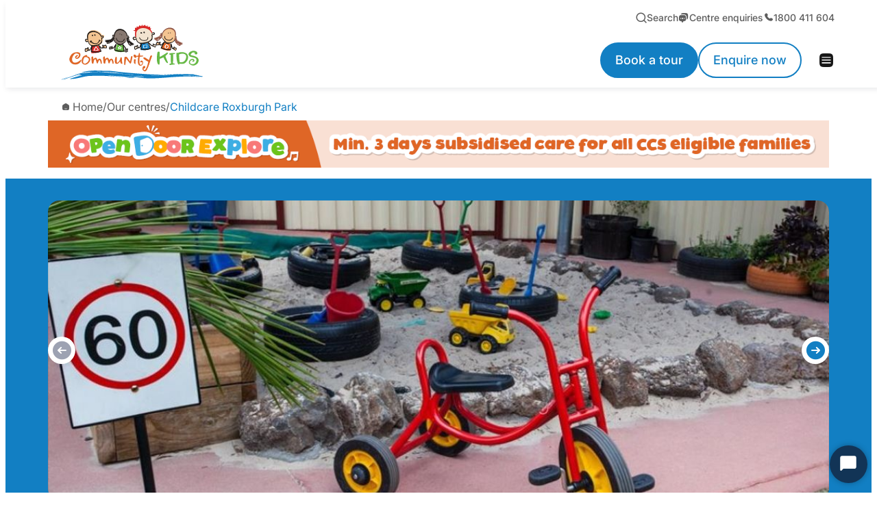

--- FILE ---
content_type: text/html; charset=UTF-8
request_url: https://www.communitykids.com.au/our-centres/childcare-roxburgh-park
body_size: 34955
content:
<!DOCTYPE html>
<html lang="en-AU">
<head>
	<meta charset="UTF-8" />
	<meta name="viewport" content="width=device-width, initial-scale=1" />
<meta name='robots' content='index, follow, max-image-preview:large, max-snippet:-1, max-video-preview:-1' />

	<!-- This site is optimized with the Yoast SEO plugin v26.6 - https://yoast.com/wordpress/plugins/seo/ -->
	<title>Community Kids Roxburgh Park | Childcare &amp; Kindergarten</title>
	<meta name="description" content="Get the best start to early learning with our child care and kindergarten programs at Community Kids Roxburgh Park. Enquire today to secure a place." />
	<link rel="canonical" href="https://www.communitykids.com.au/our-centres/childcare-roxburgh-park" />
	<meta property="og:locale" content="en_US" />
	<meta property="og:type" content="article" />
	<meta property="og:title" content="Community Kids Roxburgh Park | Childcare &amp; Kindergarten" />
	<meta property="og:description" content="Get the best start to early learning with our child care and kindergarten programs at Community Kids Roxburgh Park. Enquire today to secure a place." />
	<meta property="og:url" content="https://www.communitykids.com.au/our-centres/childcare-roxburgh-park" />
	<meta property="og:site_name" content="Community Kids" />
	<meta property="article:modified_time" content="2025-12-30T06:14:45+00:00" />
	<meta property="og:image" content="https://www.communitykids.com.au/wp-content/uploads/2024/08/child_care_roxburgh_park_5088b27baf.jpg" />
	<meta property="og:image:width" content="1079" />
	<meta property="og:image:height" content="720" />
	<meta property="og:image:type" content="image/jpeg" />
	<meta name="twitter:card" content="summary_large_image" />
	<meta name="twitter:label1" content="Est. reading time" />
	<meta name="twitter:data1" content="1 minute" />
	<script type="application/ld+json" class="yoast-schema-graph">{"@context":"https://schema.org","@graph":[{"@type":"WebPage","@id":"https://www.communitykids.com.au/our-centres/childcare-roxburgh-park","url":"https://www.communitykids.com.au/our-centres/childcare-roxburgh-park","name":"Community Kids Roxburgh Park | Childcare & Kindergarten","isPartOf":{"@id":"https://www.communitykids.com.au/#website"},"primaryImageOfPage":{"@id":"https://www.communitykids.com.au/our-centres/childcare-roxburgh-park#primaryimage"},"image":{"@id":"https://www.communitykids.com.au/our-centres/childcare-roxburgh-park#primaryimage"},"thumbnailUrl":"https://www.communitykids.com.au/wp-content/uploads/2024/08/child_care_roxburgh_park_5088b27baf.jpg","datePublished":"2024-08-02T06:02:20+00:00","dateModified":"2025-12-30T06:14:45+00:00","description":"Get the best start to early learning with our child care and kindergarten programs at Community Kids Roxburgh Park. Enquire today to secure a place.","breadcrumb":{"@id":"https://www.communitykids.com.au/our-centres/childcare-roxburgh-park#breadcrumb"},"inLanguage":"en-AU","potentialAction":[{"@type":"ReadAction","target":["https://www.communitykids.com.au/our-centres/childcare-roxburgh-park"]}]},{"@type":"ImageObject","inLanguage":"en-AU","@id":"https://www.communitykids.com.au/our-centres/childcare-roxburgh-park#primaryimage","url":"https://www.communitykids.com.au/wp-content/uploads/2024/08/child_care_roxburgh_park_5088b27baf.jpg","contentUrl":"https://www.communitykids.com.au/wp-content/uploads/2024/08/child_care_roxburgh_park_5088b27baf.jpg","width":1079,"height":720},{"@type":"BreadcrumbList","@id":"https://www.communitykids.com.au/our-centres/childcare-roxburgh-park#breadcrumb","itemListElement":[{"@type":"ListItem","position":1,"name":"Home","item":"https://www.communitykids.com.au/"},{"@type":"ListItem","position":2,"name":"Our centres","item":"https://www.communitykids.com.au/our-centres"},{"@type":"ListItem","position":3,"name":"Childcare Roxburgh Park"}]},{"@type":"WebSite","@id":"https://www.communitykids.com.au/#website","url":"https://www.communitykids.com.au/","name":"Community Kids","description":"","publisher":{"@id":"https://www.communitykids.com.au/#organization"},"potentialAction":[{"@type":"SearchAction","target":{"@type":"EntryPoint","urlTemplate":"https://www.communitykids.com.au/?s={search_term_string}"},"query-input":{"@type":"PropertyValueSpecification","valueRequired":true,"valueName":"search_term_string"}}],"inLanguage":"en-AU"},{"@type":"Organization","@id":"https://www.communitykids.com.au/#organization","name":"Community Kids","url":"https://www.communitykids.com.au/","logo":{"@type":"ImageObject","inLanguage":"en-AU","@id":"https://www.communitykids.com.au/#/schema/logo/image/","url":"https://www.communitykids.com.au/wp-content/uploads/2024/10/ck.png","contentUrl":"https://www.communitykids.com.au/wp-content/uploads/2024/10/ck.png","width":1201,"height":1201,"caption":"Community Kids"},"image":{"@id":"https://www.communitykids.com.au/#/schema/logo/image/"}}]}</script>
	<!-- / Yoast SEO plugin. -->


<title>Community Kids Roxburgh Park | Childcare &amp; Kindergarten</title>
<link rel='dns-prefetch' href='//cdnjs.cloudflare.com' />
<link rel='dns-prefetch' href='//maps.googleapis.com' />
<link rel='dns-prefetch' href='//unpkg.com' />
<link rel='dns-prefetch' href='//cdn.jsdelivr.net' />
<link rel='dns-prefetch' href='//www.communitykids.com.au' />
<link rel="alternate" title="oEmbed (JSON)" type="application/json+oembed" href="https://www.communitykids.com.au/api/oembed/1.0/embed?url=https%3A%2F%2Fwww.communitykids.com.au%2Four-centres%2Fchildcare-roxburgh-park" />
<link rel="alternate" title="oEmbed (XML)" type="text/xml+oembed" href="https://www.communitykids.com.au/api/oembed/1.0/embed?url=https%3A%2F%2Fwww.communitykids.com.au%2Four-centres%2Fchildcare-roxburgh-park&#038;format=xml" />
<style id='wp-img-auto-sizes-contain-inline-css'>
img:is([sizes=auto i],[sizes^="auto," i]){contain-intrinsic-size:3000px 1500px}
/*# sourceURL=wp-img-auto-sizes-contain-inline-css */
</style>
<style id='wp-block-post-content-inline-css'>
.wp-block-post-content{display:flow-root}
/*# sourceURL=https://www.communitykids.com.au/wp-includes/blocks/post-content/style.min.css */
</style>
<style id='wp-block-group-inline-css'>
.wp-block-group{box-sizing:border-box}:where(.wp-block-group.wp-block-group-is-layout-constrained){position:relative}
/*# sourceURL=https://www.communitykids.com.au/wp-includes/blocks/group/style.min.css */
</style>
<style id='wp-emoji-styles-inline-css'>

	img.wp-smiley, img.emoji {
		display: inline !important;
		border: none !important;
		box-shadow: none !important;
		height: 1em !important;
		width: 1em !important;
		margin: 0 0.07em !important;
		vertical-align: -0.1em !important;
		background: none !important;
		padding: 0 !important;
	}
/*# sourceURL=wp-emoji-styles-inline-css */
</style>
<style id='wp-block-library-inline-css'>
:root{--wp-block-synced-color:#7a00df;--wp-block-synced-color--rgb:122,0,223;--wp-bound-block-color:var(--wp-block-synced-color);--wp-editor-canvas-background:#ddd;--wp-admin-theme-color:#007cba;--wp-admin-theme-color--rgb:0,124,186;--wp-admin-theme-color-darker-10:#006ba1;--wp-admin-theme-color-darker-10--rgb:0,107,160.5;--wp-admin-theme-color-darker-20:#005a87;--wp-admin-theme-color-darker-20--rgb:0,90,135;--wp-admin-border-width-focus:2px}@media (min-resolution:192dpi){:root{--wp-admin-border-width-focus:1.5px}}.wp-element-button{cursor:pointer}:root .has-very-light-gray-background-color{background-color:#eee}:root .has-very-dark-gray-background-color{background-color:#313131}:root .has-very-light-gray-color{color:#eee}:root .has-very-dark-gray-color{color:#313131}:root .has-vivid-green-cyan-to-vivid-cyan-blue-gradient-background{background:linear-gradient(135deg,#00d084,#0693e3)}:root .has-purple-crush-gradient-background{background:linear-gradient(135deg,#34e2e4,#4721fb 50%,#ab1dfe)}:root .has-hazy-dawn-gradient-background{background:linear-gradient(135deg,#faaca8,#dad0ec)}:root .has-subdued-olive-gradient-background{background:linear-gradient(135deg,#fafae1,#67a671)}:root .has-atomic-cream-gradient-background{background:linear-gradient(135deg,#fdd79a,#004a59)}:root .has-nightshade-gradient-background{background:linear-gradient(135deg,#330968,#31cdcf)}:root .has-midnight-gradient-background{background:linear-gradient(135deg,#020381,#2874fc)}:root{--wp--preset--font-size--normal:16px;--wp--preset--font-size--huge:42px}.has-regular-font-size{font-size:1em}.has-larger-font-size{font-size:2.625em}.has-normal-font-size{font-size:var(--wp--preset--font-size--normal)}.has-huge-font-size{font-size:var(--wp--preset--font-size--huge)}.has-text-align-center{text-align:center}.has-text-align-left{text-align:left}.has-text-align-right{text-align:right}.has-fit-text{white-space:nowrap!important}#end-resizable-editor-section{display:none}.aligncenter{clear:both}.items-justified-left{justify-content:flex-start}.items-justified-center{justify-content:center}.items-justified-right{justify-content:flex-end}.items-justified-space-between{justify-content:space-between}.screen-reader-text{border:0;clip-path:inset(50%);height:1px;margin:-1px;overflow:hidden;padding:0;position:absolute;width:1px;word-wrap:normal!important}.screen-reader-text:focus{background-color:#ddd;clip-path:none;color:#444;display:block;font-size:1em;height:auto;left:5px;line-height:normal;padding:15px 23px 14px;text-decoration:none;top:5px;width:auto;z-index:100000}html :where(.has-border-color){border-style:solid}html :where([style*=border-top-color]){border-top-style:solid}html :where([style*=border-right-color]){border-right-style:solid}html :where([style*=border-bottom-color]){border-bottom-style:solid}html :where([style*=border-left-color]){border-left-style:solid}html :where([style*=border-width]){border-style:solid}html :where([style*=border-top-width]){border-top-style:solid}html :where([style*=border-right-width]){border-right-style:solid}html :where([style*=border-bottom-width]){border-bottom-style:solid}html :where([style*=border-left-width]){border-left-style:solid}html :where(img[class*=wp-image-]){height:auto;max-width:100%}:where(figure){margin:0 0 1em}html :where(.is-position-sticky){--wp-admin--admin-bar--position-offset:var(--wp-admin--admin-bar--height,0px)}@media screen and (max-width:600px){html :where(.is-position-sticky){--wp-admin--admin-bar--position-offset:0px}}
/*# sourceURL=/wp-includes/css/dist/block-library/common.min.css */
</style>
<style id='global-styles-inline-css'>
:root{--wp--preset--aspect-ratio--square: 1;--wp--preset--aspect-ratio--4-3: 4/3;--wp--preset--aspect-ratio--3-4: 3/4;--wp--preset--aspect-ratio--3-2: 3/2;--wp--preset--aspect-ratio--2-3: 2/3;--wp--preset--aspect-ratio--16-9: 16/9;--wp--preset--aspect-ratio--9-16: 9/16;--wp--preset--color--black: #000000;--wp--preset--color--cyan-bluish-gray: #abb8c3;--wp--preset--color--white: #ffffff;--wp--preset--color--pale-pink: #f78da7;--wp--preset--color--vivid-red: #cf2e2e;--wp--preset--color--luminous-vivid-orange: #ff6900;--wp--preset--color--luminous-vivid-amber: #fcb900;--wp--preset--color--light-green-cyan: #7bdcb5;--wp--preset--color--vivid-green-cyan: #00d084;--wp--preset--color--pale-cyan-blue: #8ed1fc;--wp--preset--color--vivid-cyan-blue: #0693e3;--wp--preset--color--vivid-purple: #9b51e0;--wp--preset--color--primary: #127FC3;--wp--preset--color--primary-tint: #CFE5F3;--wp--preset--color--secondary: #DF6626;--wp--preset--color--secondary-tint: #F9E0D4;--wp--preset--color--accessible-dark: #414042;--wp--preset--color--accessible-light: #FFFFFF;--wp--preset--color--button-text-accessible-primary: #FFFFFF;--wp--preset--color--button-text-accessible-secondary: #127FC3;--wp--preset--gradient--vivid-cyan-blue-to-vivid-purple: linear-gradient(135deg,rgb(6,147,227) 0%,rgb(155,81,224) 100%);--wp--preset--gradient--light-green-cyan-to-vivid-green-cyan: linear-gradient(135deg,rgb(122,220,180) 0%,rgb(0,208,130) 100%);--wp--preset--gradient--luminous-vivid-amber-to-luminous-vivid-orange: linear-gradient(135deg,rgb(252,185,0) 0%,rgb(255,105,0) 100%);--wp--preset--gradient--luminous-vivid-orange-to-vivid-red: linear-gradient(135deg,rgb(255,105,0) 0%,rgb(207,46,46) 100%);--wp--preset--gradient--very-light-gray-to-cyan-bluish-gray: linear-gradient(135deg,rgb(238,238,238) 0%,rgb(169,184,195) 100%);--wp--preset--gradient--cool-to-warm-spectrum: linear-gradient(135deg,rgb(74,234,220) 0%,rgb(151,120,209) 20%,rgb(207,42,186) 40%,rgb(238,44,130) 60%,rgb(251,105,98) 80%,rgb(254,248,76) 100%);--wp--preset--gradient--blush-light-purple: linear-gradient(135deg,rgb(255,206,236) 0%,rgb(152,150,240) 100%);--wp--preset--gradient--blush-bordeaux: linear-gradient(135deg,rgb(254,205,165) 0%,rgb(254,45,45) 50%,rgb(107,0,62) 100%);--wp--preset--gradient--luminous-dusk: linear-gradient(135deg,rgb(255,203,112) 0%,rgb(199,81,192) 50%,rgb(65,88,208) 100%);--wp--preset--gradient--pale-ocean: linear-gradient(135deg,rgb(255,245,203) 0%,rgb(182,227,212) 50%,rgb(51,167,181) 100%);--wp--preset--gradient--electric-grass: linear-gradient(135deg,rgb(202,248,128) 0%,rgb(113,206,126) 100%);--wp--preset--gradient--midnight: linear-gradient(135deg,rgb(2,3,129) 0%,rgb(40,116,252) 100%);--wp--preset--font-size--small: 13px;--wp--preset--font-size--medium: 20px;--wp--preset--font-size--large: 36px;--wp--preset--font-size--x-large: 42px;--wp--preset--font-family--primary: Fresh Sans;--wp--preset--font-family--secondary: Inter;--wp--preset--spacing--20: 0.44rem;--wp--preset--spacing--30: 0.67rem;--wp--preset--spacing--40: 1rem;--wp--preset--spacing--50: 1.5rem;--wp--preset--spacing--60: 2.25rem;--wp--preset--spacing--70: 3.38rem;--wp--preset--spacing--80: 5.06rem;--wp--preset--shadow--natural: 6px 6px 9px rgba(0, 0, 0, 0.2);--wp--preset--shadow--deep: 12px 12px 50px rgba(0, 0, 0, 0.4);--wp--preset--shadow--sharp: 6px 6px 0px rgba(0, 0, 0, 0.2);--wp--preset--shadow--outlined: 6px 6px 0px -3px rgb(255, 255, 255), 6px 6px rgb(0, 0, 0);--wp--preset--shadow--crisp: 6px 6px 0px rgb(0, 0, 0);}:root { --wp--style--global--content-size: 100vw;--wp--style--global--wide-size: 100vw; }:where(body) { margin: 0; }.wp-site-blocks > .alignleft { float: left; margin-right: 2em; }.wp-site-blocks > .alignright { float: right; margin-left: 2em; }.wp-site-blocks > .aligncenter { justify-content: center; margin-left: auto; margin-right: auto; }:where(.wp-site-blocks) > * { margin-block-start: 24px; margin-block-end: 0; }:where(.wp-site-blocks) > :first-child { margin-block-start: 0; }:where(.wp-site-blocks) > :last-child { margin-block-end: 0; }:root { --wp--style--block-gap: 24px; }:root :where(.is-layout-flow) > :first-child{margin-block-start: 0;}:root :where(.is-layout-flow) > :last-child{margin-block-end: 0;}:root :where(.is-layout-flow) > *{margin-block-start: 24px;margin-block-end: 0;}:root :where(.is-layout-constrained) > :first-child{margin-block-start: 0;}:root :where(.is-layout-constrained) > :last-child{margin-block-end: 0;}:root :where(.is-layout-constrained) > *{margin-block-start: 24px;margin-block-end: 0;}:root :where(.is-layout-flex){gap: 24px;}:root :where(.is-layout-grid){gap: 24px;}.is-layout-flow > .alignleft{float: left;margin-inline-start: 0;margin-inline-end: 2em;}.is-layout-flow > .alignright{float: right;margin-inline-start: 2em;margin-inline-end: 0;}.is-layout-flow > .aligncenter{margin-left: auto !important;margin-right: auto !important;}.is-layout-constrained > .alignleft{float: left;margin-inline-start: 0;margin-inline-end: 2em;}.is-layout-constrained > .alignright{float: right;margin-inline-start: 2em;margin-inline-end: 0;}.is-layout-constrained > .aligncenter{margin-left: auto !important;margin-right: auto !important;}.is-layout-constrained > :where(:not(.alignleft):not(.alignright):not(.alignfull)){max-width: var(--wp--style--global--content-size);margin-left: auto !important;margin-right: auto !important;}.is-layout-constrained > .alignwide{max-width: var(--wp--style--global--wide-size);}body .is-layout-flex{display: flex;}.is-layout-flex{flex-wrap: wrap;align-items: center;}.is-layout-flex > :is(*, div){margin: 0;}body .is-layout-grid{display: grid;}.is-layout-grid > :is(*, div){margin: 0;}body{padding-top: 0px;padding-right: 0px;padding-bottom: 0px;padding-left: 0px;}:root :where(.wp-element-button, .wp-block-button__link){background-color: #32373c;border-width: 0;color: #fff;font-family: inherit;font-size: inherit;font-style: inherit;font-weight: inherit;letter-spacing: inherit;line-height: inherit;padding-top: calc(0.667em + 2px);padding-right: calc(1.333em + 2px);padding-bottom: calc(0.667em + 2px);padding-left: calc(1.333em + 2px);text-decoration: none;text-transform: inherit;}.has-black-color{color: var(--wp--preset--color--black) !important;}.has-cyan-bluish-gray-color{color: var(--wp--preset--color--cyan-bluish-gray) !important;}.has-white-color{color: var(--wp--preset--color--white) !important;}.has-pale-pink-color{color: var(--wp--preset--color--pale-pink) !important;}.has-vivid-red-color{color: var(--wp--preset--color--vivid-red) !important;}.has-luminous-vivid-orange-color{color: var(--wp--preset--color--luminous-vivid-orange) !important;}.has-luminous-vivid-amber-color{color: var(--wp--preset--color--luminous-vivid-amber) !important;}.has-light-green-cyan-color{color: var(--wp--preset--color--light-green-cyan) !important;}.has-vivid-green-cyan-color{color: var(--wp--preset--color--vivid-green-cyan) !important;}.has-pale-cyan-blue-color{color: var(--wp--preset--color--pale-cyan-blue) !important;}.has-vivid-cyan-blue-color{color: var(--wp--preset--color--vivid-cyan-blue) !important;}.has-vivid-purple-color{color: var(--wp--preset--color--vivid-purple) !important;}.has-primary-color{color: var(--wp--preset--color--primary) !important;}.has-primary-tint-color{color: var(--wp--preset--color--primary-tint) !important;}.has-secondary-color{color: var(--wp--preset--color--secondary) !important;}.has-secondary-tint-color{color: var(--wp--preset--color--secondary-tint) !important;}.has-accessible-dark-color{color: var(--wp--preset--color--accessible-dark) !important;}.has-accessible-light-color{color: var(--wp--preset--color--accessible-light) !important;}.has-button-text-accessible-primary-color{color: var(--wp--preset--color--button-text-accessible-primary) !important;}.has-button-text-accessible-secondary-color{color: var(--wp--preset--color--button-text-accessible-secondary) !important;}.has-black-background-color{background-color: var(--wp--preset--color--black) !important;}.has-cyan-bluish-gray-background-color{background-color: var(--wp--preset--color--cyan-bluish-gray) !important;}.has-white-background-color{background-color: var(--wp--preset--color--white) !important;}.has-pale-pink-background-color{background-color: var(--wp--preset--color--pale-pink) !important;}.has-vivid-red-background-color{background-color: var(--wp--preset--color--vivid-red) !important;}.has-luminous-vivid-orange-background-color{background-color: var(--wp--preset--color--luminous-vivid-orange) !important;}.has-luminous-vivid-amber-background-color{background-color: var(--wp--preset--color--luminous-vivid-amber) !important;}.has-light-green-cyan-background-color{background-color: var(--wp--preset--color--light-green-cyan) !important;}.has-vivid-green-cyan-background-color{background-color: var(--wp--preset--color--vivid-green-cyan) !important;}.has-pale-cyan-blue-background-color{background-color: var(--wp--preset--color--pale-cyan-blue) !important;}.has-vivid-cyan-blue-background-color{background-color: var(--wp--preset--color--vivid-cyan-blue) !important;}.has-vivid-purple-background-color{background-color: var(--wp--preset--color--vivid-purple) !important;}.has-primary-background-color{background-color: var(--wp--preset--color--primary) !important;}.has-primary-tint-background-color{background-color: var(--wp--preset--color--primary-tint) !important;}.has-secondary-background-color{background-color: var(--wp--preset--color--secondary) !important;}.has-secondary-tint-background-color{background-color: var(--wp--preset--color--secondary-tint) !important;}.has-accessible-dark-background-color{background-color: var(--wp--preset--color--accessible-dark) !important;}.has-accessible-light-background-color{background-color: var(--wp--preset--color--accessible-light) !important;}.has-button-text-accessible-primary-background-color{background-color: var(--wp--preset--color--button-text-accessible-primary) !important;}.has-button-text-accessible-secondary-background-color{background-color: var(--wp--preset--color--button-text-accessible-secondary) !important;}.has-black-border-color{border-color: var(--wp--preset--color--black) !important;}.has-cyan-bluish-gray-border-color{border-color: var(--wp--preset--color--cyan-bluish-gray) !important;}.has-white-border-color{border-color: var(--wp--preset--color--white) !important;}.has-pale-pink-border-color{border-color: var(--wp--preset--color--pale-pink) !important;}.has-vivid-red-border-color{border-color: var(--wp--preset--color--vivid-red) !important;}.has-luminous-vivid-orange-border-color{border-color: var(--wp--preset--color--luminous-vivid-orange) !important;}.has-luminous-vivid-amber-border-color{border-color: var(--wp--preset--color--luminous-vivid-amber) !important;}.has-light-green-cyan-border-color{border-color: var(--wp--preset--color--light-green-cyan) !important;}.has-vivid-green-cyan-border-color{border-color: var(--wp--preset--color--vivid-green-cyan) !important;}.has-pale-cyan-blue-border-color{border-color: var(--wp--preset--color--pale-cyan-blue) !important;}.has-vivid-cyan-blue-border-color{border-color: var(--wp--preset--color--vivid-cyan-blue) !important;}.has-vivid-purple-border-color{border-color: var(--wp--preset--color--vivid-purple) !important;}.has-primary-border-color{border-color: var(--wp--preset--color--primary) !important;}.has-primary-tint-border-color{border-color: var(--wp--preset--color--primary-tint) !important;}.has-secondary-border-color{border-color: var(--wp--preset--color--secondary) !important;}.has-secondary-tint-border-color{border-color: var(--wp--preset--color--secondary-tint) !important;}.has-accessible-dark-border-color{border-color: var(--wp--preset--color--accessible-dark) !important;}.has-accessible-light-border-color{border-color: var(--wp--preset--color--accessible-light) !important;}.has-button-text-accessible-primary-border-color{border-color: var(--wp--preset--color--button-text-accessible-primary) !important;}.has-button-text-accessible-secondary-border-color{border-color: var(--wp--preset--color--button-text-accessible-secondary) !important;}.has-vivid-cyan-blue-to-vivid-purple-gradient-background{background: var(--wp--preset--gradient--vivid-cyan-blue-to-vivid-purple) !important;}.has-light-green-cyan-to-vivid-green-cyan-gradient-background{background: var(--wp--preset--gradient--light-green-cyan-to-vivid-green-cyan) !important;}.has-luminous-vivid-amber-to-luminous-vivid-orange-gradient-background{background: var(--wp--preset--gradient--luminous-vivid-amber-to-luminous-vivid-orange) !important;}.has-luminous-vivid-orange-to-vivid-red-gradient-background{background: var(--wp--preset--gradient--luminous-vivid-orange-to-vivid-red) !important;}.has-very-light-gray-to-cyan-bluish-gray-gradient-background{background: var(--wp--preset--gradient--very-light-gray-to-cyan-bluish-gray) !important;}.has-cool-to-warm-spectrum-gradient-background{background: var(--wp--preset--gradient--cool-to-warm-spectrum) !important;}.has-blush-light-purple-gradient-background{background: var(--wp--preset--gradient--blush-light-purple) !important;}.has-blush-bordeaux-gradient-background{background: var(--wp--preset--gradient--blush-bordeaux) !important;}.has-luminous-dusk-gradient-background{background: var(--wp--preset--gradient--luminous-dusk) !important;}.has-pale-ocean-gradient-background{background: var(--wp--preset--gradient--pale-ocean) !important;}.has-electric-grass-gradient-background{background: var(--wp--preset--gradient--electric-grass) !important;}.has-midnight-gradient-background{background: var(--wp--preset--gradient--midnight) !important;}.has-small-font-size{font-size: var(--wp--preset--font-size--small) !important;}.has-medium-font-size{font-size: var(--wp--preset--font-size--medium) !important;}.has-large-font-size{font-size: var(--wp--preset--font-size--large) !important;}.has-x-large-font-size{font-size: var(--wp--preset--font-size--x-large) !important;}.has-primary-font-family{font-family: var(--wp--preset--font-family--primary) !important;}.has-secondary-font-family{font-family: var(--wp--preset--font-family--secondary) !important;}
/*# sourceURL=global-styles-inline-css */
</style>
<style id='wp-block-template-skip-link-inline-css'>

		.skip-link.screen-reader-text {
			border: 0;
			clip-path: inset(50%);
			height: 1px;
			margin: -1px;
			overflow: hidden;
			padding: 0;
			position: absolute !important;
			width: 1px;
			word-wrap: normal !important;
		}

		.skip-link.screen-reader-text:focus {
			background-color: #eee;
			clip-path: none;
			color: #444;
			display: block;
			font-size: 1em;
			height: auto;
			left: 5px;
			line-height: normal;
			padding: 15px 23px 14px;
			text-decoration: none;
			top: 5px;
			width: auto;
			z-index: 100000;
		}
/*# sourceURL=wp-block-template-skip-link-inline-css */
</style>
<link rel='stylesheet' id='threeequals_g8-select2-css-css' href='https://cdnjs.cloudflare.com/ajax/libs/select2/4.1.0-rc.0/css/select2.min.css?ver=4.1.0-rc.0' media='all' />
<link rel='stylesheet' id='threeequals_g8-swiper-css-css' href='https://cdnjs.cloudflare.com/ajax/libs/Swiper/11.0.5/swiper-bundle.min.css?ver=11.0.5' media='all' />
<link rel='stylesheet' id='threeequals_g8-style-desktop-css' href='https://www.communitykids.com.au/wp-content/themes/g8/public/css/screen.min.css?ver=1.0' media='all' />
<style id='threeequals_g8-style-desktop-inline-css'>
.partial-star-4-697d1d1f7422a {left: 0; overflow: hidden; position: absolute; top: 0; width: calc(80% + 1px);}
/*# sourceURL=threeequals_g8-style-desktop-inline-css */
</style>
<script id="jquery-core-js-extra">
var g8_ajax = {"nonce":"228ad6c89c","url_ajax":"https://www.communitykids.com.au/wp-admin/admin-ajax.php"};
//# sourceURL=jquery-core-js-extra
</script>
<script defer src="https://www.communitykids.com.au/wp-includes/js/jquery/jquery.min.js?ver=3.7.1" id="jquery-core-js"></script>
<script defer src="https://www.communitykids.com.au/wp-includes/js/jquery/jquery-migrate.min.js?ver=3.4.1" id="jquery-migrate-js"></script>
<script id="jquery-js-after">
document.addEventListener('DOMContentLoaded', function() {
                    let dataLayerData = {
                        lastCentreViewed: 'Community Kids Roxburgh Park Early Education Centre'
                    };
                    threeequals_g8_push_datalayer(dataLayerData);
                });
            
//# sourceURL=jquery-js-after
</script>
<script src="https://cdnjs.cloudflare.com/ajax/libs/bootstrap/5.3.3/js/bootstrap.bundle.min.js?ver=5.3.3" id="threeequals_g8-bootstrap-js-js" defer data-wp-strategy="defer"></script>
<script src="https://maps.googleapis.com/maps/api/js?key=AIzaSyDxX9EuzHMeeJZsRCrj7SMGvAnlUh3Cutg&amp;loading=async&amp;libraries=places%2Cmarker&amp;v=weekly&amp;ver%5Bstrategy%5D=async&amp;ver%5Bin_footer%5D=1" id="threeequals_g8-google-maps-api-js"></script>
<script src="https://unpkg.com/@googlemaps/markerclusterer/dist/index.min.js?ver%5Bstrategy%5D=async&amp;ver%5Bin_footer%5D=1" id="threeequals_g8-google-maps-api-cluster-js"></script>
<script src="https://cdnjs.cloudflare.com/ajax/libs/select2/4.1.0-rc.0/js/select2.full.min.js?ver=4.1.0-rc.0" id="threeequals_g8-select2-js-js" defer data-wp-strategy="defer"></script>
<script src="https://cdnjs.cloudflare.com/ajax/libs/Swiper/11.0.5/swiper-bundle.min.js?ver=11.0.5" id="threeequals_g8-swiper-js-js" defer data-wp-strategy="defer"></script>
<script src="https://cdnjs.cloudflare.com/ajax/libs/lodash.js/4.17.21/lodash.min.js?ver=4.17.21" id="threeequals_g8-loadash-js-js" defer data-wp-strategy="defer"></script>
<script defer src="https://cdn.jsdelivr.net/npm/jquery-validation@1.19.5/dist/jquery.validate.min.js?ver=1.19.5" id="threeequals_g8-form-jquery-validate-js" defer data-wp-strategy="defer"></script>
<script defer src="https://cdnjs.cloudflare.com/ajax/libs/jquery.inputmask/5.0.10-beta.0/jquery.inputmask.min.js?ver=5.0.10-beta.0" id="threeequals_g8-form-jquery-inputmask-js" defer data-wp-strategy="defer"></script>
<script src="https://cdnjs.cloudflare.com/ajax/libs/FileSaver.js/2.0.0/FileSaver.min.js?ver=2.0.0" id="threeequals_g8-ccs-file-saver-js" defer data-wp-strategy="defer"></script>
<script src="https://cdnjs.cloudflare.com/ajax/libs/html2canvas/1.4.1/html2canvas.min.js?ver=1.4.1" id="threeequals_g8-ccs-html2canvas-js" defer data-wp-strategy="defer"></script>
<script id="threeequals_g8-script-js-extra">
var g8_overwrite_links = {"g8_links_to_overwrite":[{"icon":"","class":"centre-book-a-tour","link":{"title":"Book a tour","url":"/book-a-tour?centre=community-kids-roxburgh-park-early-education-centre","target":""}},{"icon":"","class":"centre-enquire-now","link":{"title":"Enquire now","url":"/enquire-now?centre=community-kids-roxburgh-park-early-education-centre","target":""}}]};
//# sourceURL=threeequals_g8-script-js-extra
</script>
<script src="https://www.communitykids.com.au/wp-content/themes/g8/public/js/screen.min.js?ver=1.0" id="threeequals_g8-script-js" defer data-wp-strategy="defer"></script>
<link rel="https://api.w.org/" href="https://www.communitykids.com.au/api/" /><link rel="alternate" title="JSON" type="application/json" href="https://www.communitykids.com.au/api/wp/v2/pages/492" /><link rel="EditURI" type="application/rsd+xml" title="RSD" href="https://www.communitykids.com.au/xmlrpc.php?rsd" />

<link rel='shortlink' href='https://www.communitykids.com.au/?p=492' />
<link rel="preload" href="https://www.communitykids.com.au/wp-content/themes/g8/public/fonts/fresh-sans/fresh-sans-bold.woff2" as="font" type="font/woff2" crossorigin><link rel="preload" href="https://www.communitykids.com.au/wp-content/themes/g8/public/fonts/inter/inter-regular.woff2" as="font" type="font/woff2" crossorigin><link rel="preload" href="https://www.communitykids.com.au/wp-content/themes/g8/public/fonts/inter/inter-bold.woff2" as="font" type="font/woff2" crossorigin><link rel="preload" href="https://www.communitykids.com.au/wp-content/themes/g8/public/fonts/inter/inter-medium.woff2" as="font" type="font/woff2" crossorigin><link rel="preload" href="https://www.communitykids.com.au/wp-content/themes/g8/public/fonts/inter/inter-semi-bold.woff2" as="font" type="font/woff2" crossorigin><link rel="preload" href="https://www.communitykids.com.au/wp-content/themes/g8/public/fonts/g8-icon/g8-icon.woff2" as="font" type="font/woff2" crossorigin><link rel="preload" href="https://www.communitykids.com.au/wp-content/themes/g8/public/fonts/g8-icon/g8-icon.min.css" as="style" id="g8-icon-preload"><script>document.getElementById("g8-icon-preload").onload=function(){this.onload=null;this.rel="stylesheet"};</script><noscript><link rel="stylesheet" href="https://www.communitykids.com.au/wp-content/themes/g8/public/fonts/g8-icon/g8-icon.min.css"></noscript><script type="application/ld+json">{"@context":"https:\/\/schema.org","@type":"ChildCare","@id":"https:\/\/www.communitykids.com.au\/our-centres\/childcare-roxburgh-park#Childcare","name":"Community Kids Roxburgh Park Early Education Centre","url":"https:\/\/www.communitykids.com.au\/our-centres\/childcare-roxburgh-park","telephone":"1800 411 604","address":{"@type":"PostalAddress","streetAddress":"19-21 Greensted Grove","addressLocality":"Roxburgh Park","addressRegion":"VIC","postalCode":"3064","addressCountry":"AU"},"geo":{"@type":"GeoCoordinates","latitude":-37.6392424,"longitude":144.9234009},"openingHoursSpecification":[{"@type":"OpeningHoursSpecification","dayOfWeek":"Monday","opens":"06:30","closes":"18:30"},{"@type":"OpeningHoursSpecification","dayOfWeek":"Tuesday","opens":"06:30","closes":"18:30"},{"@type":"OpeningHoursSpecification","dayOfWeek":"Wednesday","opens":"06:30","closes":"18:30"},{"@type":"OpeningHoursSpecification","dayOfWeek":"Thursday","opens":"06:30","closes":"18:30"},{"@type":"OpeningHoursSpecification","dayOfWeek":"Friday","opens":"06:30","closes":"18:30"},{"@type":"OpeningHoursSpecification","dayOfWeek":"Saturday","opens":"Closed","closes":"Closed"},{"@type":"OpeningHoursSpecification","dayOfWeek":"Sunday","opens":"Closed","closes":"Closed"}],"photo":[{"@type":"ImageObject","url":"https:\/\/api.g8education.edu.au\/uploads\/child_care_roxburgh_park_5088b27baf.jpg"},{"@type":"ImageObject","url":"https:\/\/api.g8education.edu.au\/uploads\/childcare_near_me_roxburgh_park_8a7b4643fd.jpg"},{"@type":"ImageObject","url":"https:\/\/api.g8education.edu.au\/uploads\/day_care_roxburgh_park_1_ca5bdb6d25.jpg"},{"@type":"ImageObject","url":"https:\/\/api.g8education.edu.au\/uploads\/daycare_roxburgh_park_27c8ab03ca.jpg"},{"@type":"ImageObject","url":"https:\/\/api.g8education.edu.au\/uploads\/early_education_roxburgh_park_1_4e4af521dc.jpg"},{"@type":"ImageObject","url":"https:\/\/api.g8education.edu.au\/uploads\/early_learning_roxburgh_park_1_26cde47c20.jpg"},{"@type":"ImageObject","url":"https:\/\/api.g8education.edu.au\/uploads\/kindergarten_roxburgh_park_352d2a92ef.jpg"},{"@type":"ImageObject","url":"https:\/\/api.g8education.edu.au\/uploads\/preschool_near_me_roxburgh_park_299ea86f62.jpg"},{"@type":"ImageObject","url":"https:\/\/api.g8education.edu.au\/uploads\/preschool_roxburgh_park_a0f1c05374.jpg"},{"@type":"ImageObject","url":"https:\/\/api.g8education.edu.au\/uploads\/roxburgh_park_preschool_kindergarten_15fcdd8ec7.jpg"}],"review":[{"@type":"Review","text":"The best child education centre around Roxburgh park. Had very good experience with the team. My daughter is very happy never had an issue. Very clean and tidy","reviewRating":{"@type":"Rating","ratingValue":5,"bestRating":5,"worstRating":1},"author":{"@type":"Person","name":"Sobhi Hamadi"},"datePublished":"2025-09-28T22:48:58.278019425Z"},{"@type":"Review","text":"I\u2019m very happy with this childcare. The staff are kind, caring, and always make my daughter feel welcome. The place is clean, safe, and has lots of fun activities that also help her learn.\n\nI can see how much she is growing in confidence and skills since starting here. I feel comfortable knowing she is well looked after. Highly recommend!","reviewRating":{"@type":"Rating","ratingValue":5,"bestRating":5,"worstRating":1},"author":{"@type":"Person","name":"mervenur kayikci"},"datePublished":"2025-09-22T23:38:45.220430393Z"},{"@type":"Review","text":"As a parent, finding a place where you feel truly comfortable leaving your child is never easy\u2014but Community Kids Roxburgh Park has exceeded all of our expectations. Our 18-month-old daughter has been attending the centre for a little while now, and we couldn\u2019t be happier with the care, attention, and love she receives each day.\n\nFrom our very first visit, the staff made us feel welcome and reassured. The educators are nurturing, patient, and genuinely invested in each child\u2019s development. We\u2019ve seen our daughter grow in confidence, curiosity, and social skills in such a short time. She\u2019s excited to walk through the doors each morning, which speaks volumes.\n\nThe learning environment is clean, safe, and thoughtfully set up with age-appropriate activities that keep her engaged and stimulated. We love how the educators incorporate music, sensory play, and outdoor time into the daily routine. The updates through the app also give us peace of mind\u2014we love receiving photos and notes about what she\u2019s been up to throughout the day.\n\nWhat really stands out is the strong sense of community. Communication with the team is always open and friendly, and they take the time to understand and accommodate each child\u2019s individual needs and personality.\n\nWe are so grateful to have found a centre like this. It\u2019s comforting to know our daughter is in such caring hands, and we look forward to watching her continue to thrive at Community Kids Roxburgh Park.","reviewRating":{"@type":"Rating","ratingValue":5,"bestRating":5,"worstRating":1},"author":{"@type":"Person","name":"Sharell CS Komala"},"datePublished":"2025-04-11T06:06:55.791300Z"},{"@type":"Review","text":"Community kids roxburgh park kinder room are a very well maintained staff and very amazing with the children, i am happy with the way my daughter is improving and learning throughout her kinder journey. I would recommend it to family and friends any time \ud83d\ude0a","reviewRating":{"@type":"Rating","ratingValue":5,"bestRating":5,"worstRating":1},"author":{"@type":"Person","name":"Sammeh Dabdoub"},"datePublished":"2025-09-25T07:06:29.276189628Z"},{"@type":"Review","text":"\u2b50\ufe0f\u2b50\ufe0f\u2b50\ufe0f\u2b50\ufe0f\u2b50\ufe0f\n\u201cWe couldn\u2019t be happier with this childcare. My toddler has special needs that needs to be given every day Amen the educator is so professional on  when to be given and timing. The educators are so loving, patient, and genuinely care for the children. My child feels safe, happy, and excited to go every day. We\u2019ve seen such great progress .  Confidence, learning, and social skills. The communication with parents is always clear and supportive. Truly an amazing centre that feels like a second home.\u201d","reviewRating":{"@type":"Rating","ratingValue":5,"bestRating":5,"worstRating":1},"author":{"@type":"Person","name":"Tugbanur Can"},"datePublished":"2025-09-24T07:16:39.054236882Z"}],"aggregateRating":{"@type":"AggregateRating","ratingValue":4.8,"reviewCount":57}}</script><!-- Google Tag Manager -->
<script>(function(w,d,s,l,i){w[l]=w[l]||[];w[l].push({'gtm.start':
new Date().getTime(),event:'gtm.js'});var f=d.getElementsByTagName(s)[0],
j=d.createElement(s),dl=l!='dataLayer'?'&l='+l:'';j.async=true;j.src=
'https://www.googletagmanager.com/gtm.js?id='+i+dl;f.parentNode.insertBefore(j,f);
})(window,document,'script','dataLayer','GTM-WVN5B675');</script>
<!-- End Google Tag Manager -->

<!-- Hotjar Tracking Code for Community Kids -->
<script>
    (function(h,o,t,j,a,r){
        h.hj=h.hj||function(){(h.hj.q=h.hj.q||[]).push(arguments)};
        h._hjSettings={hjid:3495214,hjsv:6};
        a=o.getElementsByTagName('head')[0];
        r=o.createElement('script');r.async=1;
        r.src=t+h._hjSettings.hjid+j+h._hjSettings.hjsv;
        a.appendChild(r);
    })(window,document,'https://static.hotjar.com/c/hotjar-','.js?sv=');
</script><link rel="preload" href="https://api.g8education.edu.au/uploads/child_care_roxburgh_park_5088b27baf.jpg" as="image"><link rel="preload" href="https://api.g8education.edu.au/uploads/childcare_near_me_roxburgh_park_8a7b4643fd.jpg" as="image"><link rel="preload" href="https://api.g8education.edu.au/uploads/day_care_roxburgh_park_1_ca5bdb6d25.jpg" as="image"><link rel="preload" href="https://api.g8education.edu.au/uploads/daycare_roxburgh_park_27c8ab03ca.jpg" as="image"><link rel="preload" href="https://api.g8education.edu.au/uploads/early_education_roxburgh_park_1_4e4af521dc.jpg" as="image"><link rel="preload" href="https://api.g8education.edu.au/uploads/early_learning_roxburgh_park_1_26cde47c20.jpg" as="image"><link rel="preload" href="https://api.g8education.edu.au/uploads/kindergarten_roxburgh_park_352d2a92ef.jpg" as="image"><link rel="preload" href="https://api.g8education.edu.au/uploads/preschool_near_me_roxburgh_park_299ea86f62.jpg" as="image"><link rel="preload" href="https://api.g8education.edu.au/uploads/preschool_roxburgh_park_a0f1c05374.jpg" as="image"><link rel="preload" href="https://api.g8education.edu.au/uploads/roxburgh_park_preschool_kindergarten_15fcdd8ec7.jpg" as="image"><link rel="icon" href="https://www.communitykids.com.au/wp-content/uploads/2024/08/community-kids-150x150.png" sizes="32x32" />
<link rel="icon" href="https://www.communitykids.com.au/wp-content/uploads/2024/08/community-kids-300x300.png" sizes="192x192" />
<link rel="apple-touch-icon" href="https://www.communitykids.com.au/wp-content/uploads/2024/08/community-kids-300x300.png" />
<meta name="msapplication-TileImage" content="https://www.communitykids.com.au/wp-content/uploads/2024/08/community-kids-300x300.png" />
</head>

<body class="wp-singular page-template-default page page-id-492 page-child parent-pageid-99 wp-embed-responsive wp-theme-hummingbird wp-child-theme-g8">
<!-- Google Tag Manager (noscript) -->
<noscript><iframe src="https://www.googletagmanager.com/ns.html?id=GTM-WVN5B675"
height="0" width="0" style="display:none;visibility:hidden"></iframe></noscript>
<!-- End Google Tag Manager (noscript) -->
<div class="wp-site-blocks"><header class="wp-block-template-part"><div class="header-space"></div>
<div class="g8-nav">
        <div class="g8-container">
        <div class="g8-row">
            <div class="g8-col">
                <div class="g8-nav__main-container">
                                            <div class="g8-nav__top-bar--md">
                                                            <a class="g8-nav__top-bar__link " href="#" target="" data-bs-toggle="modal" data-bs-target="#g8-search-modal">
                                    <i class="g8-icon g8-icon-magnifer-line"></i>                                    <span>Search</span>
                                </a>
                                                            <a class="g8-nav__top-bar__link " href="/enquire-now" target="">
                                    <i class="g8-icon g8-icon-dialog-2"></i>                                    <span>Centre enquiries</span>
                                </a>
                                                            <a class="g8-nav__top-bar__link " href="tel:1800411604" target="">
                                    <i class="g8-icon g8-icon-phone"></i>                                    <span>1800 411 604</span>
                                </a>
                                                    </div>
                                        <div class="g8-nav__inner-container">
                                                    <a href="https://www.communitykids.com.au" class="g8-nav__logo-container" aria-label="Site logo and navigate to home page">
                                <img decoding="async" class="g8-nav__logo-container__site-logo" src="https://www.communitykids.com.au/wp-content/uploads/2024/08/community-kids.svg" width="100" height="60" alt="" />
                            </a>
                        
                         
                            <a class="g8-nav__mobile-toggle" data-bs-toggle="modal" data-bs-target="#g8-mobile-menu" role="button" aria-label="Mobile menu toggle">
                                <i class="g8-icon g8-icon-hamburger-menu"></i>
                                <i class="g8-icon g8-icon-close-circle"></i>
                                <span>Close</span>
                            </a>
                        
                                                
                                                    <div class="g8-nav__buttons-group sticky-bottom-mobile">
                                                                    <a href="/our-centres" class="g8-nav__button centre-book-a-tour" target="">
                                        <i class="g8-icon g8-icon-stars"></i>                                        <span>Find a centre</span>
                                    </a>
                                                                    <a href="/book-a-tour" class="g8-nav__button centre-enquire-now" target="">
                                                                                <span>Book a tour</span>
                                    </a>
                                                            </div>
                                            </div>
                </div>
                 
                    <div class="modal fade g8-mobile-menu" data-bs-keyboard="false" data-bs-backdrop="false" id="g8-mobile-menu" tabindex="-1">
                        <div class="modal-dialog modal-fullscreen modal-dialog-scrollable">
                            <div class="modal-content">
                                <div class="modal-body">
                                                                            <div class="g8-nav__top-bar">
                                                                                            <a class="g8-nav__top-bar__link " href="#" target="" data-search="on">
                                                    <i class="g8-icon g8-icon-magnifer-line"></i>                                                    <span>Search</span>
                                                </a>
                                                                                                    <!-- Search Input -->
                                                    <form class="g8-search g8-search__form--inline" action="https://www.communitykids.com.au/" method="get">
                                                        <div class="g8-search__container">
                                                            <i class="g8-icon g8-icon-magnifer-line"></i>
                                                            <input type="text" name="s" placeholder="Search website" />
                                                            <button type="submit" class="g8-search__search-button">
                                                                <i class="g8-icon g8-icon-magnifer-line"></i><span>Search</span>
                                                            </button>
                                                            <button href="#" class="g8-search__inline-close">
                                                                <i class="g8-icon g8-icon-close-circle"></i>
                                                            </button>
                                                        </div>
                                                    </form>
                                                                                                                                            <a class="g8-nav__top-bar__link " href="/enquire-now" target="">
                                                    <i class="g8-icon g8-icon-dialog-2"></i>                                                    <span>Centre enquiries</span>
                                                </a>
                                                                                                                                            <a class="g8-nav__top-bar__link " href="tel:1800411604" target="">
                                                    <i class="g8-icon g8-icon-phone"></i>                                                    <span>1800 411 604</span>
                                                </a>
                                                                                                                                    </div>
                                                                                                                <div class="g8-nav__main-menu">
                                                                                                                                                <div class="g8-nav__main-menu__dropdown">
                                                        <div class="g8-nav__main-menu__dropdown__header">
                                                            <a class="g8-nav__main-menu__dropdown__link" href="/childcare-and-early-education" target="">
                                                                <span>Childcare, kindergarten and preschool</span>
                                                            </a>
                                                            <a class="g8-nav__main-menu__dropdown__toggle collapsed" aria-label="Menu dropdown button" data-bs-toggle="collapse" href="#g8-nav-dropdown-0-submenu" role="button" aria-expanded="false" aria-controls="g8-nav-dropdown-0-submenu">
                                                                <i class="g8-icon g8-icon-alt-arrow-down"></i>
                                                            </a>
                                                        </div>

                                                        <div id="g8-nav-dropdown-0-submenu" class="collapse">
                                                            <div class="g8-nav__main-menu__dropdown__submenu">
                                                                                                                                                                                                            <a class="g8-nav__main-menu__dropdown__sub-link" href="/childcare-and-early-education/our-learning-programs" target="">
                                                                            <span>Our learning programs</span>
                                                                        </a>
                                                                                                                                                                                                                                                                                <a class="g8-nav__main-menu__dropdown__sub-link" href="/childcare-and-early-education/nursery" target="">
                                                                            <span>Nursery (birth to 2 years)</span>
                                                                        </a>
                                                                                                                                                                                                                                                                                <a class="g8-nav__main-menu__dropdown__sub-link" href="/childcare-and-early-education/toddlers" target="">
                                                                            <span>Toddlers (2 to 3 years)</span>
                                                                        </a>
                                                                                                                                                                                                                                                                                <a class="g8-nav__main-menu__dropdown__sub-link" href="/childcare-and-early-education/kindergarten-preschool" target="">
                                                                            <span>Kindergarten and preschool (3 to 5 years)</span>
                                                                        </a>
                                                                                                                                                                                                                                                                                <a class="g8-nav__main-menu__dropdown__sub-link" href="/childcare-and-early-education/our-team" target="">
                                                                            <span>Our team</span>
                                                                        </a>
                                                                                                                                                                                                </div>
                                                        </div>
                                                    </div>
                                                                                                                                                                                                <a class="g8-nav__main-menu__link" href="/our-centres" target="">
                                                        <span>Our centres</span>
                                                    </a>
                                                                                                                                                                                                <div class="g8-nav__main-menu__dropdown">
                                                        <div class="g8-nav__main-menu__dropdown__header">
                                                            <a class="g8-nav__main-menu__dropdown__link" href="/childcare-subsidy" target="">
                                                                <span>Child Care Subsidy</span>
                                                            </a>
                                                            <a class="g8-nav__main-menu__dropdown__toggle collapsed" aria-label="Menu dropdown button" data-bs-toggle="collapse" href="#g8-nav-dropdown-2-submenu" role="button" aria-expanded="false" aria-controls="g8-nav-dropdown-2-submenu">
                                                                <i class="g8-icon g8-icon-alt-arrow-down"></i>
                                                            </a>
                                                        </div>

                                                        <div id="g8-nav-dropdown-2-submenu" class="collapse">
                                                            <div class="g8-nav__main-menu__dropdown__submenu">
                                                                                                                                                                                                            <a class="g8-nav__main-menu__dropdown__sub-link" href="https://www.communitykids.com.au/childcare-subsidy/childcare-subsidy-explained" target="">
                                                                            <span>Child Care Subsidy explained</span>
                                                                        </a>
                                                                                                                                                                                                                                                                                <a class="g8-nav__main-menu__dropdown__sub-link" href="/childcare-subsidy/childcare-subsidy-calculator" target="">
                                                                            <span>Child Care Subsidy calculator</span>
                                                                        </a>
                                                                                                                                                                                                                                                                                <a class="g8-nav__main-menu__dropdown__sub-link" href="https://www.communitykids.com.au/family-information/funded-kindergarten-preschool/nsw" target="">
                                                                            <span>NSW Preschool Funding</span>
                                                                        </a>
                                                                                                                                                                                                                                                                                <a class="g8-nav__main-menu__dropdown__sub-link" href="https://www.communitykids.com.au/family-information/funded-kindergarten-preschool/victoria" target="">
                                                                            <span>Victoria Kinder funding</span>
                                                                        </a>
                                                                                                                                                                                                                                                                                <a class="g8-nav__main-menu__dropdown__sub-link" href="https://www.communitykids.com.au/family-information/funded-kindergarten-preschool/queensland" target="">
                                                                            <span>Queensland Kindy funding</span>
                                                                        </a>
                                                                                                                                                                                                                                                                                <a class="g8-nav__main-menu__dropdown__sub-link" href="https://www.communitykids.com.au/family-information/funded-kindergarten-preschool/south-australia" target="">
                                                                            <span>South Australia Preschool funding</span>
                                                                        </a>
                                                                                                                                                                                                </div>
                                                        </div>
                                                    </div>
                                                                                                                                                                                                <div class="g8-nav__main-menu__dropdown">
                                                        <div class="g8-nav__main-menu__dropdown__header">
                                                            <a class="g8-nav__main-menu__dropdown__link" href="/family-information" target="">
                                                                <span>Family information</span>
                                                            </a>
                                                            <a class="g8-nav__main-menu__dropdown__toggle collapsed" aria-label="Menu dropdown button" data-bs-toggle="collapse" href="#g8-nav-dropdown-3-submenu" role="button" aria-expanded="false" aria-controls="g8-nav-dropdown-3-submenu">
                                                                <i class="g8-icon g8-icon-alt-arrow-down"></i>
                                                            </a>
                                                        </div>

                                                        <div id="g8-nav-dropdown-3-submenu" class="collapse">
                                                            <div class="g8-nav__main-menu__dropdown__submenu">
                                                                                                                                                                                                            <a class="g8-nav__main-menu__dropdown__sub-link" href="/family-information/how-to-enrol" target="">
                                                                            <span>How to enrol</span>
                                                                        </a>
                                                                                                                                                                                                                                                                                <a class="g8-nav__main-menu__dropdown__sub-link" href="/family-information/first-day" target="">
                                                                            <span>Preparing for your child’s first day</span>
                                                                        </a>
                                                                                                                                                                                                                                                                                <a class="g8-nav__main-menu__dropdown__sub-link" href="/family-information/funded-kindergarten-preschool" target="">
                                                                            <span>Government funded kindergarten and preschool programs</span>
                                                                        </a>
                                                                                                                                                                                                                                                                                <a class="g8-nav__main-menu__dropdown__sub-link" href="/family-information/family-communication" target="">
                                                                            <span>Family communication</span>
                                                                        </a>
                                                                                                                                                                                                                                                                                <a class="g8-nav__main-menu__dropdown__sub-link" href="/family-information/holiday-care" target="">
                                                                            <span>School holiday care</span>
                                                                        </a>
                                                                                                                                                                                                                                                                                <a class="g8-nav__main-menu__dropdown__sub-link" href="/family-information/faqs" target="">
                                                                            <span>FAQs</span>
                                                                        </a>
                                                                                                                                                                                                                                                                                <a class="g8-nav__main-menu__dropdown__sub-link" href="/family-information/health-safety" target="">
                                                                            <span>Health and safety</span>
                                                                        </a>
                                                                                                                                                                                                                                                                                <a class="g8-nav__main-menu__dropdown__sub-link" href="/family-information/policies" target="">
                                                                            <span>Child Protection and Safeguarding Commitment</span>
                                                                        </a>
                                                                                                                                                                                                </div>
                                                        </div>
                                                    </div>
                                                                                                                                                                                                <a class="g8-nav__main-menu__link" href="/news-advice" target="">
                                                        <span>News and advice</span>
                                                    </a>
                                                                                                                                                                                                <a class="g8-nav__main-menu__link" href="/careers" target="">
                                                        <span>Careers</span>
                                                    </a>
                                                                                                                                                                                                <a class="g8-nav__main-menu__link" href="/contact-us" target="">
                                                        <span>Contact us</span>
                                                    </a>
                                                                                                                                    </div>
                                                                    </div>
                            </div>
                        </div>
                    </div>
                            </div>
        </div>
    </div>
</div>
<!-- Search Modal -->
<div class="modal fade g8-search" id="g8-search-modal" tabindex="-1" aria-hidden="true">
  <div class="modal-dialog">
    <div class="modal-content">
      <div class="modal-body">
        <form action="https://www.communitykids.com.au/" method="get">
            <div class="g8-search__container">
                <i class="g8-icon g8-icon-magnifer-line"></i>
                <input type="text" name="s" placeholder="Search website" />
                <button type="submit" class="g8-search__search-button">
                    <i class="g8-icon g8-icon-magnifer-line"></i><span>Search</span>
                </button>
                <a href="#" class="g8-search__close-modal" data-bs-dismiss="modal">
                    <i class="g8-icon g8-icon-close-circle"></i>
                </a>
            </div>
        </form>
      </div>
    </div>
  </div>
</div>
</header>

<div class="wp-block-template-part">    <div class="g8-breadcrumb">
        <div class="g8-container">
            <div class="g8-row">
                <div class="g8-col">
                    <div class="g8-breadcrumb__container">
                        <ul class="g8-breadcrumb__list">
                                                                                                <li><i class="g8-icon g8-icon-home"></i>
                                                                    <a href="https://www.communitykids.com.au/">Home</a></li>
                                                                                                <li><span>/<span></li><li>
                                                                    <a href="https://www.communitykids.com.au/our-centres">Our centres</a></li>
                                                                                                <li><span>/<span></li><li>
                                                                    <a href="">Childcare Roxburgh Park</a></li>
                                                    </ul>
                    </div>
                </div>
            </div>
        </div>
    </div>

 </div>

<div class="wp-block-template-part">
<div class="g8-takeover-banner">
    <div class="g8-container">
        <div class="g8-takeover-banner__container">
                            <picture class="g8-takeover-banner__picture">
                                            <source media="(max-width: 767px)" srcset="https://www.communitykids.com.au/wp-content/uploads/2025/10/ck_tourmonth_ode_website_banner_mobile_360x80_jan2026_min3dayguarantee.png">
                                                                <img decoding="async" src="https://www.communitykids.com.au/wp-content/uploads/2025/10/ck_tourmonth_ode_website_banner_1320x80_jan2026_min3dayguarantee.png" alt="3 day guarantee" class="g8-takeover-banner__image">
                                    </picture>
                    </div>
    </div>
</div>


</div>





    <main class="wp-block-group is-layout-constrained wp-block-group-is-layout-constrained">
        <div class="entry-content wp-block-post-content is-layout-flow wp-block-post-content-is-layout-flow">    <section id="g8-centre-banner_0_66a97a8a559d9" class="g8-centre-banner has-availability primary  ">
        <div class="g8-container">
            <div class="g8-row">
                <div class="g8-col">
                    <div class="g8-centre-banner__container g8-block-container">
                        <div class="g8-centre-banner__inner-container--images">
                                                            <div class="g8-centre-banner__main-slides swiper">
                                    <div class="swiper-wrapper">
                                                                                    <div class="g8-centre-banner__main-slide swiper-slide" data-gallery-index="0">
                                                <picture class="g8-centre-banner__main-slide__image">
                                                    <source media="(min-width: 768px)" srcset="https://api.g8education.edu.au/uploads/child_care_roxburgh_park_5088b27baf.jpg">
                                                    <img fetchpriority="high" decoding="async" src="https://api.g8education.edu.au/uploads/child_care_roxburgh_park_5088b27baf.jpg" alt="" width="753" height="438" />
                                                </picture>
                                            </div>
                                                                                    <div class="g8-centre-banner__main-slide swiper-slide" data-gallery-index="1">
                                                <picture class="g8-centre-banner__main-slide__image">
                                                    <source media="(min-width: 768px)" srcset="https://api.g8education.edu.au/uploads/childcare_near_me_roxburgh_park_8a7b4643fd.jpg">
                                                    <img decoding="async" src="https://api.g8education.edu.au/uploads/childcare_near_me_roxburgh_park_8a7b4643fd.jpg" alt="" width="753" height="438" />
                                                </picture>
                                            </div>
                                                                                    <div class="g8-centre-banner__main-slide swiper-slide" data-gallery-index="2">
                                                <picture class="g8-centre-banner__main-slide__image">
                                                    <source media="(min-width: 768px)" srcset="https://api.g8education.edu.au/uploads/day_care_roxburgh_park_1_ca5bdb6d25.jpg">
                                                    <img decoding="async" src="https://api.g8education.edu.au/uploads/day_care_roxburgh_park_1_ca5bdb6d25.jpg" alt="" width="753" height="438" />
                                                </picture>
                                            </div>
                                                                                    <div class="g8-centre-banner__main-slide swiper-slide" data-gallery-index="3">
                                                <picture class="g8-centre-banner__main-slide__image">
                                                    <source media="(min-width: 768px)" srcset="https://api.g8education.edu.au/uploads/daycare_roxburgh_park_27c8ab03ca.jpg">
                                                    <img loading="lazy" decoding="async" src="https://api.g8education.edu.au/uploads/daycare_roxburgh_park_27c8ab03ca.jpg" alt="" width="753" height="438" />
                                                </picture>
                                            </div>
                                                                                    <div class="g8-centre-banner__main-slide swiper-slide" data-gallery-index="4">
                                                <picture class="g8-centre-banner__main-slide__image">
                                                    <source media="(min-width: 768px)" srcset="https://api.g8education.edu.au/uploads/early_education_roxburgh_park_1_4e4af521dc.jpg">
                                                    <img loading="lazy" decoding="async" src="https://api.g8education.edu.au/uploads/early_education_roxburgh_park_1_4e4af521dc.jpg" alt="" width="753" height="438" />
                                                </picture>
                                            </div>
                                                                                    <div class="g8-centre-banner__main-slide swiper-slide" data-gallery-index="5">
                                                <picture class="g8-centre-banner__main-slide__image">
                                                    <source media="(min-width: 768px)" srcset="https://api.g8education.edu.au/uploads/early_learning_roxburgh_park_1_26cde47c20.jpg">
                                                    <img loading="lazy" decoding="async" src="https://api.g8education.edu.au/uploads/early_learning_roxburgh_park_1_26cde47c20.jpg" alt="" width="753" height="438" />
                                                </picture>
                                            </div>
                                                                                    <div class="g8-centre-banner__main-slide swiper-slide" data-gallery-index="6">
                                                <picture class="g8-centre-banner__main-slide__image">
                                                    <source media="(min-width: 768px)" srcset="https://api.g8education.edu.au/uploads/kindergarten_roxburgh_park_352d2a92ef.jpg">
                                                    <img loading="lazy" decoding="async" src="https://api.g8education.edu.au/uploads/kindergarten_roxburgh_park_352d2a92ef.jpg" alt="" width="753" height="438" />
                                                </picture>
                                            </div>
                                                                                    <div class="g8-centre-banner__main-slide swiper-slide" data-gallery-index="7">
                                                <picture class="g8-centre-banner__main-slide__image">
                                                    <source media="(min-width: 768px)" srcset="https://api.g8education.edu.au/uploads/preschool_near_me_roxburgh_park_299ea86f62.jpg">
                                                    <img loading="lazy" decoding="async" src="https://api.g8education.edu.au/uploads/preschool_near_me_roxburgh_park_299ea86f62.jpg" alt="" width="753" height="438" />
                                                </picture>
                                            </div>
                                                                                    <div class="g8-centre-banner__main-slide swiper-slide" data-gallery-index="8">
                                                <picture class="g8-centre-banner__main-slide__image">
                                                    <source media="(min-width: 768px)" srcset="https://api.g8education.edu.au/uploads/preschool_roxburgh_park_a0f1c05374.jpg">
                                                    <img loading="lazy" decoding="async" src="https://api.g8education.edu.au/uploads/preschool_roxburgh_park_a0f1c05374.jpg" alt="" width="753" height="438" />
                                                </picture>
                                            </div>
                                                                                    <div class="g8-centre-banner__main-slide swiper-slide" data-gallery-index="9">
                                                <picture class="g8-centre-banner__main-slide__image">
                                                    <source media="(min-width: 768px)" srcset="https://api.g8education.edu.au/uploads/roxburgh_park_preschool_kindergarten_15fcdd8ec7.jpg">
                                                    <img loading="lazy" decoding="async" src="https://api.g8education.edu.au/uploads/roxburgh_park_preschool_kindergarten_15fcdd8ec7.jpg" alt="" width="753" height="438" />
                                                </picture>
                                            </div>
                                                                            </div>
                                    <div class="g8-centre-banner__pagination"></div>
                                    <div class="g8-centre-banner__prev-button"><i class="g8-icon g8-icon-round-arrow-left"></i></div>
                                    <div class="g8-centre-banner__next-button"><i class="g8-icon g8-icon-round-arrow-right"></i></div>
                                </div>

                                <div class="g8-centre-banner__thumbnail-slides swiper">
                                    <div class="swiper-wrapper">
                                                                                    <div class="g8-centre-banner__thumbnail-slide swiper-slide">
                                                <picture class="g8-centre-banner__thumbnail-slide__image">
                                                    <source media="(min-width: 768px)" srcset="https://api.g8education.edu.au/uploads/child_care_roxburgh_park_5088b27baf.jpg">
                                                    <img loading="lazy" decoding="async" src="https://api.g8education.edu.au/uploads/child_care_roxburgh_park_5088b27baf.jpg" alt="" width="179" height="100" />
                                                </picture>
                                            </div>
                                                                                    <div class="g8-centre-banner__thumbnail-slide swiper-slide">
                                                <picture class="g8-centre-banner__thumbnail-slide__image">
                                                    <source media="(min-width: 768px)" srcset="https://api.g8education.edu.au/uploads/childcare_near_me_roxburgh_park_8a7b4643fd.jpg">
                                                    <img loading="lazy" decoding="async" src="https://api.g8education.edu.au/uploads/childcare_near_me_roxburgh_park_8a7b4643fd.jpg" alt="" width="179" height="100" />
                                                </picture>
                                            </div>
                                                                                    <div class="g8-centre-banner__thumbnail-slide swiper-slide">
                                                <picture class="g8-centre-banner__thumbnail-slide__image">
                                                    <source media="(min-width: 768px)" srcset="https://api.g8education.edu.au/uploads/day_care_roxburgh_park_1_ca5bdb6d25.jpg">
                                                    <img loading="lazy" decoding="async" src="https://api.g8education.edu.au/uploads/day_care_roxburgh_park_1_ca5bdb6d25.jpg" alt="" width="179" height="100" />
                                                </picture>
                                            </div>
                                                                                    <div class="g8-centre-banner__thumbnail-slide swiper-slide">
                                                <picture class="g8-centre-banner__thumbnail-slide__image">
                                                    <source media="(min-width: 768px)" srcset="https://api.g8education.edu.au/uploads/daycare_roxburgh_park_27c8ab03ca.jpg">
                                                    <img loading="lazy" decoding="async" src="https://api.g8education.edu.au/uploads/daycare_roxburgh_park_27c8ab03ca.jpg" alt="" width="179" height="100" />
                                                </picture>
                                            </div>
                                                                                    <div class="g8-centre-banner__thumbnail-slide swiper-slide">
                                                <picture class="g8-centre-banner__thumbnail-slide__image">
                                                    <source media="(min-width: 768px)" srcset="https://api.g8education.edu.au/uploads/early_education_roxburgh_park_1_4e4af521dc.jpg">
                                                    <img loading="lazy" decoding="async" src="https://api.g8education.edu.au/uploads/early_education_roxburgh_park_1_4e4af521dc.jpg" alt="" width="179" height="100" />
                                                </picture>
                                            </div>
                                                                                    <div class="g8-centre-banner__thumbnail-slide swiper-slide">
                                                <picture class="g8-centre-banner__thumbnail-slide__image">
                                                    <source media="(min-width: 768px)" srcset="https://api.g8education.edu.au/uploads/early_learning_roxburgh_park_1_26cde47c20.jpg">
                                                    <img loading="lazy" decoding="async" src="https://api.g8education.edu.au/uploads/early_learning_roxburgh_park_1_26cde47c20.jpg" alt="" width="179" height="100" />
                                                </picture>
                                            </div>
                                                                                    <div class="g8-centre-banner__thumbnail-slide swiper-slide">
                                                <picture class="g8-centre-banner__thumbnail-slide__image">
                                                    <source media="(min-width: 768px)" srcset="https://api.g8education.edu.au/uploads/kindergarten_roxburgh_park_352d2a92ef.jpg">
                                                    <img loading="lazy" decoding="async" src="https://api.g8education.edu.au/uploads/kindergarten_roxburgh_park_352d2a92ef.jpg" alt="" width="179" height="100" />
                                                </picture>
                                            </div>
                                                                                    <div class="g8-centre-banner__thumbnail-slide swiper-slide">
                                                <picture class="g8-centre-banner__thumbnail-slide__image">
                                                    <source media="(min-width: 768px)" srcset="https://api.g8education.edu.au/uploads/preschool_near_me_roxburgh_park_299ea86f62.jpg">
                                                    <img loading="lazy" decoding="async" src="https://api.g8education.edu.au/uploads/preschool_near_me_roxburgh_park_299ea86f62.jpg" alt="" width="179" height="100" />
                                                </picture>
                                            </div>
                                                                                    <div class="g8-centre-banner__thumbnail-slide swiper-slide">
                                                <picture class="g8-centre-banner__thumbnail-slide__image">
                                                    <source media="(min-width: 768px)" srcset="https://api.g8education.edu.au/uploads/preschool_roxburgh_park_a0f1c05374.jpg">
                                                    <img loading="lazy" decoding="async" src="https://api.g8education.edu.au/uploads/preschool_roxburgh_park_a0f1c05374.jpg" alt="" width="179" height="100" />
                                                </picture>
                                            </div>
                                                                                    <div class="g8-centre-banner__thumbnail-slide swiper-slide">
                                                <picture class="g8-centre-banner__thumbnail-slide__image">
                                                    <source media="(min-width: 768px)" srcset="https://api.g8education.edu.au/uploads/roxburgh_park_preschool_kindergarten_15fcdd8ec7.jpg">
                                                    <img loading="lazy" decoding="async" src="https://api.g8education.edu.au/uploads/roxburgh_park_preschool_kindergarten_15fcdd8ec7.jpg" alt="" width="179" height="100" />
                                                </picture>
                                            </div>
                                                                            </div>
                                </div>
                                                    </div>
                        <div class="g8-centre-banner__inner-container--content">
                            <div class="g8-centre-banner__title-container">
                                <h1 class="g8-centre-banner__title">Community Kids Roxburgh Park Early Education Centre</h1>
                                                                                                    <style>
                                        :root {
                                            --availability-color: #5FB529;
                                            --availability-color--light: #bfe1a9;
                                        }
                                    </style>
                                    <div class="g8-centre-banner__availability-status">
                                        <span class="g8-centre-banner__availability-status__icon-container">
                                            <i class="g8-icon g8-icon-check-circle"></i>
                                        </span>
                                        <span class="g8-centre-banner__availability-status__label">
                                            Places available                                        </span>
                                    </div>
                                                            </div>
                                                            <div class="g8-centre-banner__link-list">
                                                                                                                            <a class="g8-centre-banner__link" href="https://www.google.com/maps/search/?api=1&#038;query=19-21+Greensted+Grove+Roxburgh+Park+VIC+3064" target="_blank">
                                                                                                <i class="g8-icon g8-icon-map-point"></i>                                                <span>19-21 Greensted Grove Roxburgh Park VIC 3064</span>
                                                                                            </a>
                                                                                                                                                                                                            <a class="g8-centre-banner__link" href="tel:1800 411 604" target="_self">
                                                                                                <i class="g8-icon g8-icon-phone-rounded"></i>                                                <span>1800 411 604</span>
                                                                                            </a>
                                                                                                                                                                                                            <a class="g8-centre-banner__link" href="/cdn-cgi/l/email-protection#afddc0d7cddaddc8c7dfceddc4efccc0c2c2dac1c6dbd6c4c6cbdc81ccc0c281ceda" target="_self">
                                                                                                <i class="g8-icon g8-icon-letter"></i>                                                <span><span class="__cf_email__" data-cfemail="0775687f657275606f7766756c4764686a6a72696e737e6c6e63742964686a296672">[email&#160;protected]</span></span>
                                                                                            </a>
                                                                                                                                                                                                        <div class="g8-centre-banner__link">
                                                                                            <i class="g8-icon g8-icon-clock-circle"></i>                                                <span>Operational Hours:</span>
                                                                                            </div>
                                                                                                                            <div class="g8-centre-banner__sub-list-container">
                                                                                                    <div class="g8-centre-banner__sub-list">
                                                        <span>Monday</span>
                                                        <span>6:30 AM – 6:30 PM</span>
                                                    </div>
                                                                                                    <div class="g8-centre-banner__sub-list">
                                                        <span>Tuesday</span>
                                                        <span>6:30 AM – 6:30 PM</span>
                                                    </div>
                                                                                                    <div class="g8-centre-banner__sub-list">
                                                        <span>Wednesday</span>
                                                        <span>6:30 AM – 6:30 PM</span>
                                                    </div>
                                                                                                    <div class="g8-centre-banner__sub-list">
                                                        <span>Thursday</span>
                                                        <span>6:30 AM – 6:30 PM</span>
                                                    </div>
                                                                                                    <div class="g8-centre-banner__sub-list">
                                                        <span>Friday</span>
                                                        <span>6:30 AM – 6:30 PM</span>
                                                    </div>
                                                                                            </div>
                                                                                                                                                                <div class="g8-centre-banner__link">
                                                                                            <i class="g8-icon g8-icon-medal-ribbon-star"></i>                                                <span>Nursery, Toddler, Kindergarten</span>
                                                                                            </div>
                                                                                                                                                    </div>
                                                        <div class="g8-centre-banner__badge-review">
                                                                    <div class="g8-centre-banner__badge-group">
                                                                                                                                    <div class="g8-centre-banner__badge">
                                                    <img decoding="async" src="https://api.g8education.edu.au/uploads/badge_rated_meeting_national_quality_standard_b8f13dd8a9.png" alt="Meeting" />
                                                </div>
                                                                                                                                                                                <div class="g8-centre-banner__badge">
                                                    <img decoding="async" src="https://api.g8education.edu.au/uploads/badge_kindergarten_vic_8fc5a07338.png" alt="Victoria Kindergarten" />
                                                </div>
                                                                                                                        </div>
                                                                                                    <div class="g8-centre-banner__google-review">
                                        <img decoding="async" class="g8-centre-banner__google-logo" src="https://www.communitykids.com.au/wp-content/themes/g8/public/images/g8-google-review.svg" alt="Google Logo" />
                                        <div class="r4e-widget summary server">
                <div itemscope="" itemtype="http://schema.org/Organization">
                    <meta itemprop="name" content="Buggles Childcare Atwell">
                    <div class="rating-only" itemprop="aggregateRating" itemscope="" itemtype="http://schema.org/AggregateRating">
                        <div class="rating">
                            <div class="rating-value">
                                <span class="value" itemprop="ratingValue">4.8</span><span class="max"> /5</span>
                            </div>
                            <div class="stars-container">
                                <div class="stars empty">
                                    <div class="stars full"><i class="icon-star icon-star-solid"></i><i class="icon-star icon-star-solid"></i><i class="icon-star icon-star-solid"></i><i class="icon-star icon-star-solid"></i><span><i class="icon-star icon-star-solid partial-star-4-697d1d1f7422a"></i></span></div>
                                    <i class="icon-star"></i><i class="icon-star"></i><i class="icon-star"></i><i class="icon-star"></i><i class="icon-star"></i>
                                </div>
                            </div>
                        </div>
                        <div class="count">
                            <div class="value">
                                <meta itemprop="reviewCount" content="57">
                                <span>57</span><span> reviews</span>
                            </div>
                        </div>
                    </div>
                </div>
            </div>                                    </div>
                                                            </div>
                        </div>
                    </div>
                </div>
            </div>
        </div>

                    <div class="g8-centre-banner__quick-links">
                <div class="g8-container">
            <div class="g8-row">
                <div class="g8-col">
                <div class="g8-centre-banner__quick-links__container">
                    <select class="g8-centre-banner__quick-links__select">
                        <option value="">Quick Links</option>
                                                                                    <option value="#g8-centre-features_4_66a97a8a559e3">Centre features</option>
                                                                                                                <option value="#g8-centre-managers_6_66a97a8a559e7">Meet our team</option>
                                                                                                                <option value="#g8-slider_10_66a9b4b01163e">Age groups</option>
                                                                                                                <option value="#g8-image-content_14_66a9b4b011648">Meals and nutrition</option>
                                                                                                                <option value="#g8-centre-fees_20_66a9b4b011651">Fees and CCS calculator</option>
                                                                                                                <option value="#g8-accordion_22_66a9b4b011654">FAQs</option>
                                                                        </select>
                    <div class="g8-centre-banner__quick-links__links">
                                                                                    <a class="g8-centre-banner__quick-links__link" href="#g8-centre-features_4_66a97a8a559e3" target="">
                                    <span>Centre features</span>
                                </a>
                                                                                                                <a class="g8-centre-banner__quick-links__link" href="#g8-centre-managers_6_66a97a8a559e7" target="">
                                    <span>Meet our team</span>
                                </a>
                                                                                                                <a class="g8-centre-banner__quick-links__link" href="#g8-slider_10_66a9b4b01163e" target="">
                                    <span>Age groups</span>
                                </a>
                                                                                                                <a class="g8-centre-banner__quick-links__link" href="#g8-image-content_14_66a9b4b011648" target="">
                                    <span>Meals and nutrition</span>
                                </a>
                                                                                                                <a class="g8-centre-banner__quick-links__link" href="#g8-centre-fees_20_66a9b4b011651" target="">
                                    <span>Fees and CCS calculator</span>
                                </a>
                                                                                                                <a class="g8-centre-banner__quick-links__link" href="#g8-accordion_22_66a9b4b011654" target="">
                                    <span>FAQs</span>
                                </a>
                                                                        </div>
                </div>
                </div>
            </div>
                </div>
            </div>
        
        
                    <div class="g8-centre-banner__availability-container">
                <div class="g8-centre-banner__availability">
                                            <h2 class="g8-centre-banner__availability-title">Enrolment availability</h2>
                    
                                            <div class="g8-centre-banner__availability-body g8-block-wysiwyg"><p>The information below gives an indication of current availability at the centre.</p>
</div>
                    
                    <ul class="g8-centre-banner__availability-list">
                        <li class="">M<span>onday</span></li><li class="">T<span>uesday</span></li><li class="">W<span>ednesday</span></li><li class="">Th<span>ursday</span></li><li class="">F<span>riday</span></li>                    </ul>

                                            <div class="g8-centre-banner__availability-footer g8-block-wysiwyg"><p>Green &#8211; Places available now<br />Orange &#8211; Limited availability </p>
<p>Availability can change quickly. For the most up-to-date information and advice, please contact our Family Support Team.</p>
</div>
                    
                                            <div class="g8-centre-banner__availability-cta">
                                                            <a href="/book-a-tour?centre=community-kids-roxburgh-park-early-education-centre" target="" class="g8-centre-banner__availability-button">
                                    <span>Book a tour</span>
                                </a>
                                                                                        <a href="/enquire-now?centre=community-kids-roxburgh-park-early-education-centre" target="" class="g8-centre-banner__availability-button">
                                    <span>Enquire now</span>
                                </a>
                                                    </div>
                                    </div>
            </div>
        
        <div class="modal g8-gallery-modal fade" id="g8-gallery-modal" tabindex="-1" aria-labelledby="exampleModalLabel" aria-hidden="true">
            <div class="modal-dialog modal-dialog-centered">
                <div class="modal-content">
                    <div class="modal-body">
                                                    <div class="g8-gallery__slides--large swiper">
                                <div class="swiper-wrapper">
                                                                            <div class="g8-gallery__slide--large swiper-slide">
                                            <div class="g8-gallery__slide__content-container--large">
                                                                                                    <picture class="g8-gallery__image--large">
                                                        <source media="(min-width: 768px)" srcset="https://api.g8education.edu.au/uploads/child_care_roxburgh_park_5088b27baf.jpg">
                                                        <img decoding="async" src="https://api.g8education.edu.au/uploads/child_care_roxburgh_park_5088b27baf.jpg" alt="" width="753" height="438" loading="lazy" />
                                                    </picture>
                                                    <div class="swiper-lazy-preloader"></div>
                                                                                            </div>
                                        </div>
                                                                            <div class="g8-gallery__slide--large swiper-slide">
                                            <div class="g8-gallery__slide__content-container--large">
                                                                                                    <picture class="g8-gallery__image--large">
                                                        <source media="(min-width: 768px)" srcset="https://api.g8education.edu.au/uploads/childcare_near_me_roxburgh_park_8a7b4643fd.jpg">
                                                        <img decoding="async" src="https://api.g8education.edu.au/uploads/childcare_near_me_roxburgh_park_8a7b4643fd.jpg" alt="" width="753" height="438" loading="lazy" />
                                                    </picture>
                                                    <div class="swiper-lazy-preloader"></div>
                                                                                            </div>
                                        </div>
                                                                            <div class="g8-gallery__slide--large swiper-slide">
                                            <div class="g8-gallery__slide__content-container--large">
                                                                                                    <picture class="g8-gallery__image--large">
                                                        <source media="(min-width: 768px)" srcset="https://api.g8education.edu.au/uploads/day_care_roxburgh_park_1_ca5bdb6d25.jpg">
                                                        <img decoding="async" src="https://api.g8education.edu.au/uploads/day_care_roxburgh_park_1_ca5bdb6d25.jpg" alt="" width="753" height="438" loading="lazy" />
                                                    </picture>
                                                    <div class="swiper-lazy-preloader"></div>
                                                                                            </div>
                                        </div>
                                                                            <div class="g8-gallery__slide--large swiper-slide">
                                            <div class="g8-gallery__slide__content-container--large">
                                                                                                    <picture class="g8-gallery__image--large">
                                                        <source media="(min-width: 768px)" srcset="https://api.g8education.edu.au/uploads/daycare_roxburgh_park_27c8ab03ca.jpg">
                                                        <img decoding="async" src="https://api.g8education.edu.au/uploads/daycare_roxburgh_park_27c8ab03ca.jpg" alt="" width="753" height="438" loading="lazy" />
                                                    </picture>
                                                    <div class="swiper-lazy-preloader"></div>
                                                                                            </div>
                                        </div>
                                                                            <div class="g8-gallery__slide--large swiper-slide">
                                            <div class="g8-gallery__slide__content-container--large">
                                                                                                    <picture class="g8-gallery__image--large">
                                                        <source media="(min-width: 768px)" srcset="https://api.g8education.edu.au/uploads/early_education_roxburgh_park_1_4e4af521dc.jpg">
                                                        <img decoding="async" src="https://api.g8education.edu.au/uploads/early_education_roxburgh_park_1_4e4af521dc.jpg" alt="" width="753" height="438" loading="lazy" />
                                                    </picture>
                                                    <div class="swiper-lazy-preloader"></div>
                                                                                            </div>
                                        </div>
                                                                            <div class="g8-gallery__slide--large swiper-slide">
                                            <div class="g8-gallery__slide__content-container--large">
                                                                                                    <picture class="g8-gallery__image--large">
                                                        <source media="(min-width: 768px)" srcset="https://api.g8education.edu.au/uploads/early_learning_roxburgh_park_1_26cde47c20.jpg">
                                                        <img decoding="async" src="https://api.g8education.edu.au/uploads/early_learning_roxburgh_park_1_26cde47c20.jpg" alt="" width="753" height="438" loading="lazy" />
                                                    </picture>
                                                    <div class="swiper-lazy-preloader"></div>
                                                                                            </div>
                                        </div>
                                                                            <div class="g8-gallery__slide--large swiper-slide">
                                            <div class="g8-gallery__slide__content-container--large">
                                                                                                    <picture class="g8-gallery__image--large">
                                                        <source media="(min-width: 768px)" srcset="https://api.g8education.edu.au/uploads/kindergarten_roxburgh_park_352d2a92ef.jpg">
                                                        <img decoding="async" src="https://api.g8education.edu.au/uploads/kindergarten_roxburgh_park_352d2a92ef.jpg" alt="" width="753" height="438" loading="lazy" />
                                                    </picture>
                                                    <div class="swiper-lazy-preloader"></div>
                                                                                            </div>
                                        </div>
                                                                            <div class="g8-gallery__slide--large swiper-slide">
                                            <div class="g8-gallery__slide__content-container--large">
                                                                                                    <picture class="g8-gallery__image--large">
                                                        <source media="(min-width: 768px)" srcset="https://api.g8education.edu.au/uploads/preschool_near_me_roxburgh_park_299ea86f62.jpg">
                                                        <img decoding="async" src="https://api.g8education.edu.au/uploads/preschool_near_me_roxburgh_park_299ea86f62.jpg" alt="" width="753" height="438" loading="lazy" />
                                                    </picture>
                                                    <div class="swiper-lazy-preloader"></div>
                                                                                            </div>
                                        </div>
                                                                            <div class="g8-gallery__slide--large swiper-slide">
                                            <div class="g8-gallery__slide__content-container--large">
                                                                                                    <picture class="g8-gallery__image--large">
                                                        <source media="(min-width: 768px)" srcset="https://api.g8education.edu.au/uploads/preschool_roxburgh_park_a0f1c05374.jpg">
                                                        <img decoding="async" src="https://api.g8education.edu.au/uploads/preschool_roxburgh_park_a0f1c05374.jpg" alt="" width="753" height="438" loading="lazy" />
                                                    </picture>
                                                    <div class="swiper-lazy-preloader"></div>
                                                                                            </div>
                                        </div>
                                                                            <div class="g8-gallery__slide--large swiper-slide">
                                            <div class="g8-gallery__slide__content-container--large">
                                                                                                    <picture class="g8-gallery__image--large">
                                                        <source media="(min-width: 768px)" srcset="https://api.g8education.edu.au/uploads/roxburgh_park_preschool_kindergarten_15fcdd8ec7.jpg">
                                                        <img decoding="async" src="https://api.g8education.edu.au/uploads/roxburgh_park_preschool_kindergarten_15fcdd8ec7.jpg" alt="" width="753" height="438" loading="lazy" />
                                                    </picture>
                                                    <div class="swiper-lazy-preloader"></div>
                                                                                            </div>
                                        </div>
                                                                    </div>
                            </div>
                            <div class="g8-gallery__pagination--large"></div>
                            <div class="g8-gallery__prev-button--large"><i class="g8-icon g8-icon-round-arrow-left"></i></div>
                            <div class="g8-gallery__next-button--large"><i class="g8-icon g8-icon-round-arrow-right"></i></div>
                                            </div>
                </div>
                <a href="#" data-bs-dismiss="modal" class="g8-gallery-modal__close"><i class="g8-icon g8-icon-close-circle"></i></a>
            </div>
        </div>
    </section>


    <section id="g8-call-to-action_2_68be6e9a26859" class="g8-cta g8-block-container primary-tint  ">
        <div class="g8-container">
            <div class="g8-row">
                <div class="g8-col">
                    <div class="g8-cta__container">
                        <div class="g8-cta__inner-container--image">
                                                            <picture class="g8-cta__image"><source media="(min-width: 768px)" srcset="https://www.communitykids.com.au/wp-content/uploads/2025/09/generic_logo_transparent.png"><source media="(min-width: 320px)" srcset="https://www.communitykids.com.au/wp-content/uploads/2025/09/generic_logo_transparent-500x231.png"><img loading="lazy" decoding="async" src="https://www.communitykids.com.au/wp-content/uploads/2025/09/generic_logo_transparent.png" alt="Generic_Logo_Transparent" width="648" height="300"loading="lazy"/></picture>                                                                                                            </div>
                        <div class="g8-cta__inner-container--content">
                            <h3 class="g8-cta__title g8-block-subtitle">Your journey starts here</h3>
                                                            <div class="g8-cta__content g8-block-wysiwyg"><p>Families eligible for the Child Care Subsidy can now access a minimum of 3 days per week of subsidised early learning and care. It’s the perfect time to discover a place where your child can learn, grow and belong.</p>
<p>Come and experience how we support your child’s individual learning journey.</p>
</div>
                                                                                        <div class="g8-cta__buttons-group">
                                                                                                            <a href="/book-a-tour?centre=community-kids-roxburgh-park-early-education-centre" id="g8-call-to-action_2_68be6e9a26859_cta_0" class="g8-cta__button" target="" title="Book your tour today"><span>Book your tour today</span></a>
                                                                                                                                            </div>
                                                    </div>
                    </div>
                </div>
            </div>
        </div>
    </section>


    <section id="g8-image-content_2_66a97a8a559e0" class="g8-image-content g8-block-container  ">
        <div class="g8-container">
            <div class="g8-row">
                <div class="g8-col">
                    <div class="g8-image-content__container full no-image">
                        <div class="g8-image-content__inner-container--image">
                                                                                                                                        </div>
                        <div class="g8-image-content__inner-container--content">
                                                                                        <h2 class="g8-image-content__title g8-block-subtitle">Childcare and kindergarten in Roxburgh Park, VIC</h2>
                                                                                        <div class="g8-image-content__content g8-block-wysiwyg"><p>Welcome to Community Kids Roxburgh Park. Our daycare and early learning centre is ideally located for families in Roxburgh Park, Craigieburn, Somerton, Coolaroo, Greenvale, Dallas, Coolaroo and Meadow Heights. Community Kids Roxburgh Park offers long day care and a kindergarten program for children aged 6 weeks to 6 years, with extended hours to suit busy families. </p>
<p>Our purpose-built childcare and kindergarten centre in Roxburgh Park offers innovative early learning programs in a safe and nurturing environment. Our Roxburgh Park childcare centre features separate outdoor environments for different age groups, including a recently renovated Kinder yard with a fort, slide, large sandpit, and ample shaded space for indoor and outdoor play. Another outdoor space caters to children under three, with babies having their own yard designed for their age group. Indoor spaces include open-ended activities with natural resources, fostering side-by-side play and learning. We have a team of highly experienced educators with very low turnover, including a Bachelor-qualified Early Childhood Teacher delivering a Government-approved Kindergarten program, preparing children for school. As part of the daily fee, children can access a variety of extracurricular activities, such as yoga sessions and cooking classes.</p>
</div>

                                                                                                                        <div class="g8-image-content__buttons-group">
                                                                                                            <a href="/book-a-tour?centre=community-kids-roxburgh-park-early-education-centre" class="g8-image-content__button" target="" title="Book a tour"><span>Book a tour</span></a>
                                                                                                                                                <a href="/enquire-now?centre=community-kids-roxburgh-park-early-education-centre" class="g8-image-content__button" target="" title="Enquire now"><span>Enquire now</span></a>
                                                                                                    </div>
                                                    </div>
                    </div>
                </div>
            </div>
        </div>
    </section>


    <section id="g8-centre-features_4_66a97a8a559e3" class="g8-centre-features  ">
        <div class="g8-curve-mask">
        </div>
        <div class="g8-container">
            <div class="g8-row">
                <div class="g8-col">
                    <div class="g8-centre-features__container g8-block-container">
                                                    <h2 class="g8-centre-features__title g8-block-title">Why you&#8217;ll love Community Kids Roxburgh Park</h2>
                        
                        
                        <div class="g8-centre-features__inner-container--bottom">
                                                            <div class="g8-centre-features__icon-cards">
                                                                            <div class="g8-centre-features__icon-card one-sixth">
                                            <div class="g8-centre-features__icon-card__icon-container">
                                                <i class="g8-icon g8-icon-special-icon-3-playground-adventures"></i>
                                            </div>
                                            <p class="g8-centre-features__icon-card__description">Spacious outdoor environments</p>
                                        </div>
                                                                            <div class="g8-centre-features__icon-card one-sixth">
                                            <div class="g8-centre-features__icon-card__icon-container">
                                                <i class="g8-icon g8-icon-special-icon-1-passionate-qualified-team"></i>
                                            </div>
                                            <p class="g8-centre-features__icon-card__description">Passionate, qualified educators</p>
                                        </div>
                                                                            <div class="g8-centre-features__icon-card one-sixth">
                                            <div class="g8-centre-features__icon-card__icon-container">
                                                <i class="g8-icon g8-icon-special-icon-5-nappy"></i>
                                            </div>
                                            <p class="g8-centre-features__icon-card__description">Nappies and wipes provided</p>
                                        </div>
                                                                            <div class="g8-centre-features__icon-card one-sixth">
                                            <div class="g8-centre-features__icon-card__icon-container">
                                                <i class="g8-icon g8-icon-special-icon-8-chef-meals"></i>
                                            </div>
                                            <p class="g8-centre-features__icon-card__description">Chef-prepared meals</p>
                                        </div>
                                                                            <div class="g8-centre-features__icon-card one-sixth">
                                            <div class="g8-centre-features__icon-card__icon-container">
                                                <i class="g8-icon g8-icon-special-icon-2-gov-approved-program"></i>
                                            </div>
                                            <p class="g8-centre-features__icon-card__description">Government-approved Kindergarten program</p>
                                        </div>
                                                                            <div class="g8-centre-features__icon-card one-sixth">
                                            <div class="g8-centre-features__icon-card__icon-container">
                                                <i class="g8-icon g8-icon-special-icon-46-child-notebook"></i>
                                            </div>
                                            <p class="g8-centre-features__icon-card__description">Individual learning plans</p>
                                        </div>
                                                                            <div class="g8-centre-features__icon-card one-sixth">
                                            <div class="g8-centre-features__icon-card__icon-container">
                                                <i class="g8-icon g8-icon-special-icon-34-book"></i>
                                            </div>
                                            <p class="g8-centre-features__icon-card__description">Local school connections</p>
                                        </div>
                                                                            <div class="g8-centre-features__icon-card one-sixth">
                                            <div class="g8-centre-features__icon-card__icon-container">
                                                <i class="g8-icon g8-icon-special-icon-9-communication-app"></i>
                                            </div>
                                            <p class="g8-centre-features__icon-card__description">Family communication app</p>
                                        </div>
                                                                            <div class="g8-centre-features__icon-card one-sixth">
                                            <div class="g8-centre-features__icon-card__icon-container">
                                                <i class="g8-icon g8-icon-special-icon-4-flexible-hours"></i>
                                            </div>
                                            <p class="g8-centre-features__icon-card__description">Extended/flexible hours</p>
                                        </div>
                                                                            <div class="g8-centre-features__icon-card one-sixth">
                                            <div class="g8-centre-features__icon-card__icon-container">
                                                <i class="g8-icon g8-icon-special-icon-12-excursion-incursion"></i>
                                            </div>
                                            <p class="g8-centre-features__icon-card__description">Incursions/excursions</p>
                                        </div>
                                                                            <div class="g8-centre-features__icon-card one-sixth">
                                            <div class="g8-centre-features__icon-card__icon-container">
                                                <i class="g8-icon g8-icon-special-icon-19-music-program"></i>
                                            </div>
                                            <p class="g8-centre-features__icon-card__description">Music and movement</p>
                                        </div>
                                                                            <div class="g8-centre-features__icon-card one-sixth">
                                            <div class="g8-centre-features__icon-card__icon-container">
                                                <i class="g8-icon g8-icon-special-icon-20-yoga"></i>
                                            </div>
                                            <p class="g8-centre-features__icon-card__description">Yoga sessions</p>
                                        </div>
                                                                            <div class="g8-centre-features__icon-card extra one-sixth">
                                            <div class="g8-centre-features__icon-card__icon-container">
                                                <i class="g8-icon g8-icon-special-icon-22-cooking-classes"></i>
                                            </div>
                                            <p class="g8-centre-features__icon-card__description">Cooking classes</p>
                                        </div>
                                                                    </div>

                                                                    <div class="g8-centre-features__button-container">
                                        <a href="#" class="g8-centre-features__view-more-less more"><span>View More</span></a>
                                    </div>
                                                                                    </div>
                    </div>
                </div>
            </div>
        </div>
    </section>




    <section id="g8-centre-managers_6_66a97a8a559e7" class="g8-centre-managers  ">
        <div class="g8-container">
            <div class="g8-row">
                <div class="g8-col">
                    <div class="g8-centre-managers__container g8-block-container">
                        <div class="g8-centre-managers__header g8-block-header">
                            <h2 class="g8-centre-managers__title">Meet our team</h2>
                        </div>
                                                    <div class="g8-centre-managers__slides swiper">
                                <div class="swiper-wrapper">
                                                                            <div class="g8-centre-managers__slide swiper-slide">
                                                                                    <div class="g8-centre-managers__slide__photo-container">
                                                <picture class="g8-centre-managers__slide__photo">
                                                    <source media="(min-width: 768px)" srcset="https://api.g8education.edu.au//uploads/cm_roxburgh_park_pavi_2_56e826c8aa.jpg">
                                                    <img decoding="async" src="https://api.g8education.edu.au//uploads/cm_roxburgh_park_pavi_2_56e826c8aa.jpg" alt="" loading="lazy" />
                                                </picture>
                                            </div>
                                                                                    <div class="g8-centre-managers__slide__content-container">
                                                <p class="g8-centre-managers__slide__name">Pavi</p>
                                                <h3 class="g8-centre-managers__slide__subtitle">Centre Manager</h3>
                                                                                                    <ul class="g8-centre-managers__slide__qualifications">
                                                                                                                    <li>
                                                                <i class="g8-icon g8-icon-square-academic-cap"></i>
                                                                <span>Diploma of Early Childhood Education and Care</span>
                                                            </li>
                                                                                                                    <li>
                                                                <i class="g8-icon g8-icon-square-academic-cap"></i>
                                                                <span>Diploma of Training and Assessment</span>
                                                            </li>
                                                                                                                    <li>
                                                                <i class="g8-icon g8-icon-square-academic-cap"></i>
                                                                <span>Master of Business Administration</span>
                                                            </li>
                                                                                                            </ul>
                                                                                                <div class="g8-centre-managers__slide__short-content">&#8220;I work to empower and inspire children in a supportive and caring environment, ensuring the learning process is fun and confidence-building.&#8221;</div>
                                                                                                    <div class="g8-centre-managers__slide__full-content"><p>I began my early childhood education and care career in 2014 and started working at Community Kids Roxburgh Park in 2018. Since starting my career in child care, I have never looked back. Every day, I look forward to walking into the centre and being greeted by amazing smiles and warm hellos from the children. Working with children and helping the community is the greatest opportunity this role offers. </p> <p>As an educator, I’ve learned the best way to teach our young ones is to let them explore and find their own way of learning. I work to empower and inspire children in a supportive and caring environment, ensuring the learning process is fun and confidence-building. </p> <p>We have long-serving, multicultural team members who reflect our local community, speaking languages like Arabic, Turkish, Bangla, Sindhi, Hindi, and Punjabi. Many have been with the centre for over nine years. We understand that starting at a new centre can be overwhelming. From the first enquiry, we ensure all your questions are addressed. Many of our team members have children of their own and have gone through the child care and early learning process. We proudly offer support wherever possible, helping families enrol, apply for the Child Care Subsidy, and provide tips for fussy eaters and toilet training. </p> <p>Our team is here to help. We believe in maintaining respectful relationships based on open communication to encourage family engagement and build a strong sense of belonging. </p> <p>I look forward to welcoming your family to our Roxburgh Park childcare centre. </p></div>
                                                                                                            <a href="#" class="g8-centre-managers__slide__read-more"><span>Read <span class="more">more</span><span class="less">less</span></span></a>
                                                                                                                                                </div>
                                        </div>
                                                                            <div class="g8-centre-managers__slide swiper-slide">
                                                                                    <div class="g8-centre-managers__slide__photo-container">
                                                <picture class="g8-centre-managers__slide__photo">
                                                    <source media="(min-width: 768px)" srcset="https://api.g8education.edu.au//uploads/Hilda_ECT_CK_Roxburgh_park_e6582fcad2.jpg">
                                                    <img decoding="async" src="https://api.g8education.edu.au//uploads/Hilda_ECT_CK_Roxburgh_park_e6582fcad2.jpg" alt="" loading="lazy" />
                                                </picture>
                                            </div>
                                                                                    <div class="g8-centre-managers__slide__content-container">
                                                <p class="g8-centre-managers__slide__name">Hilda</p>
                                                <h3 class="g8-centre-managers__slide__subtitle">Educational Leader</h3>
                                                                                                    <ul class="g8-centre-managers__slide__qualifications">
                                                                                                                    <li>
                                                                <i class="g8-icon g8-icon-square-academic-cap"></i>
                                                                <span>Bachelor of Education (Early Childhood)</span>
                                                            </li>
                                                                                                            </ul>
                                                                                                <div class="g8-centre-managers__slide__short-content">&#8220;I design learning spaces that encourage freedom, autonomy, and movement, ensuring children have opportunities to develop social-emotional skills, problem-solving abilities, and confidence.&#8221;</div>
                                                                                                    <div class="g8-centre-managers__slide__full-content"><p>I have over a decade of experience as an Early Childhood Teacher and 10 years as an Educational Leader. Throughout my career, I have been passionate about creating a nurturing, safe, and stimulating learning environment, where children feel empowered to explore, take risks, and become independent, lifelong learners.</p> <p>I believe that all children are capable learners, and my role as an educator is to provide the right environment and support to help them thrive. I design learning spaces that encourage freedom, autonomy, and movement, ensuring children have opportunities to develop social-emotional skills, problem-solving abilities, and confidence in their own capabilities. Understanding that every child learns differently, I apply varied teaching strategies such as scaffolding, modelling, and facilitating to accommodate individual needs and learning styles.</p> <p>One of the most rewarding aspects of my role is teaching children about body safety, boundaries, and consent in a respectful and age-appropriate way. I take pride in working alongside families to foster a consistent approach between home and school, helping children feel secure and supported in their development. Being part of the early childhood sector has been a transformative, rewarding, and joyful experience, and I feel privileged to play a role in shaping young children’s learning and growth every day.</p></div>
                                                                                                            <a href="#" class="g8-centre-managers__slide__read-more"><span>Read <span class="more">more</span><span class="less">less</span></span></a>
                                                                                                                                                </div>
                                        </div>
                                                                            <div class="g8-centre-managers__slide swiper-slide">
                                                                                    <div class="g8-centre-managers__slide__photo-container">
                                                <picture class="g8-centre-managers__slide__photo">
                                                    <source media="(min-width: 768px)" srcset="https://api.g8education.edu.au//uploads/POONAM_ECT_CK_Roxburgh_park_1a19b19f62.jpg">
                                                    <img decoding="async" src="https://api.g8education.edu.au//uploads/POONAM_ECT_CK_Roxburgh_park_1a19b19f62.jpg" alt="" loading="lazy" />
                                                </picture>
                                            </div>
                                                                                    <div class="g8-centre-managers__slide__content-container">
                                                <p class="g8-centre-managers__slide__name">Poonam</p>
                                                <h3 class="g8-centre-managers__slide__subtitle">Early Childhood Teacher</h3>
                                                                                                    <ul class="g8-centre-managers__slide__qualifications">
                                                                                                                    <li>
                                                                <i class="g8-icon g8-icon-square-academic-cap"></i>
                                                                <span>Graduate Diploma of Teaching</span>
                                                            </li>
                                                                                                            </ul>
                                                                                                <div class="g8-centre-managers__slide__short-content">&#8220;My teaching philosophy is centered on play-based learning, where children are encouraged to explore, create, and develop foundational skills in a nurturing and inclusive environment. &#8220;</div>
                                                                                                    <div class="g8-centre-managers__slide__full-content"><p>I am a passionate and dedicated Early Childhood Teacher with over a decade of experience in early childhood education. I hold a Graduate Diploma in Teaching and a Postgraduate Diploma in Education from New Zealand Tertiary College and am a fully registered teacher.</p> <p>My teaching philosophy is centered on play-based learning, where children are encouraged to explore, create, and develop foundational skills in a nurturing and inclusive environment. I strongly believe that every child is a capable and competent learner, and I aim to provide engaging, hands-on experiences that support their independence, critical thinking, and social-emotional development. My approach focuses on fostering curiosity and confidence, allowing children to take ownership of their learning while feeling safe, valued, and supported.</p> <p>I also recognise the importance of building strong relationships with families and the wider community, ensuring open communication and collaboration to create consistency between home and early education. By developing trusting relationships, I can better understand each child’s unique needs and tailor my teaching to support their growth.</p> <p>I am excited to create meaningful learning experiences that inspire children to reach their full potential and develop a lifelong love of learning.</p></div>
                                                                                                            <a href="#" class="g8-centre-managers__slide__read-more"><span>Read <span class="more">more</span><span class="less">less</span></span></a>
                                                                                                                                                </div>
                                        </div>
                                                                    </div>
                            </div>
                            <div class="g8-centre-managers__pagination"></div>
                                                            <div class="g8-centre-managers__prev-button"><i class="g8-icon g8-icon-round-arrow-left"></i></div>
                                <div class="g8-centre-managers__next-button"><i class="g8-icon g8-icon-round-arrow-right"></i></div>
                                                                            <i class="g8-icon g8-icon-g8-star-two"></i>
                        <i class="g8-icon g8-icon-g8-three-lines"></i>
                        <i class="g8-icon g8-icon-g8-book"></i>
                        <i class="g8-icon g8-icon-g8-music"></i>
                    </div>
                </div>
            </div>
        </div>
    </section>


    <section id="g8-icon-card_8_66a97a8a559ea" class="g8-icon-card  ">
        <div class="g8-container">
            <div class="g8-row">
                <div class="g8-col">
                    <div class="g8-icon-card__container g8-block-container">
                        <div class="g8-icon-card__header g8-block-header">
                                                            <h2 class="g8-icon-card__title">Our innovative early learning programs</h2>
                                                    </div>
                                                    <div class="g8-icon-card__description g8-block-content"><p>At our early learning centre in Roxburgh Park, our experienced educators and teachers continually seek innovative ways to enrich your child’s education. Guided by the Early Years Learning Framework, we offer a variety of engaging and diverse learning experiences, including:</p>
</div>
                                                                            <div class="g8-icon-card__cards swiper">
                                <div class="swiper-wrapper">
                                                                            <div class="g8-icon-card__card swiper-slide lg-one-fourth">
                                            <div class="g8-icon-card__card__icon-container">
                                                <i class="g8-icon g8-icon-leaf"></i>
                                            </div>
                                            <h4 class="g8-icon-card__card__title">Sustainability</h4>
                                            <p class="g8-icon-card__card__description">Our engaging sustainability program helps children understand the importance of embedding sustainable practices into everyday life, including recycling, conserving water, and growing food. Children love maintaining our veggie gardens and learning to water and care for the plants. </p>
                                        </div>
                                                                            <div class="g8-icon-card__card swiper-slide lg-one-fourth">
                                            <div class="g8-icon-card__card__icon-container">
                                                <i class="g8-icon g8-icon-special-icon-38-community"></i>
                                            </div>
                                            <h4 class="g8-icon-card__card__title">Community engagement</h4>
                                            <p class="g8-icon-card__card__description">Children and educators enjoy community walks and excursions to the nearby park. Our 3 and 4-year-old rooms go on nature walks every Thursday. We also regularly welcome special guests, such as librarians and emergency services. Our centre celebrates all multicultural events, with EID and Diwali being the biggest celebrations. </p>
                                        </div>
                                                                            <div class="g8-icon-card__card swiper-slide lg-one-fourth">
                                            <div class="g8-icon-card__card__icon-container">
                                                <i class="g8-icon g8-icon-special-icon-19-music-program"></i>
                                            </div>
                                            <h4 class="g8-icon-card__card__title">Music and movement</h4>
                                            <p class="g8-icon-card__card__description">Our evidence-based Rhythm and Movement for Self-Regulation (RAMSR) program is designed to develop fundamental skills that help support children’s self-regulation, memory, and concentration. It is an innovative approach to holistic learning, development and well-being in early childhood.</p>
                                        </div>
                                                                            <div class="g8-icon-card__card swiper-slide lg-one-fourth">
                                            <div class="g8-icon-card__card__icon-container">
                                                <i class="g8-icon g8-icon-special-icon-37-microscope"></i>
                                            </div>
                                            <h4 class="g8-icon-card__card__title">STEM</h4>
                                            <p class="g8-icon-card__card__description">We encourage your child to ask questions, experiment, and problem-solve, all while engaging their natural curiosity. By fostering this inquisitive mindset, we help them develop critical thinking skills and a deeper understanding of the world around them.</p>
                                        </div>
                                                                    </div>
                                <div class="g8-icon-card__pagination"></div>
                                <div class="g8-icon-card__prev-button"><i class="g8-icon g8-icon-round-arrow-left"></i></div>
                                <div class="g8-icon-card__next-button"><i class="g8-icon g8-icon-round-arrow-right"></i></div>
                            </div>
                                            </div>
                </div>
            </div>
        </div>
    </section>


    <section id="g8-promotional-banner_10_673fc616ed551" class="g8-promotional-banner  ">
        <div class="g8-container">
            <div class="g8-row">
                <div class="g8-col">
                    <div class="g8-promotional-banner__container g8-block-container">
                                                                                    <div class="g8-promotional-banner__banner">
                                                                                                                        <a href="/family-information/funded-kindergarten-preschool/victoria" target="" title="Learn more about Free Kinder">
                                                                                        <picture class="g8-promotional-banner__image"><source media="(min-width: 768px)" srcset="https://www.communitykids.com.au/wp-content/uploads/2025/08/g8_vic_kindergarten_webbanners_072025-1024x223.png"><source media="(min-width: 320px)" srcset="https://www.communitykids.com.au/wp-content/uploads/2025/08/g8_vic_kindergarten_webbanners_072025-500x109.png"><img loading="lazy" decoding="async" src="https://www.communitykids.com.au/wp-content/uploads/2025/08/g8_vic_kindergarten_webbanners_072025.png" alt="g8_vic_kindergarten_webbanners_072025.png" width="2347" height="511"loading="lazy"/></picture>                                                                                        </a>
                                                                                                                                                        <div class="g8-promotional-banner__terms">
                                                                                            <a href="#" class="read-more">*Disclaimer</a>
                                                <div class="g8-block-wysiwyg">
                                                    <i class="g8-icon g8-icon-close-circle"></i>
                                                    <p style="text-align: left;">*Free Kinder funding is subject to specific requirements and child eligibility. Funding is available when a qualified Early Childhood Teacher delivers the Kinder program and is subject to scheduling and staffing resources.</p>
                                                </div>
                                                                                    </div>
                                                                    </div>
                                                                        </div>
                </div>
            </div>
        </div>
    </section>


    <section id="g8-slider_10_66a9b4b01163e" class="g8-slider  ">
        <div class="g8-container">
            <div class="g8-row">
                <div class="g8-col">
                    <div class="g8-slider__container g8-block-container">
                        <div class="g8-slider__header g8-block-header">
                            <h2 class="g8-slider__title">Age-appropriate early learning</h2>
                        </div>
                                                    <div class="g8-slider__slides swiper">
                                <div class="swiper-wrapper">
                                                                            <div class="g8-slider__slide swiper-slide">
                                                                                            <picture class="g8-slider__slide__image"><source media="(min-width: 768px)" srcset="https://www.communitykids.com.au/wp-content/uploads/2024/07/ck-centre-nursery.jpg"><source media="(min-width: 320px)" srcset="https://www.communitykids.com.au/wp-content/uploads/2024/07/ck-centre-nursery.jpg"><img loading="lazy" decoding="async" src="https://www.communitykids.com.au/wp-content/uploads/2024/07/ck-centre-nursery.jpg" alt="ck-centre-nursery" width="648" height="432"loading="lazy"/></picture>                                                                                        <div class="g8-slider__slide__content-container">
                                                                                                    <h4 class="g8-slider__slide__subtitle">(0-2 years)</h4>
                                                                                                <h3 class="g8-slider__slide__title g8-block-subtitle">Nursery</h3>

                                                                                                    <div class="g8-slider__slide__content"><p>Our nursery room is purposely designed to make every baby feel safe exploring and discovering new things. Our spaces are filled with sensory experiences and activities to encourage intentional and responsive play-based learning. We focus on building secure relationships between children and educators, closely following home routines, and supporting each child in meeting their developmental milestones.</p>
</div>
                                                
                                                                                                    <div class="g8-slider__buttons-group">
                                                                                                                                                                        <a href="/childcare-and-early-education/nursery" class="g8-slider__button" target="" title="Our nursery rooms"><span>Our nursery rooms</span></a>
                                                                                                                                                                </div>
                                                                                            </div>
                                            <div class="g8-slider__slide-preview">
                                                <span>
                                                                                                            &nbsp;
                                                                                                    </span>
                                                
                                                <span>
                                                                                                            Next:                                                         Toddlers                                                                                                    </span>
                                            </div>
                                        </div>
                                                                            <div class="g8-slider__slide swiper-slide">
                                                                                            <picture class="g8-slider__slide__image"><source media="(min-width: 768px)" srcset="https://www.communitykids.com.au/wp-content/uploads/2024/07/ck-centre-page-toddler.jpg"><source media="(min-width: 320px)" srcset="https://www.communitykids.com.au/wp-content/uploads/2024/07/ck-centre-page-toddler.jpg"><img loading="lazy" decoding="async" src="https://www.communitykids.com.au/wp-content/uploads/2024/07/ck-centre-page-toddler.jpg" alt="ck-centre-page-toddler" width="648" height="432"loading="lazy"/></picture>                                                                                        <div class="g8-slider__slide__content-container">
                                                                                                    <h4 class="g8-slider__slide__subtitle">(2-3 years)</h4>
                                                                                                <h3 class="g8-slider__slide__title g8-block-subtitle">Toddlers</h3>

                                                                                                    <div class="g8-slider__slide__content"><p>Our toddler room is set up with intentional play-based learning in mind. Within the curriculum framework, play enables your toddler to develop fundamental skills for life-long learning. It also creates the perfect environment to socialise and form friendships. Our activities enhance language skills and promote collaborative group play, laying a strong foundation for their future learning experiences.</p>
</div>
                                                
                                                                                                    <div class="g8-slider__buttons-group">
                                                                                                                                                                        <a href="/childcare-and-early-education/toddlers" class="g8-slider__button" target="" title="Our toddler rooms"><span>Our toddler rooms</span></a>
                                                                                                                                                                </div>
                                                                                            </div>
                                            <div class="g8-slider__slide-preview">
                                                <span>
                                                                                                            Previous:                                                         Nursery                                                                                                    </span>
                                                
                                                <span>
                                                                                                            Next:                                                         Kindergarten                                                                                                    </span>
                                            </div>
                                        </div>
                                                                            <div class="g8-slider__slide swiper-slide">
                                                                                            <picture class="g8-slider__slide__image"><source media="(min-width: 768px)" srcset="https://www.communitykids.com.au/wp-content/uploads/2024/07/ck-centre-kindergarten.jpg"><source media="(min-width: 320px)" srcset="https://www.communitykids.com.au/wp-content/uploads/2024/07/ck-centre-kindergarten.jpg"><img loading="lazy" decoding="async" src="https://www.communitykids.com.au/wp-content/uploads/2024/07/ck-centre-kindergarten.jpg" alt="ck-centre-kindergarten" width="648" height="432"loading="lazy"/></picture>                                                                                        <div class="g8-slider__slide__content-container">
                                                                                                <h3 class="g8-slider__slide__title g8-block-subtitle">Kindergarten</h3>

                                                                                                    <div class="g8-slider__slide__content"><p>In our kindergarten room, our curriculum is tailored to accommodate your child’s individual learning and development needs, which helps boost their enthusiasm, motivation, and willingness to learn. Through structured learning experiences, our Bachelor-qualified Early Childhood Teacher and educators are committed to helping your child gain the necessary skills for a successful transition into school and beyond.</p>
</div>
                                                
                                                                                                    <div class="g8-slider__buttons-group">
                                                                                                                                                                        <a href="/childcare-and-early-education/kindergarten-preschool" class="g8-slider__button" target="" title="Our kindergarten rooms"><span>Our kindergarten rooms</span></a>
                                                                                                                                                                </div>
                                                                                            </div>
                                            <div class="g8-slider__slide-preview">
                                                <span>
                                                                                                            Previous:                                                         Toddlers                                                                                                    </span>
                                                
                                                <span>
                                                                                                            &nbsp;
                                                                                                    </span>
                                            </div>
                                        </div>
                                                                    </div>
                                <div class="g8-slider__pagination"></div>
                            </div>
                            <div class="g8-slider__prev-button"><i class="g8-icon g8-icon-round-arrow-left"></i></div>
                            <div class="g8-slider__next-button"><i class="g8-icon g8-icon-round-arrow-right"></i></div>
                                            </div>
                </div>
            </div>
        </div>
    </section>


    <section id="g8-image-content_12_66a9b4b011644" class="g8-image-content g8-block-container  ">
        <div class="g8-container">
            <div class="g8-row">
                <div class="g8-col">
                    <div class="g8-image-content__container image-right">
                        <div class="g8-image-content__inner-container--image">
                                                            <picture class="g8-image-content__image"><source media="(min-width: 768px)" srcset="https://www.communitykids.com.au/wp-content/uploads/2024/07/ck-kindergarten-program.jpg"><source media="(min-width: 320px)" srcset="https://www.communitykids.com.au/wp-content/uploads/2024/07/ck-kindergarten-program.jpg"><img loading="lazy" decoding="async" src="https://www.communitykids.com.au/wp-content/uploads/2024/07/ck-kindergarten-program.jpg" alt="ck-kindergarten-program" width="648" height="432"loading="lazy"/></picture>                                                                                                                                        </div>
                        <div class="g8-image-content__inner-container--content">
                                                                                        <h2 class="g8-image-content__title g8-block-subtitle">Victorian Government-approved Kindergarten program</h2>
                                                                                        <div class="g8-image-content__content g8-block-wysiwyg"><p>Our kindergarten programs are tailored to meet your child’s individual learning needs across numeracy, literacy, emotional and social development, resilience, and self-regulation.</p>
<p>Our early learning centre offers the VIC Government-approved Kindergarten program, supporting your child’s development and well-being from now, at school and beyond. In Victoria, 3 and 4-year-old children are able to access a funded kindergarten program led by a Bachelor-qualified Early Childhood Teacher. If eligible, your child will be able to participate in the Government-approved Kindergarten program, at no cost, up to a minimum of 15 hours per week, 40 weeks per year. Talk to us about how this reduces your out-of-pocket costs.</p>
<p>The added benefits of our kindergarten program include:</p>
<ul>
<li>Extended long day care opening hours</li>
<li>Open all year round (excl. public holidays)</li>
<li>Programs developed and delivered by our Early Childhood Teachers</li>
<li>Exclusive music and movement program for self-regulation</li>
</ul>
</div>

                                                                                                                        <div class="g8-image-content__buttons-group">
                                                                                                            <a href="/family-information/funded-kindergarten-preschool/victoria" class="g8-image-content__button" target="" title="Our kindergarten program"><span>Our kindergarten program</span></a>
                                                                                                    </div>
                                                    </div>
                    </div>
                </div>
            </div>
        </div>
    </section>


    <section id="g8-image-content_14_66a9b4b011648" class="g8-image-content g8-block-container  ">
        <div class="g8-container">
            <div class="g8-row">
                <div class="g8-col">
                    <div class="g8-image-content__container image-left">
                        <div class="g8-image-content__inner-container--image">
                                                            <picture class="g8-image-content__image"><source media="(min-width: 768px)" srcset="https://www.communitykids.com.au/wp-content/uploads/2024/07/ck-centre-page-food.jpg"><source media="(min-width: 320px)" srcset="https://www.communitykids.com.au/wp-content/uploads/2024/07/ck-centre-page-food.jpg"><img loading="lazy" decoding="async" src="https://www.communitykids.com.au/wp-content/uploads/2024/07/ck-centre-page-food.jpg" alt="ck-centre-page-food" width="648" height="432"loading="lazy"/></picture>                                                                                                                                        </div>
                        <div class="g8-image-content__inner-container--content">
                                                                                        <h2 class="g8-image-content__title g8-block-subtitle">We’re all about healthy, nutritious eating</h2>
                                                                                        <div class="g8-image-content__content g8-block-wysiwyg"><p>Thanks to the in-house chef at our Roxburgh Park child care centre, your child can expect healthy, nutritious, and yummy meals. We offer a rotating seasonal menu, providing breakfast, morning tea, lunch, afternoon tea, and a late snack freshly made daily. We cater to all dietary requirements, including halal. Our menu is crafted based on feedback from both families and children, ensuring we cater to the food preferences of our community. </p>
</div>

                                                                                                                </div>
                    </div>
                </div>
            </div>
        </div>
    </section>


    <section id="g8-slider_16_66a9b4b01164b" class="g8-slider  ">
        <div class="g8-container">
            <div class="g8-row">
                <div class="g8-col">
                    <div class="g8-slider__container g8-block-container">
                        <div class="g8-slider__header g8-block-header">
                            <h2 class="g8-slider__title">What a typical day looks like for your child </h2>
                        </div>
                                                    <div class="g8-slider__slides swiper">
                                <div class="swiper-wrapper">
                                                                            <div class="g8-slider__slide swiper-slide">
                                                                                            <picture class="g8-slider__slide__image"><source media="(min-width: 768px)" srcset="https://www.communitykids.com.au/wp-content/uploads/2024/07/typical-day-arrival-648x300-1-1.jpg"><source media="(min-width: 320px)" srcset="https://www.communitykids.com.au/wp-content/uploads/2024/07/typical-day-arrival-648x300-1-1.jpg"><img loading="lazy" decoding="async" src="https://www.communitykids.com.au/wp-content/uploads/2024/07/typical-day-arrival-648x300-1-1.jpg" alt="typical-day-arrival-648x300-1.jpg" width="648" height="300"loading="lazy"/></picture>                                                                                        <div class="g8-slider__slide__content-container">
                                                                                                <h3 class="g8-slider__slide__title g8-block-subtitle">Arrival at the centre</h3>

                                                                                                    <div class="g8-slider__slide__content"><p>Your child will be welcomed by our team of educators, who will ensure the morning transition from home to centre goes as smoothly as possible. On arrival, share information about your child&#8217;s specific needs for the day.</p>
</div>
                                                
                                                                                            </div>
                                            <div class="g8-slider__slide-preview">
                                                <span>
                                                                                                            &nbsp;
                                                                                                    </span>
                                                
                                                <span>
                                                                                                            Next:                                                         Mealtimes                                                                                                    </span>
                                            </div>
                                        </div>
                                                                            <div class="g8-slider__slide swiper-slide">
                                                                                            <picture class="g8-slider__slide__image"><source media="(min-width: 768px)" srcset="https://www.communitykids.com.au/wp-content/uploads/2024/07/typical-day-mealtime-2-648x300-1-1.jpg"><source media="(min-width: 320px)" srcset="https://www.communitykids.com.au/wp-content/uploads/2024/07/typical-day-mealtime-2-648x300-1-1.jpg"><img loading="lazy" decoding="async" src="https://www.communitykids.com.au/wp-content/uploads/2024/07/typical-day-mealtime-2-648x300-1-1.jpg" alt="typical-day-mealtime-2-648x300-1.jpg" width="648" height="300"loading="lazy"/></picture>                                                                                        <div class="g8-slider__slide__content-container">
                                                                                                <h3 class="g8-slider__slide__title g8-block-subtitle">Mealtimes</h3>

                                                                                                    <div class="g8-slider__slide__content"><p>Our centre chefs prepare a nutritious menu for your child to sit down and eat. This is a great time for everyone to share stories from the day. Educators model healthy eating practices, social behaviours and support children’s growing independence with mealtime routines.</p>
</div>
                                                
                                                                                            </div>
                                            <div class="g8-slider__slide-preview">
                                                <span>
                                                                                                            Previous:                                                         Arrival at the centre                                                                                                    </span>
                                                
                                                <span>
                                                                                                            Next:                                                         Infant care                                                                                                    </span>
                                            </div>
                                        </div>
                                                                            <div class="g8-slider__slide swiper-slide">
                                                                                            <picture class="g8-slider__slide__image"><source media="(min-width: 768px)" srcset="https://www.communitykids.com.au/wp-content/uploads/2024/07/typical-day-infant-care-648x300-1-1.jpg"><source media="(min-width: 320px)" srcset="https://www.communitykids.com.au/wp-content/uploads/2024/07/typical-day-infant-care-648x300-1-1.jpg"><img loading="lazy" decoding="async" src="https://www.communitykids.com.au/wp-content/uploads/2024/07/typical-day-infant-care-648x300-1-1.jpg" alt="typical-day-infant-care-648x300-1.jpg" width="648" height="300"loading="lazy"/></picture>                                                                                        <div class="g8-slider__slide__content-container">
                                                                                                <h3 class="g8-slider__slide__title g8-block-subtitle">Infant care</h3>

                                                                                                    <div class="g8-slider__slide__content"><p>If you have an infant, we spend one-on-one time with them to establish a connection. Educators talk gently and respond to babies’ cues. We use songs, games, and conversations to strengthen relationships and build language skills.</p>
</div>
                                                
                                                                                            </div>
                                            <div class="g8-slider__slide-preview">
                                                <span>
                                                                                                            Previous:                                                         Mealtimes                                                                                                    </span>
                                                
                                                <span>
                                                                                                            Next:                                                         Play-based learning                                                                                                    </span>
                                            </div>
                                        </div>
                                                                            <div class="g8-slider__slide swiper-slide">
                                                                                            <picture class="g8-slider__slide__image"><source media="(min-width: 768px)" srcset="https://www.communitykids.com.au/wp-content/uploads/2024/07/typical-day-play-based-learning-648x300-1-1.jpg"><source media="(min-width: 320px)" srcset="https://www.communitykids.com.au/wp-content/uploads/2024/07/typical-day-play-based-learning-648x300-1-1.jpg"><img loading="lazy" decoding="async" src="https://www.communitykids.com.au/wp-content/uploads/2024/07/typical-day-play-based-learning-648x300-1-1.jpg" alt="typical-day-play-based-learning-648x300-1.jpg" width="648" height="300"loading="lazy"/></picture>                                                                                        <div class="g8-slider__slide__content-container">
                                                                                                <h3 class="g8-slider__slide__title g8-block-subtitle">Play-based learning</h3>

                                                                                                    <div class="g8-slider__slide__content"><p>Your child is naturally curious. They want to learn and explore, which is why we teach through play-based learning. It supports language, motor skills, memory, emotions and social relationships. Educators plan play-based learning experiences based on children’s interests and goals.</p>
</div>
                                                
                                                                                            </div>
                                            <div class="g8-slider__slide-preview">
                                                <span>
                                                                                                            Previous:                                                         Infant care                                                                                                    </span>
                                                
                                                <span>
                                                                                                            Next:                                                         Sleep, rest and relaxation                                                                                                    </span>
                                            </div>
                                        </div>
                                                                            <div class="g8-slider__slide swiper-slide">
                                                                                            <picture class="g8-slider__slide__image"><source media="(min-width: 768px)" srcset="https://www.communitykids.com.au/wp-content/uploads/2024/07/sleep-rest-slider.jpg"><source media="(min-width: 320px)" srcset="https://www.communitykids.com.au/wp-content/uploads/2024/07/sleep-rest-slider-500x231.avif"><img loading="lazy" decoding="async" src="https://www.communitykids.com.au/wp-content/uploads/2024/07/sleep-rest-slider.jpg" alt="sleep-rest-slider" width="648" height="300"loading="lazy"/></picture>                                                                                        <div class="g8-slider__slide__content-container">
                                                                                                <h3 class="g8-slider__slide__title g8-block-subtitle">Sleep, rest and relaxation</h3>

                                                                                                    <div class="g8-slider__slide__content"><p>We match routines to your child’s individual needs. Opportunities for rest and relaxation help make them feel safe. Play-based learning experiences are provided for older children who no longer don’t sleep in centre.</p>
</div>
                                                
                                                                                            </div>
                                            <div class="g8-slider__slide-preview">
                                                <span>
                                                                                                            Previous:                                                         Play-based learning                                                                                                    </span>
                                                
                                                <span>
                                                                                                            Next:                                                         Heading home                                                                                                    </span>
                                            </div>
                                        </div>
                                                                            <div class="g8-slider__slide swiper-slide">
                                                                                            <picture class="g8-slider__slide__image"><source media="(min-width: 768px)" srcset="https://www.communitykids.com.au/wp-content/uploads/2024/07/typical-day-slider-heading-home-648x300-1-1.jpg"><source media="(min-width: 320px)" srcset="https://www.communitykids.com.au/wp-content/uploads/2024/07/typical-day-slider-heading-home-648x300-1-1.jpg"><img loading="lazy" decoding="async" src="https://www.communitykids.com.au/wp-content/uploads/2024/07/typical-day-slider-heading-home-648x300-1-1.jpg" alt="typical-day-slider-heading-home-648x300-1.jpg" width="648" height="300"loading="lazy"/></picture>                                                                                        <div class="g8-slider__slide__content-container">
                                                                                                <h3 class="g8-slider__slide__title g8-block-subtitle">Heading home</h3>

                                                                                                    <div class="g8-slider__slide__content"><p>As your child prepares to head home, this is your opportunity to speak with our friendly educators about your child’s day and everything they learnt. We look forward to welcoming you back tomorrow.</p>
</div>
                                                
                                                                                            </div>
                                            <div class="g8-slider__slide-preview">
                                                <span>
                                                                                                            Previous:                                                         Sleep, rest and relaxation                                                                                                    </span>
                                                
                                                <span>
                                                                                                            &nbsp;
                                                                                                    </span>
                                            </div>
                                        </div>
                                                                    </div>
                                <div class="g8-slider__pagination"></div>
                            </div>
                            <div class="g8-slider__prev-button"><i class="g8-icon g8-icon-round-arrow-left"></i></div>
                            <div class="g8-slider__next-button"><i class="g8-icon g8-icon-round-arrow-right"></i></div>
                                            </div>
                </div>
            </div>
        </div>
    </section>


    <section id="g8-image-content_18_66a9b4b01164e" class="g8-image-content g8-block-container  ">
        <div class="g8-container">
            <div class="g8-row">
                <div class="g8-col">
                    <div class="g8-image-content__container full no-image">
                        <div class="g8-image-content__inner-container--image">
                                                                                                                                        </div>
                        <div class="g8-image-content__inner-container--content">
                                                                                        <h2 class="g8-image-content__title g8-block-subtitle">Communicating with families</h2>
                                                                                        <div class="g8-image-content__content g8-block-wysiwyg"><p>We prioritise clear and consistent communication with families to foster a strong partnership in supporting each child’s development. We ensure families feel informed, involved, and confident in their child’s early learning journey.</p>
<p>Our families love hearing about their child’s progress and the experiences they’re having day to day. We share these moments through centre newsletters, our Xplor App, one-on-one meetings, and at various centre events.</p>
</div>

                                                                                                                        <div class="g8-image-content__buttons-group">
                                                                                                            <a href="/family-information/family-communication" class="g8-image-content__button" target="" title="How we communicate"><span>How we communicate</span></a>
                                                                                                    </div>
                                                    </div>
                    </div>
                </div>
            </div>
        </div>
    </section>


    <section id="g8-centre-fees_20_66a9b4b011651" class="g8-centre-fees g8-block-container  ">
        <div class="g8-container">
            <div class="g8-row">
                <div class="g8-col">
                    <div class="g8-centre-fees__container">
                        <div class="g8-centre-fees__header-section">
                            <div class="g8-centre-fees__header-content">
                                                                    <h2 class="g8-centre-fees__title">
                                        Fees                                    </h2>
                                
                                                                    <div class="g8-centre-fees__description"><p>The Child Care Subsidy can reduce your daily out-of-pocket fee by up to 95% depending on your family’s entitlements.</p>
</div>
                                                            </div>

                            <div class="g8-centre-fees__fees-card">
                                <div class="g8-centre-fees__fees-grid">
                                    <div class="g8-centre-fees__fee-item">
                                        <div class="g8-centre-fees__fee-label">
                                            <p class="g8-centre-fees__fee-name">Nursery</p>
                                            <p class="g8-centre-fees__fee-age">0 &#8211; 2 years</p>
                                        </div>
                                        <p class="g8-centre-fees__fee-amount">$172.30</p>
                                    </div>
                                    <div class="g8-centre-fees__fee-item">
                                        <div class="g8-centre-fees__fee-label">
                                            <p class="g8-centre-fees__fee-name">Toddler</p>
                                            <p class="g8-centre-fees__fee-age">2 &#8211; 4 years</p>
                                        </div>
                                        <p class="g8-centre-fees__fee-amount">$172.30</p>
                                    </div>
                                    <div class="g8-centre-fees__fee-item">
                                        <div class="g8-centre-fees__fee-label">
                                            <p class="g8-centre-fees__fee-name">Kindergarten</p>
                                            <p class="g8-centre-fees__fee-age">4 &#8211; 5 years</p>
                                        </div>
                                        <p class="g8-centre-fees__fee-amount">$172.30</p>
                                    </div>
                                </div>
                            </div>
                        </div>

                        <div class="g8-centre-fees__content-container">
                            <div class="g8-centre-fees__step-indicator">
                                <div class="g8-centre-fees__step-indicator-bars">
                                    <div class="g8-centre-fees__step-bar g8-centre-fees__step-bar--active"></div>
                                    <div class="g8-centre-fees__step-bar"></div>
                                </div>
                                <div class="g8-centre-fees__step-label">Step 1: Family Information &#038; Financial State</div>
                            </div>

                            <div class="g8-centre-fees__estimator-section">
                                <div class="g8-centre-fees__estimator-content">
                                    <div class="g8-centre-fees__estimator-header">
                                        <h3 class="g8-centre-fees__estimator-title">Child Care Subsidy Estimator</h3>
                                        <p class="g8-centre-fees__estimator-subtitle">Discover how much child care subsidy you may be entitled to by entering the fields below.</p>
                                    </div>

                                    <form id="g8-centre-fees" class="g8-centre-fees__form g8-centre-fees">
                                        <div class="g8-form-group">
                                            <label for="family-income">Family Income</label>
                                            <input type="text" class="g8-centre-fees-family-income g8-form-field--input mask-currency" id="family-income" name="family-income" placeholder="Input amount" required="required" />
                                        </div>

                                        <div class="g8-form-group">
                                            <label for="days-of-care">Number of Days of Care</label>
                                            <select class="g8-centre-fees-days-of-care g8-form-field--select" id="days-of-care" name="days-of-care" required="required">
                                                <option value="" selected disabled>Input days</option>
                                                <option value="1">1</option>
                                                <option value="2">2</option>
                                                <option value="3">3</option>
                                                <option value="4">4</option>
                                                <option value="5">5</option>
                                            </select>
                                            <small class="g8-centre-fees__days-hint">**1-4 days = 12 hour sessions, 5 days = 100 hours</small>
                                        </div>

                                        <div class="g8-centre-fees__hint-box">
                                            <div class="g8-centre-fees__hint-content"><p><strong>Changes to CCS &#8211; The 3-Day Guarantee (Starting 5th January 2026)</strong></p>
<p>The Australian Government is replacing the Child Care Subsidy (CCS) Activity Test from 5th January 2026, to provide a min. 72 hours per fortnight or 3 days per week of subsidised early childhood education and care (ECEC) for eligible families.</p>
</div>
                                        </div>

                                        <div class="g8-form-group">
                                            <label for="age-group">Age Group</label>
                                            <select class="g8-centre-fees-age-group g8-form-field--select" id="age-group" name="age-group" required="required">
                                                <option value="" selected disabled>Choose your service</option>
                                                <option value="VIC|nursery|172.30">Nursery (0 &#8211; 2 years)</option>
                                                <option value="VIC|toddler|172.30">Toddler (2 &#8211; 4 years)</option>
                                                <option value="VIC|3yr-kindergarten|172.30">Kindergarten (3 &#8211; 4 years)</option><option value="VIC|4yr-kindergarten|172.30">Kindergarten (4 &#8211; 5 years)</option>                                            </select>
                                        </div>

                                        <div class="g8-form-group g8-form-group--check">
                                            <input type="checkbox" id="agree-privacy-policy" class="g8-agree-privacy-policy form-check-input g8-form-field--check" name="agree-privacy-policy">
                                            <i class="g8-icon g8-icon-g8-check"></i>
                                            <label class="form-check-label" for="agree-privacy-policy">
                                                <p>I have read and agree to G8 Education&#8217;s <a href="https://g8education.edu.au/privacy-policy/" target="_blank" rel="noopener">Privacy Policy.</a></p>                                            </label>
                                        </div>

                                        <input type="hidden" id="centre-daily-hours" name="centre-daily-hours" value="12" />
                                        <input type="hidden" id="centre-nsw-seifa-rating" name="centre-nsw-seifa-rating" value="10" />

                                        <div class="g8-form__submit-container">
                                            <button type="submit" class="g8-form__submit g8-centre-fees__calculate-btn" aria-label="Calculate" data-fee-nursery="172.30" data-fee-toddler="172.30" data-fee-kindergarten="172.30">
                                                <span>Calculate</span>
                                            </button>
                                        </div>
                                    </form>
                                </div>
                            </div>

                            <div class="g8-centre-fees__result-section visually-hidden--force">
                                <div class="g8-centre-fees__result-container">
                                    <div class="g8-centre-fees__result-header">
                                        <div class="g8-centre-fees__result-header-content">
                                            <h4 class="g8-centre-fees__result-title">2026 3-Day Guarantee</h4>
                                            <p class="g8-centre-fees__result-subtitle">From 5th January 2026, based on the information you have entered, here&#039;s an estimate of your CCS entitlements and your out-of-pocket costs.</p>
                                        </div>
                                        <div class="g8-centre-fees__result-cards">
                                            <div class="g8-centre-fees__result-card">
                                                <p class="g8-centre-fees__result-card-label">Total Fees</p>
                                                <p class="g8-centre-fees__result-card-value g8-centre-fees__result__total-fees">$0.00</p>
                                            </div>
                                            <div class="g8-centre-fees__result-card">
                                                <p class="g8-centre-fees__result-card-label">Estimated CCS Fee Subsidy</p>
                                                <p class="g8-centre-fees__result-card-value g8-centre-fees__result__subsidy">$0.00</p>
                                            </div>
                                            <div class="g8-centre-fees__result-card kindergarten-subsidy__container visually-hidden--force">
                                                <p class="g8-centre-fees__result-card-label">Kindergarten/Preschool Subsidy</p>
                                                <p class="g8-centre-fees__result-card-value g8-centre-fees__result__kindergarten-subsidy">$0.00</p>
                                            </div>
                                            <div class="g8-centre-fees__result-card g8-centre-fees__result-card--highlight">
                                                <p class="g8-centre-fees__result-card-label">Out of Pocket Cost (what you pay)</p>
                                                <p class="g8-centre-fees__result-card-value g8-centre-fees__result__out-of-pocket-cost">$0.00</p>
                                            </div>
                                        </div>
                                    </div>

                                    <div class="g8-centre-fees__matrix-section">
                                        <div class="g8-centre-fees__matrix-header">
                                            <div class="g8-centre-fees__matrix-header-content">
                                                <h5 class="g8-centre-fees__matrix-title">Matrix Out of Pocket Cost</h5>
                                                <div class="g8-centre-fees__matrix-description"><p>Is your CCS working for you? Check the out-of-pocket cost matrix per child against session lengths and weekly days below. Please note: The table in the matrix only shows out-of-pocket costs after CCS (Child Care Subsidy).</p>
</div>
                                            </div>
                                            <button type="button" class="g8-centre-fees__matrix-toggle g8-centre-fees__matrix-toggle--show" aria-label="See matrix">
                                                <i class="g8-icon g8-icon-alt-arrow-down"></i>
                                                <span>See matrix</span>
                                            </button>
                                        </div>
                                        <div class="g8-centre-fees__matrix-content visually-hidden--force">
                                            <div class="g8-centre-fees__matrix-table">
                                                <div class="table-responsive">
                                                    <table class="table">
                                                        <thead>
                                                            <tr>
                                                                <th>Child 1</th>
                                                                <th>1 Day</th>
                                                                <th>2 Days</th>
                                                                <th>3 Days</th>
                                                                <th>4 Days</th>
                                                                <th>5 Days</th>
                                                            </tr>
                                                        </thead>
                                                        <tbody>
                                                            <!-- Matrix rows will be dynamically generated based on centre daily hours -->
                                                        </tbody>
                                                    </table>
                                                </div>
                                            </div>
                                            <div class="g8-centre-fees__matrix-kindergarten-note visually-hidden--force">
                                                <p>*Kindergarten/preschool subsidy applied: <strong class="g8-centre-fees__matrix-kindergarten-amount">$0.00</strong></p>
                                            </div>
                                        </div>
                                    </div>

                                    <div class="g8-centre-fees__result-footer">
                                        <div class="g8-centre-fees__disclaimer-section">
                                                                                            <div class="g8-centre-fees__disclaimer">
                                                    <p>*This estimator provides an estimate only and is based on the following assumptions:</p>
<ul>
<li>Accuracy and currency of family income information entered.</li>
<li>Family CCS entitlements include 100 hours of subsidised care per fortnight. Please note your family may be entitled to less than 100 hours of subsidised care per fortnight &#8211; if you are unsure we recommend you use the comprehensive CCS estimator in the link below.</li>
<li>Where 1-4 days of care is selected, full day sessions apply (being full operational hours of the centre, which can vary between centres).</li>
<li>Where 5 days of care is selected, 10-hour per day sessions apply (ie, 50 hours p/w to optimise 100 hours of CCS subsidised care across the fortnight).</li>
<li>Where a family&#8217;s CCS entitlements include less than 100 hours of subsidised care per fortnight, please use the comprehensive CCS calculator as a guide.</li>
<li>NSW Preschool Fee Relief is effective from 1st January 2026.</li>
</ul>
                                                                                                            <div class="disclaimer-full">
                                                            <p>&nbsp;</p>
<p>Kindergarten/preschool subsidy is subject to State Government specific requirements including child age eligibility criteria and the delivery of the funded program by an Early Childhood Teacher on the day the subsidy is claimed by the family. Calculations herein are based on the assumption all eligibility criteria is met. Please contact your centre for detailed information.</p>
                                                        </div>
                                                        <a href="#" class="read-more-toggle">Read more</a>
                                                                                                    </div>
                                                                                    </div>
                                        <div class="g8-centre-fees__result-actions">
                                            <button type="button" class="g8-centre-fees__action-btn g8-centre-fees__back-btn">
                                                <span>Back</span>
                                            </button>
                                            <div class="g8-centre-fees__result-actions-group">
                                                <button type="button" class="g8-centre-fees__action-btn g8-centre-fees__download-btn">
                                                    <i class="g8-icon g8-icon-download-minimalistic"></i>
                                                    <span>Download result</span>
                                                </button>
                                                <a href="#" class="g8-centre-fees__action-btn g8-centre-fees__book-tour-btn">
                                                    <span>Book a tour</span>
                                                </a>
                                            </div>
                                        </div>
                                    </div>
                                </div>
                            </div>
                        </div>
                    </div>
                </div>
            </div>
        </div>
    </section>


    <section id="g8-centres-nearby_24_66f4e4a9a4e2c" class="g8-centres-nearby  ">
        <div class="g8-container">
            <div class="g8-row">
                <div class="g8-col">
                    <div class="g8-centres-nearby__container g8-block-container">
                        <div class="g8-centres-nearby__inner-container">
                            <div class="g8-centres-nearby__map" id="g8-centres-nearby__map" data-centres='[{&quot;id&quot;:1576,&quot;ccrm_centre_id&quot;:386,&quot;name&quot;:&quot;Community Kids Meadow Heights Early Education Centre&quot;,&quot;featured&quot;:null,&quot;address&quot;:&quot;29 Hudson Circuit&quot;,&quot;postcode&quot;:&quot;3048&quot;,&quot;suburb&quot;:&quot;Meadow Heights&quot;,&quot;state&quot;:&quot;VIC&quot;,&quot;latitude&quot;:-37.6503552,&quot;longitude&quot;:144.9202802,&quot;opening_hours&quot;:[&quot;Monday: 6:30\u202fAM\u2009\u2013\u20096:30\u202fPM&quot;,&quot;Tuesday: 6:30\u202fAM\u2009\u2013\u20096:30\u202fPM&quot;,&quot;Wednesday: 6:30\u202fAM\u2009\u2013\u20096:30\u202fPM&quot;,&quot;Thursday: 6:30\u202fAM\u2009\u2013\u20096:30\u202fPM&quot;,&quot;Friday: 6:30\u202fAM\u2009\u2013\u20096:30\u202fPM&quot;,&quot;Saturday: Closed&quot;,&quot;Sunday: Closed&quot;],&quot;phone&quot;:&quot;(03) 9309 0879&quot;,&quot;url&quot;:&quot;https:\/\/www.communitykids.com.au\/our-centres\/childcare-meadow-heights&quot;,&quot;allow_booking&quot;:null,&quot;book_a_tour_url&quot;:&quot;https:\/\/www.communitykids.com.au\/book-a-tour\/?centre=community-kids-meadow-heights-early-education-centre\r&quot;,&quot;google_review_url&quot;:&quot;https:\/\/widgets.reputation.com\/widgets\/667a47b57e037e3020495ec7\/run?tk=ade61325c98&quot;,&quot;google_place_id&quot;:&quot;ChIJFfX7_mBQ1moR5xf9Y-ZRGwg&quot;,&quot;notification&quot;:null,&quot;notification_expired_by&quot;:null,&quot;availability_monday&quot;:35,&quot;availability_tuesday&quot;:32.9,&quot;availability_wednesday&quot;:35,&quot;availability_thursday&quot;:33.6,&quot;availability_friday&quot;:25.7,&quot;distance&quot;:1.2658662505902842,&quot;photos&quot;:[null,null,null,null,null,null,null,null,null,null,null,null,null,null,null,null,null,null,null],&quot;brand&quot;:{&quot;id&quot;:22,&quot;name&quot;:&quot;Community Kids&quot;},&quot;badges&quot;:[{&quot;id&quot;:2,&quot;link&quot;:null,&quot;badgeImage&quot;:null},{&quot;id&quot;:5,&quot;link&quot;:null,&quot;badgeImage&quot;:null}],&quot;groups&quot;:[{&quot;id&quot;:13,&quot;name&quot;:&quot;Melbourne North West&quot;},{&quot;id&quot;:17,&quot;name&quot;:&quot;Greater Melbourne&quot;},{&quot;id&quot;:30,&quot;name&quot;:&quot;VIC kindy info night&quot;},{&quot;id&quot;:58,&quot;name&quot;:&quot;VIC Centres&quot;},{&quot;id&quot;:103,&quot;name&quot;:&quot;National tour week&quot;}],&quot;services&quot;:[{&quot;id&quot;:1,&quot;title&quot;:&quot;Nursery&quot;},{&quot;id&quot;:2,&quot;title&quot;:&quot;Toddler&quot;},{&quot;id&quot;:3,&quot;title&quot;:&quot;Kindergarten&quot;}],&quot;availability_status&quot;:{&quot;title&quot;:&quot;Places available&quot;,&quot;colorCode&quot;:&quot;#5FB529&quot;}},{&quot;id&quot;:1613,&quot;ccrm_centre_id&quot;:416,&quot;name&quot;:&quot;Pelican Childcare Fairways&quot;,&quot;featured&quot;:null,&quot;address&quot;:&quot;94-100 Fairways Boulevard&quot;,&quot;postcode&quot;:&quot;3064&quot;,&quot;suburb&quot;:&quot;Craigieburn&quot;,&quot;state&quot;:&quot;VIC&quot;,&quot;latitude&quot;:-37.6066675,&quot;longitude&quot;:144.9119889,&quot;opening_hours&quot;:[&quot;Monday: 6:30\u202fAM\u2009\u2013\u20096:30\u202fPM&quot;,&quot;Tuesday: 6:30\u202fAM\u2009\u2013\u20096:30\u202fPM&quot;,&quot;Wednesday: 6:30\u202fAM\u2009\u2013\u20096:30\u202fPM&quot;,&quot;Thursday: 6:30\u202fAM\u2009\u2013\u20096:30\u202fPM&quot;,&quot;Friday: 6:30\u202fAM\u2009\u2013\u20096:30\u202fPM&quot;,&quot;Saturday: Closed&quot;,&quot;Sunday: Closed&quot;],&quot;phone&quot;:&quot;03 8339 4700&quot;,&quot;url&quot;:&quot;https:\/\/www.pelicanchildcare.com.au\/our-centres\/childcare-craigieburn-fairways&quot;,&quot;allow_booking&quot;:null,&quot;book_a_tour_url&quot;:&quot;https:\/\/www.pelicanchildcare.com.au\/book-a-tour\/?centre=pelican-childcare-fairways\r&quot;,&quot;google_review_url&quot;:&quot;https:\/\/widgets.reputation.com\/widgets\/63bf5c4dda3fed43b4427f05\/run?tk=ade61325c98&quot;,&quot;google_place_id&quot;:&quot;ChIJ78annnRR1moRpCAeTRqSND8&quot;,&quot;notification&quot;:null,&quot;notification_expired_by&quot;:null,&quot;availability_monday&quot;:42.9,&quot;availability_tuesday&quot;:51.4,&quot;availability_wednesday&quot;:60,&quot;availability_thursday&quot;:42.9,&quot;availability_friday&quot;:30,&quot;distance&quot;:3.7590206896894807,&quot;photos&quot;:[null,null,null,null,null,null,null,null,null,null,null,null,null,null,null,null,null,null],&quot;brand&quot;:{&quot;id&quot;:11,&quot;name&quot;:&quot;Pelican&quot;},&quot;badges&quot;:[{&quot;id&quot;:2,&quot;link&quot;:null,&quot;badgeImage&quot;:null},{&quot;id&quot;:5,&quot;link&quot;:null,&quot;badgeImage&quot;:null}],&quot;groups&quot;:[{&quot;id&quot;:5,&quot;name&quot;:&quot;Kindergarten Victoria&quot;},{&quot;id&quot;:13,&quot;name&quot;:&quot;Melbourne North West&quot;},{&quot;id&quot;:17,&quot;name&quot;:&quot;Greater Melbourne&quot;},{&quot;id&quot;:30,&quot;name&quot;:&quot;VIC kindy info night&quot;},{&quot;id&quot;:58,&quot;name&quot;:&quot;VIC Centres&quot;},{&quot;id&quot;:97,&quot;name&quot;:&quot;RLP - Craigieburn&quot;},{&quot;id&quot;:103,&quot;name&quot;:&quot;National tour week&quot;}],&quot;services&quot;:[{&quot;id&quot;:1,&quot;title&quot;:&quot;Nursery&quot;},{&quot;id&quot;:2,&quot;title&quot;:&quot;Toddler&quot;},{&quot;id&quot;:3,&quot;title&quot;:&quot;Kindergarten&quot;}],&quot;availability_status&quot;:{&quot;title&quot;:&quot;Places available&quot;,&quot;colorCode&quot;:&quot;#5FB529&quot;}},{&quot;id&quot;:1780,&quot;ccrm_centre_id&quot;:407,&quot;name&quot;:&quot;Pelican Childcare Craigieburn&quot;,&quot;featured&quot;:null,&quot;address&quot;:&quot;19-25 Princes Circuit&quot;,&quot;postcode&quot;:&quot;3064&quot;,&quot;suburb&quot;:&quot;Craigieburn&quot;,&quot;state&quot;:&quot;VIC&quot;,&quot;latitude&quot;:-37.5837263,&quot;longitude&quot;:144.9351166,&quot;opening_hours&quot;:[&quot;Monday: 6:30\u202fAM\u2009\u2013\u20096:30\u202fPM&quot;,&quot;Tuesday: 6:30\u202fAM\u2009\u2013\u20096:30\u202fPM&quot;,&quot;Wednesday: 6:30\u202fAM\u2009\u2013\u20096:30\u202fPM&quot;,&quot;Thursday: 6:30\u202fAM\u2009\u2013\u20096:30\u202fPM&quot;,&quot;Friday: 6:30\u202fAM\u2009\u2013\u20096:30\u202fPM&quot;,&quot;Saturday: Closed&quot;,&quot;Sunday: Closed&quot;],&quot;phone&quot;:&quot;03 9333 8472&quot;,&quot;url&quot;:&quot;https:\/\/www.pelicanchildcare.com.au\/our-centres\/childcare-craigieburn&quot;,&quot;allow_booking&quot;:null,&quot;book_a_tour_url&quot;:&quot;https:\/\/www.pelicanchildcare.com.au\/book-a-tour\/?centre=pelican-childcare-craigieburn\r&quot;,&quot;google_review_url&quot;:&quot;https:\/\/widgets.reputation.com\/widgets\/63bf5ba72bc00c18966b6083\/run?tk=ade61325c98&quot;,&quot;google_place_id&quot;:&quot;ChIJZ99ePDxS1moR0KjwOXHGpHY&quot;,&quot;notification&quot;:null,&quot;notification_expired_by&quot;:null,&quot;availability_monday&quot;:31.4,&quot;availability_tuesday&quot;:35.5,&quot;availability_wednesday&quot;:38.8,&quot;availability_thursday&quot;:28.9,&quot;availability_friday&quot;:24.8,&quot;distance&quot;:6.258773644911966,&quot;photos&quot;:[null,null,null,null,null,null,null,null,null,null,null,null,null,null,null,null,null,null,null,null,null,null,null,null],&quot;brand&quot;:{&quot;id&quot;:11,&quot;name&quot;:&quot;Pelican&quot;},&quot;badges&quot;:[{&quot;id&quot;:2,&quot;link&quot;:null,&quot;badgeImage&quot;:null},{&quot;id&quot;:5,&quot;link&quot;:null,&quot;badgeImage&quot;:null}],&quot;groups&quot;:[{&quot;id&quot;:5,&quot;name&quot;:&quot;Kindergarten Victoria&quot;},{&quot;id&quot;:13,&quot;name&quot;:&quot;Melbourne North West&quot;},{&quot;id&quot;:17,&quot;name&quot;:&quot;Greater Melbourne&quot;},{&quot;id&quot;:30,&quot;name&quot;:&quot;VIC kindy info night&quot;},{&quot;id&quot;:58,&quot;name&quot;:&quot;VIC Centres&quot;},{&quot;id&quot;:97,&quot;name&quot;:&quot;RLP - Craigieburn&quot;},{&quot;id&quot;:103,&quot;name&quot;:&quot;National tour week&quot;}],&quot;services&quot;:[{&quot;id&quot;:1,&quot;title&quot;:&quot;Nursery&quot;},{&quot;id&quot;:2,&quot;title&quot;:&quot;Toddler&quot;},{&quot;id&quot;:3,&quot;title&quot;:&quot;Kindergarten&quot;}],&quot;availability_status&quot;:{&quot;title&quot;:&quot;Places available&quot;,&quot;colorCode&quot;:&quot;#5FB529&quot;}}]'>
                                
                            </div>

                            <div class="g8-centres-nearby__content-container">
                                                                    <h2 class="g8-centres-nearby__title g8-block-subtitle">Explore nearby G8 Education centres</h2>
                                
                                                                    <div class="g8-centres-nearby__content g8-block-content"><p>Looking for other great childcare, kindergarten or preschool options? Discover more G8 Education centres near you!</p>
</div>
                                
                                                                    <ul class="g8-centres-nearby__centres">
                                                                                    <li>
                                                <a href="https://www.communitykids.com.au/our-centres/childcare-meadow-heights">
                                                    <i class="g8-icon g8-icon-map-point"></i>
                                                    <div>
                                                        <p>Community Kids Meadow Heights Early Education Centre</p>
                                                        <span>1.27km</span>
                                                    </div>
                                                    <i class="g8-icon g8-icon-alt-arrow-right"></i>
                                                </a>
                                            </li>
                                                                                    <li>
                                                <a href="https://www.pelicanchildcare.com.au/our-centres/childcare-craigieburn-fairways">
                                                    <i class="g8-icon g8-icon-map-point"></i>
                                                    <div>
                                                        <p>Pelican Childcare Fairways</p>
                                                        <span>3.76km</span>
                                                    </div>
                                                    <i class="g8-icon g8-icon-alt-arrow-right"></i>
                                                </a>
                                            </li>
                                                                                    <li>
                                                <a href="https://www.pelicanchildcare.com.au/our-centres/childcare-craigieburn">
                                                    <i class="g8-icon g8-icon-map-point"></i>
                                                    <div>
                                                        <p>Pelican Childcare Craigieburn</p>
                                                        <span>6.26km</span>
                                                    </div>
                                                    <i class="g8-icon g8-icon-alt-arrow-right"></i>
                                                </a>
                                            </li>
                                                                            </ul>
                                                            </div>
                        </div>
                    </div>
                </div>
            </div>
        </div>
    </section>


    <section id="g8-accordion_22_66a9b4b011654" class="g8-accordion light  ">
        <div class="g8-container">
            <div class="g8-row">
                <div class="g8-col">
                    <div class="g8-accordion__container g8-block-container">
                        <h2 class="g8-accordion__title g8-block-title">Frequently asked questions</h2>
                                                    <div class="accordion accordion-flush g8-accordion__items" id="g8-accordion_22_66a9b4b011654">
                                                                    <div class="g8-accordion__item accordion-item">
                                        <h2 class="g8-accordion__item__header accordion-header">
                                            <button class="g8-accordion__item__header__button accordion-button collapsed" type="button" data-bs-toggle="collapse" data-bs-target="#flush-collapse-g8-accordion_22_66a9b4b011654-0" aria-expanded="false" aria-controls="flush-collapse-g8-accordion_22_66a9b4b011654-0">
                                                <span class="g8-accordion__item__title">What can I expect from a centre tour?</span>
                                                <i class="g8-icon g8-icon-alt-arrow-down"></i>
                                            </button>
                                        </h2>
                                        <div id="flush-collapse-g8-accordion_22_66a9b4b011654-0" class="accordion-collapse collapse" data-bs-parent="#g8-accordion_22_66a9b4b011654">
                                            <div class="g8-accordion__item__content g8-block-wysiwyg">
                                                <p>A centre tour is a convenient way to experience the childcare centre of your choice and meet with our qualified educators at a time that is suitable for your family&#8217;s schedule. <a href="/book-a-tour">Click here to book a tour online.</a></p>
<p>On the day of the tour, you can observe practices and interactions within the centre environment. You’ll be able to see all the rooms and playgrounds, ask the team members any questions you have in mind, and get all the information you need to make the best decision for your child.</p>
                                            </div>
                                        </div>
                                    </div>
                                                                    <div class="g8-accordion__item accordion-item">
                                        <h2 class="g8-accordion__item__header accordion-header">
                                            <button class="g8-accordion__item__header__button accordion-button collapsed" type="button" data-bs-toggle="collapse" data-bs-target="#flush-collapse-g8-accordion_22_66a9b4b011654-1" aria-expanded="false" aria-controls="flush-collapse-g8-accordion_22_66a9b4b011654-1">
                                                <span class="g8-accordion__item__title">Will I be put on a waitlist?</span>
                                                <i class="g8-icon g8-icon-alt-arrow-down"></i>
                                            </button>
                                        </h2>
                                        <div id="flush-collapse-g8-accordion_22_66a9b4b011654-1" class="accordion-collapse collapse" data-bs-parent="#g8-accordion_22_66a9b4b011654">
                                            <div class="g8-accordion__item__content g8-block-wysiwyg">
                                                <p>Our Family Support Team will add your child’s name to our waitlist if one of our childcare centres is currently full in your child’s age group. We will then contact you as soon as a place becomes available.</p>
<p>We also do monthly check-ins to review availability, and you will receive a text message confirming whether you’re still happy to remain on the waitlist each month. If you would like an update at any point, you’re welcome to reach out on our Web Chat or give us a call.</p>
<p>Our Family Support Team can also help you find more G8 early learning centres near you, with the same offerings at the Community Kids centre you are interested in that have immediate availability.</p>
                                            </div>
                                        </div>
                                    </div>
                                                                    <div class="g8-accordion__item accordion-item">
                                        <h2 class="g8-accordion__item__header accordion-header">
                                            <button class="g8-accordion__item__header__button accordion-button collapsed" type="button" data-bs-toggle="collapse" data-bs-target="#flush-collapse-g8-accordion_22_66a9b4b011654-2" aria-expanded="false" aria-controls="flush-collapse-g8-accordion_22_66a9b4b011654-2">
                                                <span class="g8-accordion__item__title">What can I do to help my child prepare for starting care?</span>
                                                <i class="g8-icon g8-icon-alt-arrow-down"></i>
                                            </button>
                                        </h2>
                                        <div id="flush-collapse-g8-accordion_22_66a9b4b011654-2" class="accordion-collapse collapse" data-bs-parent="#g8-accordion_22_66a9b4b011654">
                                            <div class="g8-accordion__item__content g8-block-wysiwyg">
                                                <p>It’s common for a child to experience separation anxiety when they first start child care. When you’re getting ready to start child care, you can help your child overcome anxieties by visiting the child care service together for a Stay and Play session, and easing into new routines at home.</p>
<p><a href="/news-advice/10-tips-to-help-your-child-settle-in-when-they-start-child-care">Read more tips about how to make the transition easier for your child.</a></p>
                                            </div>
                                        </div>
                                    </div>
                                                                    <div class="g8-accordion__item accordion-item">
                                        <h2 class="g8-accordion__item__header accordion-header">
                                            <button class="g8-accordion__item__header__button accordion-button collapsed" type="button" data-bs-toggle="collapse" data-bs-target="#flush-collapse-g8-accordion_22_66a9b4b011654-3" aria-expanded="false" aria-controls="flush-collapse-g8-accordion_22_66a9b4b011654-3">
                                                <span class="g8-accordion__item__title">What should I pack my child for their first day?</span>
                                                <i class="g8-icon g8-icon-alt-arrow-down"></i>
                                            </button>
                                        </h2>
                                        <div id="flush-collapse-g8-accordion_22_66a9b4b011654-3" class="accordion-collapse collapse" data-bs-parent="#g8-accordion_22_66a9b4b011654">
                                            <div class="g8-accordion__item__content g8-block-wysiwyg">
                                                <p>Most of our child care and early education centres offer nappies and wipes, sunscreen and hats, as well as nutritious meals prepared by our in-house cook. Some centres also provide sheets and formula, so you may not need to remember to pack them.</p>
<p>For nursery children, be sure to bring: nappy rash cream, dummies, bottles and teats, comfort toys or blankets, three spare outfits and spare socks.</p>
<p>For toddlers and preschool or kindergarten-aged children, it’s best to bring: spare underwear, water bottle or sippy cup, sun hat, closed-toe shoes, two spare outfits and spare socks.</p>
<p>Plus, anything else your individual child may need, such as breast milk, a sleeping bag, a comforter or medication.</p>
<p>It’s best to speak to your centre of choice for a full list of everything included.</p>
                                            </div>
                                        </div>
                                    </div>
                                                                    <div class="g8-accordion__item accordion-item">
                                        <h2 class="g8-accordion__item__header accordion-header">
                                            <button class="g8-accordion__item__header__button accordion-button collapsed" type="button" data-bs-toggle="collapse" data-bs-target="#flush-collapse-g8-accordion_22_66a9b4b011654-4" aria-expanded="false" aria-controls="flush-collapse-g8-accordion_22_66a9b4b011654-4">
                                                <span class="g8-accordion__item__title">How do I get updates on my child&#8217;s day?</span>
                                                <i class="g8-icon g8-icon-alt-arrow-down"></i>
                                            </button>
                                        </h2>
                                        <div id="flush-collapse-g8-accordion_22_66a9b4b011654-4" class="accordion-collapse collapse" data-bs-parent="#g8-accordion_22_66a9b4b011654">
                                            <div class="g8-accordion__item__content g8-block-wysiwyg">
                                                <p>Community Kids uses Xplor Home as our <a href="/family-information/family-communication">family communication app</a>. It is the best and easiest way to keep track of your child’s day.</p>
<p>After you enrol your child with the centre, you can utilise Xplor Home to book child care days, manage your account, receive the photographs that capture your child’s learning, learn about your child’s progress, as well as keep up-to-date with upcoming centre events and important information.</p>
                                            </div>
                                        </div>
                                    </div>
                                                                    <div class="g8-accordion__item accordion-item">
                                        <h2 class="g8-accordion__item__header accordion-header">
                                            <button class="g8-accordion__item__header__button accordion-button collapsed" type="button" data-bs-toggle="collapse" data-bs-target="#flush-collapse-g8-accordion_22_66a9b4b011654-5" aria-expanded="false" aria-controls="flush-collapse-g8-accordion_22_66a9b4b011654-5">
                                                <span class="g8-accordion__item__title">What happens if my child gets sick?</span>
                                                <i class="g8-icon g8-icon-alt-arrow-down"></i>
                                            </button>
                                        </h2>
                                        <div id="flush-collapse-g8-accordion_22_66a9b4b011654-5" class="accordion-collapse collapse" data-bs-parent="#g8-accordion_22_66a9b4b011654">
                                            <div class="g8-accordion__item__content g8-block-wysiwyg">
                                                <p>If your child shows signs of an infectious illness when they arrive at the centre or becomes sick during the day, you may be notified that you need to make alternative arrangements or pick up your child from the centre and keep them home until they are no longer infectious. While we understand that this can be inconvenient, Community Kids is committed to maintaining a healthy environment and reducing the risk of infection for all children.</p>
<p>Under the Child Care Subsidy (CCS), families are allowed 42 absence days per child, per financial year. These can be taken for any reason, including public holidays and when children are sick, without requiring families to provide documentation.</p>
                                            </div>
                                        </div>
                                    </div>
                                                            </div>
                                            </div>
                </div>
            </div>
        </div>

        <script data-cfasync="false" src="/cdn-cgi/scripts/5c5dd728/cloudflare-static/email-decode.min.js"></script><script type="application/ld+json">{"@context":"https:\/\/schema.org","@type":"FAQPage","mainEntity":[{"@type":"Question","name":"What can I expect from a centre tour?","acceptedAnswer":{"@type":"Answer","text":"A centre tour is a convenient way to experience the childcare centre of your choice and meet with our qualified educators at a time that is suitable for your family&#8217;s schedule. Click here to book a tour online.\nOn the day of the tour, you can observe practices and interactions within the centre environment. You\u2019ll be able to see all the rooms and playgrounds, ask the team members any questions you have in mind, and get all the information you need to make the best decision for your child."}},{"@type":"Question","name":"Will I be put on a waitlist?","acceptedAnswer":{"@type":"Answer","text":"Our Family Support Team will add your child\u2019s name to our waitlist if one of our childcare centres is currently full in your child\u2019s age group. We will then contact you as soon as a place becomes available.\nWe also do monthly check-ins to review availability, and you will receive a text message confirming whether you\u2019re still happy to remain on the waitlist each month. If you would like an update at any point, you\u2019re welcome to reach out on our Web Chat or give us a call.\nOur Family Support Team can also help you find more G8 early learning centres near you, with the same offerings at the Community Kids centre you are interested in that have immediate availability."}},{"@type":"Question","name":"What can I do to help my child prepare for starting care?","acceptedAnswer":{"@type":"Answer","text":"It\u2019s common for a child to experience separation anxiety when they first start child care. When you\u2019re getting ready to start child care, you can help your child overcome anxieties by visiting the child care service together for a Stay and Play session, and easing into new routines at home.\nRead more tips about how to make the transition easier for your child."}},{"@type":"Question","name":"What should I pack my child for their first day?","acceptedAnswer":{"@type":"Answer","text":"Most of our child care and early education centres offer nappies and wipes, sunscreen and hats, as well as nutritious meals prepared by our in-house cook. Some centres also provide sheets and formula, so you may not need to remember to pack them.\nFor nursery children, be sure to bring: nappy rash cream, dummies, bottles and teats, comfort toys or blankets, three spare outfits and spare socks.\nFor toddlers and preschool or kindergarten-aged children, it\u2019s best to bring: spare underwear, water bottle or sippy cup, sun hat, closed-toe shoes, two spare outfits and spare socks.\nPlus, anything else your individual child may need, such as breast milk, a sleeping bag, a comforter or medication.\nIt\u2019s best to speak to your centre of choice for a full list of everything included."}},{"@type":"Question","name":"How do I get updates on my child's day?","acceptedAnswer":{"@type":"Answer","text":"Community Kids uses Xplor Home as our family communication app. It is the best and easiest way to keep track of your child\u2019s day.\nAfter you enrol your child with the centre, you can utilise Xplor Home to book child care days, manage your account, receive the photographs that capture your child\u2019s learning, learn about your child\u2019s progress, as well as keep up-to-date with upcoming centre events and important information."}},{"@type":"Question","name":"What happens if my child gets sick?","acceptedAnswer":{"@type":"Answer","text":"If your child shows signs of an infectious illness when they arrive at the centre or becomes sick during the day, you may be notified that you need to make alternative arrangements or pick up your child from the centre and keep them home until they are no longer infectious. While we understand that this can be inconvenient, Community Kids is committed to maintaining a healthy environment and reducing the risk of infection for all children.\nUnder the Child Care Subsidy (CCS), families are allowed 42 absence days per child, per financial year. These can be taken for any reason, including public holidays and when children are sick, without requiring families to provide documentation."}}]}</script>    </section>


    <section id="g8-testimonial_30_67eb3fb812b35" class="g8-testimonial  ">
        <div class="g8-container">
            <div class="g8-row">
                <div class="g8-col">
                    <div class="g8-testimonial__container g8-block-container">
                        <div class="g8-testimonial__header g8-block-header">
                                                            <h2 class="g8-testimonial__title">What our families are saying:</h2>
                                                    </div>
                                                    <div class="g8-testimonial__slides swiper">
                                <div class="swiper-wrapper">
                                                                            <div class="g8-testimonial__slide swiper-slide">
                                            <div class="g8-testimonial__slide__content-container">
                                                <div class="g8-testimonial__slide__content"><p>&#8220;The transition between centres was made easy by the warm and welcoming team. My children are always happy at pick-up, with so much to share about their day!&#8221; </p>
</div>
                                                <p class="g8-testimonial__slide__name">Enrolled family</p>
                                                <p class="g8-testimonial__slide__location">Community Kids Roxburgh Park</p>
                                            </div>
                                        </div>
                                                                            <div class="g8-testimonial__slide swiper-slide">
                                            <div class="g8-testimonial__slide__content-container">
                                                <div class="g8-testimonial__slide__content"><p>&#8220;The centre provides a caring and safe environment.&#8221; </p>
</div>
                                                <p class="g8-testimonial__slide__name">Enrolled family</p>
                                                <p class="g8-testimonial__slide__location">Community Kids Roxburgh Park</p>
                                            </div>
                                        </div>
                                                                            <div class="g8-testimonial__slide swiper-slide">
                                            <div class="g8-testimonial__slide__content-container">
                                                <div class="g8-testimonial__slide__content"><p>&#8220;We&#8217;re so grateful for Community Kids.&#8221;</p>
</div>
                                                <p class="g8-testimonial__slide__name">Enrolled family</p>
                                                <p class="g8-testimonial__slide__location">Community Kids Roxburgh Park</p>
                                            </div>
                                        </div>
                                                                    </div>
                            </div>
                            <div class="g8-testimonial__navigation count-3">
                                <div class="g8-testimonial__prev-button"><i class="g8-icon g8-icon-round-arrow-left"></i></div>
                                <div class="g8-testimonial__next-button"><i class="g8-icon g8-icon-round-arrow-right"></i></div>
                            </div>
                                            </div>
                </div>
            </div>
        </div>
        <i class="g8-icon g8-icon-g8-pattern"></i>
    </section>


    <section id="g8-image-content_24_66a9b4b011657" class="g8-image-content g8-block-container  ">
        <div class="g8-container">
            <div class="g8-row">
                <div class="g8-col">
                    <div class="g8-image-content__container full no-image">
                        <div class="g8-image-content__inner-container--image">
                                                                                                                    <i class="g8-icon g8-icon-g8-pattern-star-heart pattern-one"></i>
                                                                                        <i class="g8-icon g8-icon-g8-pattern-sun-pen pattern-two"></i>
                                                    </div>
                        <div class="g8-image-content__inner-container--content">
                                                                                        <h2 class="g8-image-content__title g8-block-subtitle">Contact us</h2>
                                                                                        <div class="g8-image-content__content g8-block-wysiwyg"><p style="text-align: center;">We look forward to welcoming your family.</p>
</div>

                                                                                                                        <div class="g8-image-content__buttons-group">
                                                                                                            <a href="/book-a-tour?centre=community-kids-roxburgh-park-early-education-centre" class="g8-image-content__button" target="" title="Book a tour"><span>Book a tour</span></a>
                                                                                                                                                <a href="/enquire-now?centre=community-kids-roxburgh-park-early-education-centre" class="g8-image-content__button" target="" title="Enquire now"><span>Enquire now</span></a>
                                                                                                    </div>
                                                    </div>
                    </div>
                </div>
            </div>
        </div>
    </section>
</div>
    </main>


    <div class="g8-back-to-top">
        <div class="g8-container">
            <div class="g8-row">
                <div class="g8-col">
                    <div class="g8-back-to-top__container">
                        <a href="#" class="g8-back-to-top__button" aria-label="Back to top"><i class="g8-icon g8-icon-arrow-up"></i><span>Back to top</span></a>
                    </div>
                </div>
            </div>
        </div>
    </div>


<footer class="wp-block-template-part">    <div class="g8-footer primary">
        <div class="g8-container">
            <div class="g8-row">
                <div class="g8-col">
                    <div class="g8-footer__container">
                                                    <div class="g8-footer__top-container">
                                <a href="https://www.communitykids.com.au" class="g8-footer__logo-container" aria-label="Footer logo and navigate to home page">
                                    <img loading="lazy" decoding="async" class="g8-footer__logo-container__site-logo" src="https://www.communitykids.com.au/wp-content/uploads/2024/08/community-kids.svg" width="120" height="80" alt="" />
                                </a>
                            </div>
                        
                                                    <div class="g8-footer__main-container">
                                                                    <div class="g8-footer__inner-container">
                                                                                    <h2 class="g8-footer__section-title">Centre enquiries</h2>
                                                                                                                            <div class="g8-footer__section-links">
                                                                                                    <a class="g8-footer__section-link" href="/our-centres" target="">
                                                                                                                <span>Find a Community Kids centre near you</span>
                                                    </a>
                                                                                                    <a class="g8-footer__section-link" href="/book-a-tour" target="">
                                                                                                                <span>Tour a centre</span>
                                                    </a>
                                                                                                    <a class="g8-footer__section-link" href="/enquire-now" target="">
                                                                                                                <span>Enrolment enquiries</span>
                                                    </a>
                                                                                                    <a class="g8-footer__section-link" href="tel:1800413921" target="">
                                                                                                                <span>Family Support Hotline</span>
                                                    </a>
                                                                                            </div>
                                                                                                                    </div>
                                                                    <div class="g8-footer__inner-container">
                                                                                    <h2 class="g8-footer__section-title">Information for families</h2>
                                                                                                                            <div class="g8-footer__section-links">
                                                                                                    <a class="g8-footer__section-link" href="/family-information/how-to-enrol" target="">
                                                                                                                <span>How to enrol</span>
                                                    </a>
                                                                                                    <a class="g8-footer__section-link" href="/childcare-subsidy" target="">
                                                                                                                <span>Child Care Subsidy</span>
                                                    </a>
                                                                                                    <a class="g8-footer__section-link" href="/childcare-and-early-education/kindergarten-preschool" target="">
                                                                                                                <span>Kindergarten and preschool</span>
                                                    </a>
                                                                                                    <a class="g8-footer__section-link" href="/family-information/policies" target="">
                                                                                                                <span>Child Protection and Safeguarding Commitment</span>
                                                    </a>
                                                                                                    <a class="g8-footer__section-link" href="/family-information/faqs" target="">
                                                                                                                <span>FAQs</span>
                                                    </a>
                                                                                            </div>
                                                                                                                    </div>
                                                                    <div class="g8-footer__inner-container">
                                                                                    <h2 class="g8-footer__section-title">About G8 Education</h2>
                                                                                                                            <div class="g8-footer__section-links">
                                                                                                    <a class="g8-footer__section-link" href="https://g8education.edu.au/about-us/our-story/" target="_blank">
                                                                                                                <span>Our mission</span>
                                                    </a>
                                                                                                    <a class="g8-footer__section-link" href="https://g8education.edu.au/about-us/leadership-team/" target="_blank">
                                                                                                                <span>Company leadership</span>
                                                    </a>
                                                                                                    <a class="g8-footer__section-link" href="/careers" target="">
                                                                                                                <span>Careers at G8</span>
                                                    </a>
                                                                                                    <a class="g8-footer__section-link" href="https://g8education.edu.au/contact-us/" target="_blank">
                                                                                                                <span>Media enquiries</span>
                                                    </a>
                                                                                                    <a class="g8-footer__section-link" href="https://g8education.edu.au/suppliers/" target="_blank">
                                                                                                                <span>Supplier information</span>
                                                    </a>
                                                                                                    <a class="g8-footer__section-link" href="https://g8education.edu.au/privacy-policy/" target="_blank">
                                                                                                                <span>Privacy policy</span>
                                                    </a>
                                                                                            </div>
                                                                                                                            <div class="g8-footer__social-media-links">
                                                                                                    <a class="g8-footer__social-media-link" aria-label="Social media link - g8-facebook" href="https://www.facebook.com/CommunityKidsChildCare" target="_blank">
                                                        <i class="g8-icon g8-icon-g8-facebook"></i>                                                    </a>
                                                                                                    <a class="g8-footer__social-media-link" aria-label="Social media link - g8-youtube" href="https://www.youtube.com/c/CommunitykidsAu" target="_blank">
                                                        <i class="g8-icon g8-icon-g8-youtube"></i>                                                    </a>
                                                                                            </div>
                                                                            </div>
                                                            </div>
                        
                                                    <div class="g8-footer__extra-text-container">
                                <p>G8 Education acknowledges the Traditional Custodians of the lands we live, work and play on each day. We pay our respects to Elders past and present.</p>
                                <p class="g8-footer__copyright">&copy; 2026 Copyright</p>
                            </div>
                        
                        <i class="g8-icon g8-icon-g8-pattern"></i>
                    </div>
                </div>
            </div>
        </div>
    </div>

    <div class="g8-bottom-bar">
        <div class="g8-container">
            <div class="g8-row">
                <div class="g8-col">
                    <div class="g8-bottom-bar__container">
                        <span>
                                                            <a href="https://g8education.edu.au/" target="_blank">
                                                                                                    Proudly owned and operated by G8 Education                                                                                                </a>
                                                    </span>
                    </div>
                </div>
            </div>
        </div>
    </div>



        <script>
            window.desktopButtonReplacement = [{"target_url":"tel:1800*","icon":"phone","button_link":{"title":"1800 411 604","url":"tel:1800411604","target":""}}];
        </script>
</footer>
  </div>
<script type="speculationrules">
{"prefetch":[{"source":"document","where":{"and":[{"href_matches":"/*"},{"not":{"href_matches":["/wp-*.php","/wp-admin/*","/wp-content/uploads/*","/wp-content/*","/wp-content/plugins/*","/wp-content/themes/g8/*","/wp-content/themes/hummingbird/*","/*\\?(.+)"]}},{"not":{"selector_matches":"a[rel~=\"nofollow\"]"}},{"not":{"selector_matches":".no-prefetch, .no-prefetch a"}}]},"eagerness":"conservative"}]}
</script>

            <script type="text/javascript">
                document.addEventListener('wpcf7mailsent', function(event) {
                    var details     = event.detail,
                        formId      = details.contactFormId,
                        response    = details.apiResponse,
                        redirect    = response.formRedirect;
                    
                    let dataLayerData = {
                    'event': 'form.formSubmit',
                    'formName': 'childcare-roxburgh-park',
                    'leadId': response.leadId
                    };
                    threeequals_g8_push_datalayer(dataLayerData);

                    if (typeof redirect !== "undefined") {
                        location = redirect;
                        return;
                    }
                }, false);

                document.addEventListener('DOMContentLoaded', function() {
                    if (document.querySelectorAll('.wpcf7-form')) {
                        let dataLayerData = {
                        'event': 'form-view',
                        'formName': 'childcare-roxburgh-park'
                        };
                        threeequals_g8_push_datalayer(dataLayerData);
                    }

                    if (document.querySelector('.wpcf7-form') && document.querySelector('#centre-select')) {
                        // on change of centre dropdown
                        let centreSelect = document.querySelector('#centre-select');
                        jQuery(centreSelect).on('select2:select', function(e) {
                            let selectedCentre = e.params.data.id;
                            let dataLayerData = {
                            'selectedCentreID': selectedCentre,
                            'selectedCentre': e.params.data.text,
                            };
                            threeequals_g8_push_datalayer(dataLayerData);
                        });
                    }
                });
            </script>
        <script type="text/javascript">
            document.addEventListener('wpcf7mailsent', function(event) {
                if (typeof redirect !== "undefined") {
                    location = redirect;
                    return;
                }
            }, false);
        </script><script type="text/javascript">
  (function(w, d, x, id){
    s=d.createElement('script');
    s.src='https://d1nv5i00u1m742.cloudfront.net/amazon-connect-chat-interface-client.js';
    s.async=1;
    s.id=id;
    d.getElementsByTagName('head')[0].appendChild(s);
    w[x] =  w[x] || function() { (w[x].ac = w[x].ac || []).push(arguments) };
  })(window, document, 'amazon_connect', 'bc3a5905-6b60-45d2-a02a-f57b05aae5a3');
  amazon_connect('styles', { iconType: 'CHAT', openChat: { color: '#ffffff', backgroundColor: '#123456' }, closeChat: { color: '#ffffff', backgroundColor: '#123456'} });
  amazon_connect('snippetId', '[base64]');
  amazon_connect('supportedMessagingContentTypes', [ 'text/plain', 'text/markdown', 'application/vnd.amazonaws.connect.message.interactive', 'application/vnd.amazonaws.connect.message.interactive.response' ]);
</script><script id="wp-block-template-skip-link-js-after">
	( function() {
		var skipLinkTarget = document.querySelector( 'main' ),
			sibling,
			skipLinkTargetID,
			skipLink;

		// Early exit if a skip-link target can't be located.
		if ( ! skipLinkTarget ) {
			return;
		}

		/*
		 * Get the site wrapper.
		 * The skip-link will be injected in the beginning of it.
		 */
		sibling = document.querySelector( '.wp-site-blocks' );

		// Early exit if the root element was not found.
		if ( ! sibling ) {
			return;
		}

		// Get the skip-link target's ID, and generate one if it doesn't exist.
		skipLinkTargetID = skipLinkTarget.id;
		if ( ! skipLinkTargetID ) {
			skipLinkTargetID = 'wp--skip-link--target';
			skipLinkTarget.id = skipLinkTargetID;
		}

		// Create the skip link.
		skipLink = document.createElement( 'a' );
		skipLink.classList.add( 'skip-link', 'screen-reader-text' );
		skipLink.id = 'wp-skip-link';
		skipLink.href = '#' + skipLinkTargetID;
		skipLink.innerText = 'Skip to content';

		// Inject the skip link.
		sibling.parentElement.insertBefore( skipLink, sibling );
	}() );
	
//# sourceURL=wp-block-template-skip-link-js-after
</script>
<script id="wp-emoji-settings" type="application/json">
{"baseUrl":"https://s.w.org/images/core/emoji/17.0.2/72x72/","ext":".png","svgUrl":"https://s.w.org/images/core/emoji/17.0.2/svg/","svgExt":".svg","source":{"concatemoji":"https://www.communitykids.com.au/wp-includes/js/wp-emoji-release.min.js?ver=cbfe6b88a7ed2971f950fdba1600c5e5"}}
</script>
<script type="module">
/*! This file is auto-generated */
const a=JSON.parse(document.getElementById("wp-emoji-settings").textContent),o=(window._wpemojiSettings=a,"wpEmojiSettingsSupports"),s=["flag","emoji"];function i(e){try{var t={supportTests:e,timestamp:(new Date).valueOf()};sessionStorage.setItem(o,JSON.stringify(t))}catch(e){}}function c(e,t,n){e.clearRect(0,0,e.canvas.width,e.canvas.height),e.fillText(t,0,0);t=new Uint32Array(e.getImageData(0,0,e.canvas.width,e.canvas.height).data);e.clearRect(0,0,e.canvas.width,e.canvas.height),e.fillText(n,0,0);const a=new Uint32Array(e.getImageData(0,0,e.canvas.width,e.canvas.height).data);return t.every((e,t)=>e===a[t])}function p(e,t){e.clearRect(0,0,e.canvas.width,e.canvas.height),e.fillText(t,0,0);var n=e.getImageData(16,16,1,1);for(let e=0;e<n.data.length;e++)if(0!==n.data[e])return!1;return!0}function u(e,t,n,a){switch(t){case"flag":return n(e,"\ud83c\udff3\ufe0f\u200d\u26a7\ufe0f","\ud83c\udff3\ufe0f\u200b\u26a7\ufe0f")?!1:!n(e,"\ud83c\udde8\ud83c\uddf6","\ud83c\udde8\u200b\ud83c\uddf6")&&!n(e,"\ud83c\udff4\udb40\udc67\udb40\udc62\udb40\udc65\udb40\udc6e\udb40\udc67\udb40\udc7f","\ud83c\udff4\u200b\udb40\udc67\u200b\udb40\udc62\u200b\udb40\udc65\u200b\udb40\udc6e\u200b\udb40\udc67\u200b\udb40\udc7f");case"emoji":return!a(e,"\ud83e\u1fac8")}return!1}function f(e,t,n,a){let r;const o=(r="undefined"!=typeof WorkerGlobalScope&&self instanceof WorkerGlobalScope?new OffscreenCanvas(300,150):document.createElement("canvas")).getContext("2d",{willReadFrequently:!0}),s=(o.textBaseline="top",o.font="600 32px Arial",{});return e.forEach(e=>{s[e]=t(o,e,n,a)}),s}function r(e){var t=document.createElement("script");t.src=e,t.defer=!0,document.head.appendChild(t)}a.supports={everything:!0,everythingExceptFlag:!0},new Promise(t=>{let n=function(){try{var e=JSON.parse(sessionStorage.getItem(o));if("object"==typeof e&&"number"==typeof e.timestamp&&(new Date).valueOf()<e.timestamp+604800&&"object"==typeof e.supportTests)return e.supportTests}catch(e){}return null}();if(!n){if("undefined"!=typeof Worker&&"undefined"!=typeof OffscreenCanvas&&"undefined"!=typeof URL&&URL.createObjectURL&&"undefined"!=typeof Blob)try{var e="postMessage("+f.toString()+"("+[JSON.stringify(s),u.toString(),c.toString(),p.toString()].join(",")+"));",a=new Blob([e],{type:"text/javascript"});const r=new Worker(URL.createObjectURL(a),{name:"wpTestEmojiSupports"});return void(r.onmessage=e=>{i(n=e.data),r.terminate(),t(n)})}catch(e){}i(n=f(s,u,c,p))}t(n)}).then(e=>{for(const n in e)a.supports[n]=e[n],a.supports.everything=a.supports.everything&&a.supports[n],"flag"!==n&&(a.supports.everythingExceptFlag=a.supports.everythingExceptFlag&&a.supports[n]);var t;a.supports.everythingExceptFlag=a.supports.everythingExceptFlag&&!a.supports.flag,a.supports.everything||((t=a.source||{}).concatemoji?r(t.concatemoji):t.wpemoji&&t.twemoji&&(r(t.twemoji),r(t.wpemoji)))});
//# sourceURL=https://www.communitykids.com.au/wp-includes/js/wp-emoji-loader.min.js
</script>
<script defer src="https://static.cloudflareinsights.com/beacon.min.js/vcd15cbe7772f49c399c6a5babf22c1241717689176015" integrity="sha512-ZpsOmlRQV6y907TI0dKBHq9Md29nnaEIPlkf84rnaERnq6zvWvPUqr2ft8M1aS28oN72PdrCzSjY4U6VaAw1EQ==" data-cf-beacon='{"version":"2024.11.0","token":"c1a93360edc4480eb6d6e09cab8222d8","server_timing":{"name":{"cfCacheStatus":true,"cfEdge":true,"cfExtPri":true,"cfL4":true,"cfOrigin":true,"cfSpeedBrain":true},"location_startswith":null}}' crossorigin="anonymous"></script>
</body>
</html>


--- FILE ---
content_type: text/css
request_url: https://www.communitykids.com.au/wp-content/themes/g8/public/fonts/g8-icon/g8-icon.min.css
body_size: 1412
content:
@font-face{font-family:g8-icon;src:url(g8-icon.eot#iefix) format("embedded-opentype"),url(g8-icon.woff2) format("woff2"),url(g8-icon.woff) format("woff")}i[class*=" g8-icon-"]:before,i[class^=g8-icon-]:before{font-family:g8-icon!important;font-style:normal;font-variant:normal;font-weight:400!important;line-height:1;text-transform:none;-webkit-font-smoothing:antialiased;-moz-osx-font-smoothing:grayscale}.g8-icon-video:before{content:"\f101"}.g8-icon-trash-bin-trash:before{content:"\f102"}.g8-icon-sticker-smile-circle:before{content:"\f103"}.g8-icon-stars:before{content:"\f104"}.g8-icon-star:before{content:"\f105"}.g8-icon-square-academic-cap:before{content:"\f106"}.g8-icon-special-icon-9-communication-app:before{content:"\f107"}.g8-icon-special-icon-8-chef-meals:before{content:"\f108"}.g8-icon-special-icon-7-allergy-aware:before{content:"\f109"}.g8-icon-special-icon-6-nature-surrounding:before{content:"\f10a"}.g8-icon-special-icon-55-multicultural:before{content:"\f10b"}.g8-icon-special-icon-54-digital-literacy:before{content:"\f10c"}.g8-icon-special-icon-53-school-connection:before{content:"\f10d"}.g8-icon-special-icon-52-milk-bottle:before{content:"\f10e"}.g8-icon-special-icon-51-playing-together:before{content:"\f10f"}.g8-icon-special-icon-50-involve:before{content:"\f110"}.g8-icon-special-icon-5-nappy:before{content:"\f111"}.g8-icon-special-icon-49-hero:before{content:"\f112"}.g8-icon-special-icon-48-happy:before{content:"\f113"}.g8-icon-special-icon-47-hand:before{content:"\f114"}.g8-icon-special-icon-46-child-notebook:before{content:"\f115"}.g8-icon-special-icon-45-chart:before{content:"\f116"}.g8-icon-special-icon-44-brain:before{content:"\f117"}.g8-icon-special-icon-43-apple:before{content:"\f118"}.g8-icon-special-icon-42-critical-thinking:before{content:"\f119"}.g8-icon-special-icon-41-numeracy:before{content:"\f11a"}.g8-icon-special-icon-40-self-help:before{content:"\f11b"}.g8-icon-special-icon-4-flexible-hours:before{content:"\f11c"}.g8-icon-special-icon-39-washing-hands:before{content:"\f11d"}.g8-icon-special-icon-38-community:before{content:"\f11e"}.g8-icon-special-icon-37-microscope:before{content:"\f11f"}.g8-icon-special-icon-36-music:before{content:"\f120"}.g8-icon-special-icon-35-climbing:before{content:"\f121"}.g8-icon-special-icon-34-book:before{content:"\f122"}.g8-icon-special-icon-33-peer-play:before{content:"\f123"}.g8-icon-special-icon-32-problem-solving:before{content:"\f124"}.g8-icon-special-icon-31-drama:before{content:"\f125"}.g8-icon-special-icon-30-art-program:before{content:"\f126"}.g8-icon-special-icon-3-playground-adventures:before{content:"\f127"}.g8-icon-special-icon-29-people-stimuli:before{content:"\f128"}.g8-icon-special-icon-28-language-development:before{content:"\f129"}.g8-icon-special-icon-27-sensory-play:before{content:"\f12a"}.g8-icon-special-icon-26-active-engagement:before{content:"\f12b"}.g8-icon-special-icon-25-singing:before{content:"\f12c"}.g8-icon-special-icon-24-circle-security-svg:before{content:"\f12d"}.g8-icon-special-icon-23-sports-program:before{content:"\f12e"}.g8-icon-special-icon-22-cooking-classes:before{content:"\f12f"}.g8-icon-special-icon-21-water-play:before{content:"\f130"}.g8-icon-special-icon-20-yoga:before{content:"\f131"}.g8-icon-special-icon-2-gov-approved-program:before{content:"\f132"}.g8-icon-special-icon-19-music-program:before{content:"\f133"}.g8-icon-special-icon-18-worm-farm:before{content:"\f134"}.g8-icon-special-icon-17-veg-garden:before{content:"\f135"}.g8-icon-special-icon-16-language-program:before{content:"\f136"}.g8-icon-special-icon-15-centre-pets:before{content:"\f137"}.g8-icon-special-icon-14-public-transport-bus:before{content:"\f138"}.g8-icon-special-icon-13-bush-program:before{content:"\f139"}.g8-icon-special-icon-12-excursion-incursion:before{content:"\f13a"}.g8-icon-special-icon-11-tea-coffee:before{content:"\f13b"}.g8-icon-special-icon-10-sunblock:before{content:"\f13c"}.g8-icon-special-icon-1-passionate-qualified-team:before{content:"\f13d"}.g8-icon-share:before{content:"\f13e"}.g8-icon-round-arrow-right:before{content:"\f13f"}.g8-icon-round-arrow-left:before{content:"\f140"}.g8-icon-phone:before{content:"\f141"}.g8-icon-phone-rounded:before{content:"\f142"}.g8-icon-music-notes:before{content:"\f143"}.g8-icon-medal-ribbon-star:before{content:"\f144"}.g8-icon-map-point:before{content:"\f145"}.g8-icon-mailbox:before{content:"\f146"}.g8-icon-magnifer:before{content:"\f147"}.g8-icon-magnifer-zoom-in:before{content:"\f148"}.g8-icon-magnifer-line:before{content:"\f149"}.g8-icon-letter:before{content:"\f14a"}.g8-icon-leaf:before{content:"\f14b"}.g8-icon-info-circle:before{content:"\f14c"}.g8-icon-home:before{content:"\f14d"}.g8-icon-hamburger-menu:before{content:"\f14e"}.g8-icon-g8-youtube:before{content:"\f14f"}.g8-icon-g8-twitter:before{content:"\f150"}.g8-icon-g8-three-lines:before{content:"\f151"}.g8-icon-g8-sun:before{content:"\f152"}.g8-icon-g8-star:before{content:"\f153"}.g8-icon-g8-star-two:before{content:"\f154"}.g8-icon-g8-polygon:before{content:"\f155"}.g8-icon-g8-pattern:before{content:"\f156"}.g8-icon-g8-pattern-sun-pen:before{content:"\f157"}.g8-icon-g8-pattern-star-heart:before{content:"\f158"}.g8-icon-g8-pattern-horizontal:before{content:"\f159"}.g8-icon-g8-music:before{content:"\f15a"}.g8-icon-g8-linkedin:before{content:"\f15b"}.g8-icon-g8-light:before{content:"\f15c"}.g8-icon-g8-leaf:before{content:"\f15d"}.g8-icon-g8-instagram:before{content:"\f15e"}.g8-icon-g8-facebook:before{content:"\f15f"}.g8-icon-g8-dots:before{content:"\f160"}.g8-icon-g8-check:before{content:"\f161"}.g8-icon-g8-book:before{content:"\f162"}.g8-icon-download-minimalistic:before{content:"\f163"}.g8-icon-double-alt-arrow-left:before{content:"\f164"}.g8-icon-document:before{content:"\f165"}.g8-icon-dialog-2:before{content:"\f166"}.g8-icon-close-circle:before{content:"\f167"}.g8-icon-clock-circle:before{content:"\f168"}.g8-icon-check-circle:before{content:"\f169"}.g8-icon-chat-round-like:before{content:"\f16a"}.g8-icon-caution:before{content:"\f16b"}.g8-icon-calendar:before{content:"\f16c"}.g8-icon-calculator:before{content:"\f16d"}.g8-icon-augmented-reality:before{content:"\f16e"}.g8-icon-audio:before{content:"\f16f"}.g8-icon-arrow-up:before{content:"\f170"}.g8-icon-arrow-left:before{content:"\f171"}.g8-icon-alt-arrow-up:before{content:"\f172"}.g8-icon-alt-arrow-right:before{content:"\f173"}.g8-icon-alt-arrow-left:before{content:"\f174"}.g8-icon-alt-arrow-down:before{content:"\f175"}.g8-icon-add-circle:before{content:"\f176"}

--- FILE ---
content_type: text/plain
request_url: https://www.communitykids.com.au/sst-metrics/g/collect?v=2&tid=G-Z54VEKBNXL&gtm=45je61r1v9193964774z89189583820za20gzb9189583820zd9189583820&_p=1769807136379&gcd=13l3l3l3l1l1&npa=0&dma=0&cid=1341360996.1769807141&ecid=2031173882&ul=en-us%40posix&sr=1280x720&_fplc=0&ur=US-OH&frm=0&pscdl=noapi&_eu=AAAAAGQ&sst.tft=1769807136379&sst.lpc=91480840&sst.navt=n&sst.ude=0&sst.sw_exp=1&_s=2&tag_exp=103116026~103200004~104527907~104528500~104684208~104684211~115616986~115938466~115938469~116185181~116185182~116988315~117041587&sid=1769807141&sct=1&seg=0&dl=https%3A%2F%2Fwww.communitykids.com.au%2Four-centres%2Fchildcare-roxburgh-park&dt=Community%20Kids%20Roxburgh%20Park%20%7C%20Childcare%20%26%20Kindergarten&_tu=BA&en=gtm.js&ep.event_id=1769807518712_17698074755243&_et=18&tfd=8415&richsstsse
body_size: 443
content:
event: message
data: {"send_pixel":["https://analytics.google.com/g/s/collect?dma=0&npa=0&gcd=13l3l3l3l1l1&gtm=45j91e61s0v9193964774z89189583820z99189570204za20gzb9189583820zd9189583820&tag_exp=103116026~103200004~104527907~104528500~104684208~104684211~115616986~115938466~115938469~116185181~116185182~116988315~117041587~117227945&_is_sw=0&_tu=BA&_gsid=Z54VEKBNXL73e4yooKtUNMpXe9WYokEg"],"options":{}}

event: message
data: {"response":{"status_code":200,"body":""}}



--- FILE ---
content_type: image/svg+xml
request_url: https://www.communitykids.com.au/wp-content/themes/g8/public/images/g8-photo-mask.svg
body_size: 152
content:
<svg width="320" height="249" viewBox="0 0 320 249" fill="none" xmlns="http://www.w3.org/2000/svg">
<path fill-rule="evenodd" clip-rule="evenodd" d="M169.811 0.759917C219.696 -0.8007 278.275 -2.82667 307.695 26.8457C336.502 55.9 307.026 93.8813 297.042 129.083C286.635 165.78 292.068 209.045 250.017 230.225C202.617 254.099 137.395 254.585 86.3457 235.205C36.7019 216.357 9.90395 176.593 1.68944 135.948C-5.74329 99.1711 11.7727 62.4709 45.891 35.0362C77.2286 9.8374 123.423 2.21115 169.811 0.759917Z" fill="black"/>
</svg>


--- FILE ---
content_type: image/svg+xml
request_url: https://www.communitykids.com.au/wp-content/themes/g8/public/images/g8-google-review.svg
body_size: 1363
content:
<svg width="24" height="24" viewBox="0 0 24 24" fill="none" xmlns="http://www.w3.org/2000/svg">
<g clip-path="url(#clip0_2616_28739)">
<path d="M8.36055 0.789371C5.96258 1.62125 3.89457 3.20018 2.46029 5.29425C1.026 7.38832 0.301037 9.88714 0.391883 12.4237C0.482728 14.9602 1.38459 17.4008 2.96501 19.3869C4.54543 21.373 6.72109 22.7999 9.17243 23.4581C11.1598 23.9709 13.2419 23.9934 15.2399 23.5237C17.0499 23.1172 18.7233 22.2476 20.0962 21C21.5251 19.6619 22.5622 17.9596 23.0962 16.0762C23.6765 14.0281 23.7798 11.8742 23.3981 9.78H12.2381V14.4094H18.7012C18.572 15.1477 18.2952 15.8524 17.8873 16.4813C17.4795 17.1102 16.9489 17.6503 16.3274 18.0694C15.5382 18.5914 14.6485 18.9427 13.7156 19.1006C12.7798 19.2746 11.82 19.2746 10.8843 19.1006C9.93591 18.9045 9.03874 18.5131 8.24993 17.9512C6.98271 17.0542 6.0312 15.7799 5.53118 14.31C5.02271 12.8126 5.02271 11.1893 5.53118 9.69187C5.8871 8.64228 6.47549 7.68663 7.25243 6.89625C8.14154 5.97515 9.26718 5.31674 10.5058 4.99326C11.7445 4.66979 13.0484 4.69374 14.2743 5.0625C15.232 5.35648 16.1078 5.87013 16.8318 6.5625C17.5606 5.8375 18.2881 5.11062 19.0143 4.38187C19.3893 3.99 19.7981 3.61687 20.1674 3.21562C19.0622 2.18714 17.765 1.38685 16.3499 0.860622C13.7731 -0.0750226 10.9536 -0.100167 8.36055 0.789371Z" fill="white"/>
<path d="M8.3607 0.789367C10.9536 -0.100776 13.7731 -0.0762934 16.3501 0.858742C17.7654 1.38855 19.062 2.19269 20.1657 3.22499C19.7907 3.62624 19.3951 4.00124 19.0126 4.39124C18.2851 5.11749 17.5582 5.84124 16.832 6.56249C16.1079 5.87012 15.2321 5.35648 14.2745 5.06249C13.0489 4.69244 11.7451 4.66711 10.5061 4.98926C9.26712 5.31141 8.14079 5.96861 7.2507 6.88874C6.47377 7.67912 5.88538 8.63477 5.52945 9.68437L1.64258 6.67499C3.03384 3.91604 5.44273 1.80566 8.3607 0.789367Z" fill="#E33629"/>
<path d="M0.611401 9.65624C0.820316 8.62085 1.16716 7.61816 1.64265 6.67499L5.52953 9.69186C5.02105 11.1892 5.02105 12.8126 5.52953 14.31C4.23453 15.31 2.9389 16.315 1.64265 17.325C0.452308 14.9556 0.0892746 12.2559 0.611401 9.65624Z" fill="#F8BD00"/>
<path d="M12.2381 9.77814H23.3981C23.7799 11.8724 23.6766 14.0263 23.0963 16.0744C22.5623 17.9578 21.5252 19.66 20.0963 20.9981C18.8419 20.0194 17.5819 19.0481 16.3275 18.0694C16.9494 17.6499 17.4802 17.1092 17.8881 16.4796C18.296 15.8501 18.5726 15.1447 18.7013 14.4056H12.2381C12.2363 12.8644 12.2381 11.3213 12.2381 9.77814Z" fill="#587DBD"/>
<path d="M1.64062 17.325C2.93687 16.325 4.2325 15.32 5.5275 14.31C6.02851 15.7804 6.98138 17.0548 8.25 17.9512C9.04127 18.5105 9.94037 18.8987 10.89 19.0912C11.8257 19.2652 12.7855 19.2652 13.7213 19.0912C14.6542 18.9333 15.5439 18.5821 16.3331 18.06C17.5875 19.0387 18.8475 20.01 20.1019 20.9887C18.7292 22.237 17.0558 23.1073 15.2456 23.5144C13.2476 23.9841 11.1655 23.9616 9.17813 23.4487C7.60632 23.0291 6.13814 22.2892 4.86563 21.2756C3.51874 20.2063 2.41867 18.8587 1.64062 17.325Z" fill="#319F43"/>
</g>
<defs>
<clipPath id="clip0_2616_28739">
<rect width="24" height="24" fill="white"/>
</clipPath>
</defs>
</svg>


--- FILE ---
content_type: image/svg+xml
request_url: https://www.communitykids.com.au/wp-content/themes/g8/public/images/g8-curve-background.svg
body_size: 208
content:
<svg width="1440" height="551" viewBox="0 0 1440 551" fill="none" xmlns="http://www.w3.org/2000/svg">
<path d="M0 40.8678C74.9129 17.8618 149.823 -5.14425 224.736 1.01206C299.649 7.1717 374.562 42.487 449.472 40.8678C524.385 39.2486 599.298 0.688216 674.208 1.01206C749.121 1.33924 824.034 40.544 898.947 40.8678C973.857 41.1917 1048.77 2.6346 1123.68 1.01206C1198.59 -0.607146 1273.51 34.7115 1348.42 40.8678C1385 43.874 1406.5 45.5 1440 40.8678V551C1365.09 551 1423.33 551 1348.42 551C1273.51 551 1198.59 551 1123.68 551C1048.77 551 973.857 551 898.947 551C824.034 551 749.121 551 674.208 551C599.298 551 524.385 551 449.472 551C374.562 551 299.649 551 224.736 551C149.823 551 74.9129 551 0 551V40.8678Z" fill="#FDE6D2"/>
</svg>


--- FILE ---
content_type: image/svg+xml
request_url: https://www.communitykids.com.au/wp-content/themes/g8/public/images/icon-card-background.svg
body_size: 154
content:
<svg width="89" height="88" viewBox="0 0 89 88" fill="none" xmlns="http://www.w3.org/2000/svg">
<path fill-rule="evenodd" clip-rule="evenodd" d="M46.6804 0.0112764C65.5476 0.419783 80.3869 14.9222 86.1112 33.1748C91.7203 51.0598 87.5637 71.3668 72.4508 82.1822C57.8943 92.5993 38.8909 87.8159 24.3544 77.3701C9.11031 66.4158 -3.54229 49.5411 1.70846 31.3473C7.35981 11.7656 26.5824 -0.423878 46.6804 0.0112764Z" fill="#FD782C"/>
</svg>


--- FILE ---
content_type: text/plain
request_url: https://www.communitykids.com.au/sst-metrics/g/collect?v=2&tid=G-Z54VEKBNXL&gtm=45je61r1v9193964774z89189583820za20gzb9189583820zd9189583820&_p=1769807136379&gcd=13l3l3l3l1l1&npa=0&dma=0&cid=1341360996.1769807141&ecid=2031173882&ul=en-us%40posix&sr=1280x720&_fplc=0&ur=US-OH&frm=0&pscdl=noapi&_eu=AAAAAGA&sst.tft=1769807136379&sst.lpc=91480840&sst.navt=n&sst.ude=0&sst.sw_exp=1&_s=1&tag_exp=103116026~103200004~104527907~104528500~104684208~104684211~115616986~115938466~115938469~116185181~116185182~116988315~117041587&sid=1769807141&sct=1&seg=0&dl=https%3A%2F%2Fwww.communitykids.com.au%2Four-centres%2Fchildcare-roxburgh-park&dt=Community%20Kids%20Roxburgh%20Park%20%7C%20Childcare%20%26%20Kindergarten&_tu=LA&en=page_view&_fv=1&_nsi=1&_ss=1&ep.event_id=1769807518712_17698074755243&tfd=8392&richsstsse
body_size: 815
content:
event: message
data: {"send_pixel":["https://analytics.google.com/g/s/collect?dma=0&npa=0&gcd=13l3l3l3l1l1&gtm=45j91e61s0v9193964774z89189583820z99189570204za20gzb9189583820zd9189583820&tag_exp=103116026~103200004~104527907~104528500~104684208~104684211~115616986~115938466~115938469~116185181~116185182~116988315~117041587~117227945&_is_sw=0&_tu=LA&_gsid=Z54VEKBNXLDPNPBv0gBqWWtYrRHr8Gog"],"options":{}}

event: message
data: {"send_pixel":["https://stats.g.doubleclick.net/g/collect?v=2&dma=0&npa=0&gcd=13l3l3l3l1l1&tid=G-Z54VEKBNXL&cid=1341360996.1769807141&gtm=45j91e61s0v9193964774z89189583820z99189570204za20gzb9189583820zd9189583820&tag_exp=103116026~103200004~104527907~104528500~104684208~104684211~115616986~115938466~115938469~116185181~116185182~116988315~117041587~117227945&_is_sw=0&_tu=LA&aip=1"],"options":{}}

event: message
data: {"response":{"status_code":200,"body":""}}



--- FILE ---
content_type: image/svg+xml
request_url: https://www.communitykids.com.au/wp-content/uploads/2024/08/community-kids.svg
body_size: 69488
content:
<svg width="1080" height="488" viewBox="0 0 1080 488" fill="none" xmlns="http://www.w3.org/2000/svg">
<path d="M1036.64 357.085C1055.12 337.387 1055.78 304.557 1053.56 278.96C1051.22 252.473 1043.1 213.634 1021.06 196.384C998.804 178.911 969.535 173.903 941.824 177.02C940.489 158.546 928.915 143.855 913.223 134.73C899.646 126.717 897.531 119.149 894.972 104.014C888.74 67.0661 860.138 34.9036 824.192 24.5537C788.246 14.0926 746.846 26.0005 721.806 53.8227C697.99 21.7715 659.151 1.40562 619.198 0.0701555C579.245 -1.26531 539.181 16.5409 513.362 47.0341C468.179 15.8732 397.399 32.7891 371.246 81.1998C337.303 40.6906 274.314 28.0037 227.35 52.1533C180.386 76.303 154.01 134.841 167.142 186.034C124.407 181.916 80.2257 206.622 61.4179 245.24C42.6101 283.857 50.1777 333.937 79.6693 365.098C52.8486 369.549 25.249 380.567 9.66855 402.936C-4.9103 424.081 -4.01999 464.367 19.3507 480.059C31.036 487.849 49.3987 486.625 62.6421 487.182C83.787 487.961 105.043 487.182 126.077 484.845C155.568 481.506 184.503 475.163 213.884 470.822C367.685 448.342 523.823 484.066 679.183 480.838C774.557 478.835 869.709 462.253 964.75 469.153C999.027 471.601 1038.31 475.608 1063.13 451.792C1077.6 437.881 1083.5 415.846 1077.93 396.593C1072.37 377.34 1055.67 361.759 1036.09 357.53C1036.42 357.308 1036.53 357.196 1036.64 357.085Z" fill="white"/>
<path d="M800.488 184.254C778.676 187.036 764.876 187.593 760.313 173.014L736.163 220.311C759.089 230.661 777.006 235.335 800.933 235.335L800.488 184.254ZM787.134 212.187C783.238 217.529 779.009 220.2 774.447 220.2C773.111 220.2 771.664 219.978 770.329 219.532C768.548 219.199 767.101 218.197 765.766 216.639C764.542 215.081 763.763 213.412 763.652 211.742C763.652 211.074 763.54 210.407 763.54 209.739C763.54 203.284 765.655 198.165 769.772 194.492C770.551 194.381 771.776 193.713 773.668 192.601C775.337 191.71 776.672 191.154 777.674 191.154C778.676 191.154 779.677 191.599 780.568 192.378C780.345 192.934 780.234 193.38 780.234 193.825C780.234 194.826 781.124 195.494 782.793 195.939C784.796 196.384 786.021 196.941 786.466 197.497C787.134 198.054 787.801 198.944 788.358 200.057C788.803 200.947 789.248 201.949 789.582 202.839C789.693 206.734 788.914 209.85 787.134 212.187Z" fill="#DF6626"/>
<path d="M779.01 197.608C778.008 197.386 777.118 197.274 776.227 197.274C775.337 197.274 774.447 197.386 773.668 197.608C773.223 197.72 772.778 197.942 772.221 198.165C769.439 202.171 768.103 206.289 768.103 210.406C768.103 212.076 768.326 213.634 768.771 215.081C769.105 215.86 769.995 216.305 771.442 216.75C772.666 217.084 773.779 217.195 774.781 217.084C777.674 215.971 780.011 214.413 782.015 212.076C784.129 209.627 785.353 206.957 785.353 204.063C785.353 202.06 783.127 199.834 779.01 197.608Z" fill="#DF6626"/>
<path d="M785.464 204.174C785.241 202.06 783.127 199.834 779.009 197.608C778.007 197.386 777.117 197.274 776.227 197.274C775.337 197.274 774.446 197.386 773.667 197.608C773.222 197.719 772.777 197.942 772.22 198.165C769.438 202.171 768.103 206.289 768.103 210.406C768.103 212.076 768.325 213.634 768.77 215.081C769.104 215.86 769.995 216.305 771.441 216.75C772.666 217.084 773.778 217.195 774.78 217.084C777.674 215.971 780.011 214.413 782.014 212.076C784.24 209.627 785.464 206.956 785.464 204.174ZM789.47 202.95C789.693 206.734 788.914 209.85 787.022 212.298C783.127 217.64 778.898 220.311 774.335 220.311C772.999 220.311 771.553 220.088 770.217 219.643C768.437 219.309 766.99 218.308 765.654 216.75C764.43 215.192 763.651 213.522 763.54 211.853C763.54 211.185 763.429 210.518 763.429 209.85C763.429 203.395 765.543 198.276 769.661 194.603C770.44 194.492 771.664 193.824 773.556 192.711C775.225 191.821 776.561 191.265 777.562 191.265C778.564 191.265 779.565 191.71 780.456 192.489C780.233 193.045 780.122 193.49 780.122 193.936C780.122 194.937 781.012 195.605 782.682 196.05C784.685 196.495 785.909 197.052 786.354 197.608C787.022 198.165 787.69 199.055 788.246 200.168C788.691 201.058 789.136 201.948 789.47 202.95Z" fill="white"/>
<path d="M643.013 197.386C643.013 203.395 643.458 201.392 643.458 214.302C643.458 215.081 643.013 215.526 642.234 215.526C632.552 215.526 624.539 217.64 617.639 217.64C616.638 217.64 616.192 216.972 616.192 215.526C616.192 205.732 614.968 202.728 614.968 198.832C614.968 198.276 615.636 197.831 616.86 197.608C633.665 195.605 643.013 191.265 643.013 197.386Z" fill="white"/>
<path d="M643.904 176.13C624.874 187.147 612.409 193.046 602.505 181.472L598.832 230.884C623.872 231.44 642.012 232.331 664.159 222.982L643.904 176.13ZM642.235 215.415C632.553 215.415 624.54 217.529 617.64 217.529C616.638 217.529 616.193 216.862 616.193 215.415C616.193 205.621 614.969 202.617 614.969 198.722C614.969 198.165 615.637 197.72 616.861 197.497C633.666 195.494 642.903 191.154 642.903 197.275C642.903 203.284 643.348 201.281 643.348 214.191C643.459 215.081 643.014 215.415 642.235 215.415Z" fill="#127FC3"/>
<path d="M478.194 190.709C469.514 203.284 456.493 198.721 436.461 189.596L420.992 238.34C443.917 245.351 462.502 246.13 487.32 243.014L478.194 190.709ZM465.396 213.857C464.839 214.191 464.06 214.636 463.281 215.303C461.723 216.305 460.944 216.75 460.944 216.528C460.944 216.75 461.501 217.752 462.725 219.421C463.838 221.202 464.506 222.426 464.506 223.205C464.506 223.761 464.172 224.095 463.615 224.095C463.059 224.095 461.389 223.316 458.273 221.758C457.383 221.202 456.159 220.645 454.378 219.978C453.488 219.978 451.93 220.868 449.927 222.76C447.923 224.652 446.477 225.542 445.698 225.542C445.03 225.542 444.585 224.986 444.585 223.984C444.585 223.205 444.807 222.315 445.253 221.313C445.698 220.311 446.254 218.753 447.144 216.639C446.588 216.416 445.586 215.86 444.251 214.747C442.47 213.523 441.58 212.521 441.58 211.853C441.58 211.408 442.025 211.074 443.027 210.963C444.807 210.741 446.588 210.518 448.369 210.407C450.706 209.962 451.93 208.849 452.264 207.402C452.152 206.957 452.152 206.178 452.264 205.176C452.264 204.954 452.375 204.954 452.486 204.731C452.486 204.62 452.375 204.508 452.375 204.397C452.375 203.396 452.82 202.839 453.933 202.839C454.601 202.839 455.491 203.952 456.604 206.289C457.717 208.515 459.164 209.739 460.833 209.739C465.396 209.739 467.733 210.407 467.733 211.631C467.288 212.187 466.62 212.966 465.396 213.857Z" fill="#66B845"/>
<path d="M455.268 210.184C455.156 210.073 454.934 209.516 454.377 208.737C453.153 211.408 450.705 212.966 446.921 213.523C447.032 213.634 447.811 214.079 449.147 214.747C449.815 215.081 450.148 215.526 450.148 216.194C450.148 216.861 449.703 218.197 448.813 220.089C450.816 218.308 452.597 217.418 454.266 217.418C455.045 217.418 456.603 218.086 459.052 219.31C458.384 218.308 458.05 217.418 458.05 216.75C458.05 215.971 459.274 214.747 461.722 213.189L462.279 212.855H460.498C458.272 212.521 456.603 211.742 455.268 210.184Z" fill="#66B845"/>
<path d="M460.388 209.739C458.718 209.739 457.383 208.626 456.159 206.289C455.046 204.063 454.156 202.839 453.488 202.839C452.486 202.839 451.93 203.284 451.93 204.397C451.93 204.508 452.041 204.619 452.041 204.731C451.93 204.842 451.819 204.953 451.819 205.176C451.707 206.289 451.707 207.068 451.819 207.402C451.485 208.96 450.26 209.961 447.923 210.406C446.143 210.518 444.473 210.74 442.582 210.963C441.691 211.074 441.135 211.408 441.135 211.853C441.135 212.521 442.025 213.523 443.806 214.747C445.141 215.748 446.143 216.416 446.699 216.639C445.92 218.864 445.252 220.422 444.807 221.313C444.362 222.314 444.14 223.205 444.14 223.984C444.14 224.985 444.473 225.542 445.252 225.542C446.031 225.542 447.478 224.651 449.481 222.76C451.485 220.868 452.931 219.977 453.933 219.977C455.714 220.645 456.938 221.202 457.828 221.758C460.833 223.316 462.614 224.095 463.17 224.095C463.726 224.095 464.06 223.761 464.06 223.205C464.06 222.426 463.504 221.201 462.28 219.421C461.167 217.64 460.499 216.75 460.499 216.527C460.499 216.75 461.278 216.305 462.836 215.303C463.726 214.747 464.394 214.302 464.951 213.856C466.286 212.966 466.954 212.298 466.954 211.742C467.288 210.295 464.951 209.739 460.388 209.739ZM461.612 212.855C459.164 214.413 457.939 215.637 457.939 216.416C457.939 217.084 458.273 217.974 458.941 218.976C456.604 217.752 454.935 217.084 454.156 217.084C452.598 217.084 450.706 217.974 448.702 219.755C449.593 217.863 450.038 216.527 450.038 215.86C450.038 215.192 449.704 214.747 449.036 214.413C447.701 213.745 447.033 213.411 446.811 213.189C450.594 212.744 453.043 211.074 454.267 208.403C454.823 209.294 455.157 209.739 455.157 209.85C456.493 211.408 458.162 212.187 460.276 212.187H462.057L461.612 212.855Z" fill="white"/>
<path d="M305.809 194.492C286.444 205.065 273.869 210.518 264.298 198.721L258.956 251.583C283.996 252.808 302.47 250.693 324.839 242.013L305.809 194.492ZM308.034 232.553C296.46 232.442 286.444 234.779 277.986 234.779C276.762 234.779 276.206 233.888 276.206 232.219C276.206 230.884 276.651 229.437 277.319 227.768C278.988 224.095 289.449 207.847 289.449 207.624C289.56 203.173 301.802 217.418 306.588 224.763C308.48 227.656 309.481 229.771 309.37 231.218C309.481 232.108 309.036 232.553 308.034 232.553Z" fill="#D82827"/>
<path d="M306.699 224.763C308.591 227.656 309.593 229.771 309.482 231.217C309.482 232.219 308.925 232.664 308.035 232.664C296.461 232.553 286.445 234.89 277.987 234.89C276.763 234.89 276.206 234 276.206 232.33C276.206 230.995 276.651 229.548 277.319 227.879C278.988 224.206 289.45 207.958 289.45 207.736C289.672 203.173 301.914 217.418 306.699 224.763Z" fill="white"/>
<path d="M301.802 224.763C303.027 226.655 303.583 227.991 303.583 228.881C303.583 229.549 303.249 229.771 302.693 229.771C295.236 229.66 288.893 231.218 283.44 231.218C282.661 231.218 282.327 230.662 282.327 229.549C282.327 228.658 282.549 227.768 283.106 226.655C284.219 224.318 290.896 213.857 290.896 213.746C290.785 210.852 298.686 219.978 301.802 224.763Z" fill="#D82827"/>
<path d="M337.304 144.523C338.083 144.857 338.862 144.968 339.418 144.968C342.2 144.857 344.538 143.967 346.207 142.075C347.988 140.294 348.767 137.957 348.544 135.175C348.321 132.615 347.431 130.389 345.762 128.72C344.092 127.051 342.2 126.272 339.975 126.383C338.973 126.383 337.638 126.828 335.857 127.384C335.523 127.384 335.078 127.384 334.744 127.496C334.41 127.496 333.854 127.83 333.075 128.497C329.736 120.818 324.617 114.364 317.828 109.356C303.027 98.3381 288.337 93.2188 273.535 93.7753C258.956 94.3317 248.384 99.1171 241.707 108.354C235.92 116.367 233.471 125.715 234.362 136.399C234.362 137.067 234.473 137.623 234.584 138.291C233.694 141.963 233.249 145.747 233.249 149.754C233.249 154.316 233.916 158.768 235.141 162.997C234.584 162.44 233.916 161.995 233.249 161.55C229.02 158.991 223.9 159.436 221.786 162.44C219.671 165.445 221.341 170.008 225.57 172.568C229.799 175.127 234.918 174.794 237.032 171.677C237.366 171.232 237.589 170.787 237.7 170.342C245.936 189.039 264.632 202.95 286.445 204.396C315.602 206.288 339.196 184.921 339.084 156.653C338.751 152.425 338.194 148.418 337.304 144.523ZM335.412 132.615C336.525 132.17 337.415 131.725 338.194 131.502C338.862 131.725 339.418 132.17 339.975 132.726C341.088 134.062 341.755 135.731 341.978 137.623C342.089 139.07 340.976 139.849 338.639 139.96C337.971 139.96 337.192 139.738 336.191 139.292C336.08 139.181 335.857 139.181 335.746 139.07C335.078 137.289 334.41 135.62 333.52 133.951C333.631 133.951 333.631 133.951 333.743 133.839C333.854 133.728 334.188 133.394 334.522 132.949C334.744 132.838 334.967 132.726 335.412 132.615ZM257.621 101.565C255.618 102.567 253.614 103.569 251.834 104.904C249.052 106.796 246.603 109.022 244.6 111.581C244.711 111.47 244.711 111.47 244.711 111.359C247.939 106.907 252.279 103.68 257.621 101.565ZM244.378 118.593C246.603 114.475 249.831 111.025 254.171 108.243C260.403 104.125 267.748 101.899 276.317 101.565C278.988 101.454 281.548 101.565 284.108 101.788C267.971 101.343 253.726 107.798 244.378 118.593Z" fill="#F4C491"/>
<path d="M355.111 200.167C352.218 199.054 349.436 199.165 347.544 200.278C347.098 200.056 346.542 199.722 345.986 199.611C340.978 197.719 336.415 199.388 335.858 203.394C335.302 207.401 338.863 212.186 343.871 214.078C346.765 215.191 349.547 215.08 351.439 213.967C351.884 214.189 352.44 214.523 352.997 214.635C358.005 216.526 362.568 214.857 363.124 210.851C363.792 206.844 360.119 202.059 355.111 200.167Z" fill="#F4C491"/>
<path d="M232.136 219.643C231.691 220.088 231.357 220.422 231.023 220.868C228.798 220.645 226.349 221.646 224.123 223.761C220.228 227.545 218.893 233.332 221.007 236.782C223.122 240.232 227.907 240.009 231.802 236.225C232.247 235.891 232.581 235.446 232.915 235.001C235.141 235.224 237.589 234.222 239.926 232.108C243.822 228.324 245.157 222.537 243.043 219.087C240.817 215.637 236.031 215.859 232.136 219.643Z" fill="#F4C491"/>
<path d="M466.51 90.4369C443.028 86.4305 420.548 103.68 414.427 129.388C413.426 128.275 411.756 127.496 409.976 127.496C406.859 127.385 404.3 129.165 404.3 131.614C404.3 134.062 406.859 136.065 409.976 136.288C411.2 136.399 412.424 136.065 413.314 135.62C409.753 163.331 426.112 188.705 450.485 192.934C475.302 197.163 499.118 177.687 503.458 149.42C508.021 121.041 491.439 94.6659 466.51 90.4369Z" fill="#877870"/>
<path d="M516.255 137.401C515.699 134.397 512.916 132.06 510.023 132.171C507.129 132.282 505.237 134.842 505.794 137.958C506.35 140.963 509.133 143.3 512.026 143.188C514.808 142.966 516.811 140.406 516.255 137.401Z" fill="#877870"/>
<path d="M400.96 207.847C399.848 208.849 398.957 210.407 398.178 211.965C395.619 210.74 392.391 210.295 389.164 211.074C383.933 212.299 381.151 216.194 382.932 219.866C384.712 223.539 390.388 225.431 395.619 224.206C399.959 223.205 402.63 220.311 402.407 217.195C403.965 214.969 405.078 211.853 405.078 209.516C404.967 206.4 403.186 205.621 400.96 207.847Z" fill="#877870"/>
<path d="M505.35 221.87C503.013 222.203 500.231 223.873 498.228 225.653C495.223 225.876 492.775 228.992 492.441 233.444C492.107 238.785 494.889 244.127 498.784 245.24C502.679 246.353 506.129 243.014 506.463 237.673C506.686 234.445 505.796 231.218 504.126 228.992C505.573 227.99 506.908 226.878 507.799 225.653C509.357 222.982 508.355 221.313 505.35 221.87Z" fill="#877870"/>
<path d="M622.091 74.8564C588.259 74.8564 560.882 99.8964 560.882 130.835C560.882 137.623 562.329 144.189 564.777 150.199C563.887 148.975 562.552 147.973 560.882 147.194C555.986 144.857 550.087 145.636 547.528 148.752C545.079 151.98 546.971 156.431 551.868 158.657C556.765 160.994 562.663 160.215 565.223 157.099C566.113 155.986 566.335 154.762 566.224 153.426C575.684 173.013 597.162 186.813 622.202 186.813C656.034 186.813 683.411 161.773 683.411 130.835C683.3 99.8964 655.923 74.8564 622.091 74.8564Z" fill="#F2E3CF"/>
<path d="M569.674 203.395C569.34 203.84 568.895 204.174 568.561 204.619C566.336 204.508 563.887 205.51 561.661 207.735C557.878 211.631 556.653 217.418 558.879 220.868C561.105 224.206 565.89 223.872 569.674 219.977C570.119 219.532 570.453 219.087 570.787 218.753C573.013 218.864 575.461 217.863 577.687 215.637C581.471 211.742 582.695 205.955 580.469 202.505C578.243 199.055 573.347 199.5 569.674 203.395Z" fill="#F2E3CF"/>
<path d="M696.989 195.716C693.984 194.492 690.645 194.492 687.974 195.271C687.529 193.601 686.75 191.932 685.86 190.819C683.968 188.371 682.076 188.816 681.631 191.932C681.297 194.269 681.965 197.496 683.077 199.945C682.41 202.95 684.524 206.177 688.753 207.846C693.761 209.85 699.659 208.737 701.885 205.398C704.111 202.059 701.997 197.719 696.989 195.716Z" fill="#F2E3CF"/>
<path d="M839.328 142.298C841.22 142.743 843.001 141.964 843.446 140.628C843.891 139.293 842.778 137.735 840.886 137.29C840.107 137.067 839.44 137.178 838.772 137.29C842.556 109.133 825.751 83.8709 800.822 80.5322C775.782 77.3048 752.189 97.5594 748.183 125.827C744.065 154.094 761.092 179.691 786.021 183.029C809.837 186.145 832.317 167.894 837.993 141.63C838.438 141.964 838.883 142.186 839.328 142.298Z" fill="#F4C491"/>
<path d="M749.74 116.367C750.741 114.475 749.962 112.472 748.07 111.804C746.178 111.136 743.953 112.138 742.951 113.918C741.949 115.81 742.728 117.813 744.62 118.481C746.512 119.149 748.738 118.147 749.74 116.367Z" fill="#F4C491"/>
<path d="M724.144 179.134C723.587 179.357 723.142 179.58 722.697 179.913C720.805 178.912 718.023 178.8 715.129 180.025C710.121 182.028 706.671 186.925 707.339 190.931C708.007 194.937 712.569 196.495 717.577 194.492C718.134 194.27 718.579 194.047 719.024 193.713C720.916 194.715 723.698 194.826 726.592 193.602C731.6 191.599 735.05 186.702 734.382 182.696C733.714 178.689 729.152 177.131 724.144 179.134Z" fill="#F4C491"/>
<path d="M839.328 218.531C836.545 216.861 833.207 216.305 830.425 216.75C830.202 215.081 829.757 213.3 828.978 212.076C827.42 209.405 825.528 209.516 824.638 212.521C823.97 214.747 824.081 217.974 824.86 220.534C823.747 223.316 825.417 226.877 829.312 229.103C833.986 231.774 839.995 231.663 842.666 228.658C845.56 225.876 844.002 221.313 839.328 218.531Z" fill="#F4C491"/>
<path d="M678.849 109.579C678.738 109.69 678.515 109.801 678.404 109.913C675.511 102.79 671.17 96.6691 665.606 91.6611L670.169 79.3081C666.496 78.7516 660.153 89.2128 663.936 72.4081C664.159 71.6291 661.488 70.7388 659.708 70.405C656.814 69.9598 649.803 72.9646 647.577 71.4066C645.574 70.0711 647.911 61.168 645.574 59.8325L639.23 72.742L638.229 62.2808C634.668 63.3937 633.555 75.5242 629.66 58.8309C629.437 58.0519 626.766 58.3857 624.985 58.9422C622.203 59.8325 617.195 65.5082 614.524 65.1744C612.187 64.8405 610.295 55.8261 607.624 55.6035L607.513 68.9582L602.171 60.2777C599.5 62.8373 603.729 74.3001 592.934 60.8341C592.378 60.1664 590.152 61.6131 588.816 62.9486C586.702 64.9518 584.588 72.2969 582.028 73.0759C579.691 73.7436 574.126 66.5098 571.678 67.5114L574.794 74.0775L568.673 71.2953C567.894 74.9678 577.91 81.979 561.328 76.971C560.549 76.7484 559.436 79.1968 559.102 80.9774C558.435 83.8709 560.883 91.1047 559.214 93.2192C557.767 95.1111 548.975 92.2176 547.528 94.4433L561.662 102.79C559.659 108.577 558.768 114.809 558.991 121.598C559.436 133.506 560.883 141.073 563.443 144.078C564.11 144.969 564.889 145.414 565.668 145.414C570.12 145.191 566.781 121.709 567.004 126.383C566.893 120.04 567.338 114.809 568.228 110.692C570.565 101.121 576.018 93.6643 584.81 88.0999C592.489 83.0919 601.503 80.421 611.853 79.7532C623.093 79.0855 633.666 80.9774 643.682 85.3177C655.033 90.1031 663.38 97.2256 669.056 106.685C670.28 108.354 671.727 110.914 673.396 114.364C673.396 114.587 673.396 114.698 673.507 114.921C675.288 109.356 674.509 112.583 676.846 111.471C675.177 112.917 674.843 113.696 678.738 110.024L678.849 109.579ZM577.688 80.421C577.354 80.6435 577.02 80.8661 576.686 81.0887C577.02 80.7548 577.242 80.5322 577.576 80.1984L577.688 80.421Z" fill="#D82827"/>
<path d="M837.212 142.854C837.324 142.965 837.435 143.077 837.435 143.188C837.435 143.188 837.546 143.188 837.658 143.299C838.437 143.967 839.327 144.412 840.329 144.523C841.219 144.635 841.998 144.19 842.777 143.299C843.556 142.409 844.001 141.407 844.112 140.294C844.224 139.07 844.001 138.18 843.333 137.401C842.777 136.622 841.887 136.177 840.885 136.066C840.106 135.954 839.438 136.066 838.771 136.511C837.769 136.956 837.212 137.29 836.99 137.401C836.656 137.512 836.433 137.735 836.433 138.18C836.433 138.403 836.433 138.736 836.656 138.848C836.656 139.182 836.879 139.404 837.212 139.515C837.324 139.515 837.546 139.404 837.658 139.293C838.548 138.403 839.661 138.069 840.885 138.18C841.775 138.291 842.221 138.959 842.109 140.072C841.998 140.851 841.664 141.519 841.219 141.853C840.662 142.298 840.106 142.409 839.438 142.409C838.993 142.409 838.659 142.186 838.325 141.853C838.214 141.741 838.214 141.741 838.103 141.63C838.103 141.63 838.103 141.519 837.992 141.519C837.769 141.296 837.546 140.962 837.324 140.74C837.213 140.628 837.101 140.517 836.879 140.406C836.433 140.406 836.211 140.628 836.1 141.074C836.1 141.296 836.1 141.519 836.211 141.63C836.545 142.186 836.879 142.52 837.212 142.854Z" fill="#1F1A17"/>
<path d="M744.175 120.374C745.065 120.597 745.844 120.485 746.623 120.263C747.847 119.818 748.515 119.595 748.626 119.595C748.96 119.595 749.294 119.261 749.406 118.816C749.517 118.482 749.405 118.26 749.294 118.037C749.294 117.592 749.183 117.369 748.849 117.258C748.626 117.258 748.515 117.258 748.293 117.481C747.18 118.371 745.956 118.593 744.62 118.26C743.618 118.037 743.285 117.258 743.618 115.923C743.841 115.032 744.286 114.364 744.954 114.031C745.622 113.585 746.289 113.585 747.068 113.697C747.625 113.808 747.959 114.142 748.293 114.476C748.404 114.587 748.404 114.587 748.515 114.698C748.515 114.698 748.515 114.81 748.626 114.81C748.849 115.144 749.072 115.477 749.183 115.811C749.294 116.034 749.405 116.145 749.628 116.145C750.073 116.256 750.407 116.034 750.518 115.477C750.518 115.255 750.518 115.032 750.407 114.81C750.073 114.253 749.851 113.808 749.517 113.363C749.405 113.252 749.294 113.029 749.294 113.029C749.183 112.918 749.072 112.918 748.96 112.806C748.181 112.027 747.291 111.471 746.289 111.137C745.288 110.915 744.398 111.248 743.285 112.139C742.283 113.029 741.615 114.031 741.281 115.366C740.948 116.702 741.17 117.814 741.727 118.705C742.172 119.484 743.062 120.04 744.175 120.374Z" fill="#1F1A17"/>
<path d="M800.71 114.921C801.155 115.032 801.6 114.921 802.045 114.698L801.934 115.032C803.381 115.366 804.16 114.698 804.494 113.14C804.828 111.582 804.271 110.581 802.824 110.358C802.045 110.247 801.266 110.358 800.487 110.915C799.708 111.471 799.263 112.027 799.152 112.473C798.929 113.808 799.374 114.698 800.71 114.921Z" fill="#1F1A17"/>
<path d="M787.801 116.924C788.58 117.147 789.248 116.813 789.804 116.145L790.583 115.477C790.917 115.032 791.029 114.698 791.14 114.364C791.474 112.695 790.806 111.694 789.359 111.36C788.469 111.137 787.801 111.471 787.133 112.25L786.577 113.363C786.466 113.697 786.354 114.031 786.243 114.364C786.02 115.811 786.466 116.702 787.801 116.924Z" fill="#1F1A17"/>
<path d="M803.047 163.665C810.281 160.661 815.623 155.541 819.184 148.085C819.963 146.527 819.406 145.525 817.626 145.191C816.624 144.969 815.845 145.414 815.289 146.304C812.284 152.648 807.721 157.099 801.6 159.659C793.142 163.22 773.778 159.659 767.768 149.754C765.431 145.748 764.764 141.63 765.765 137.179C766.099 135.621 765.431 134.73 763.873 134.396C762.315 134.063 761.425 134.73 761.091 136.288C759.867 141.742 760.757 146.861 763.873 151.869C771.33 163.443 792.029 168.228 803.047 163.665Z" fill="#1F1A17"/>
<path d="M844.558 219.866C844.224 216.305 843.111 214.302 840.997 213.968C838.437 213.411 835.877 213.634 833.095 214.636C832.65 210.073 830.869 207.513 827.976 206.957C826.418 206.623 825.082 208.292 823.969 211.965C823.747 212.744 823.524 213.523 823.413 214.302C822.523 214.413 821.521 214.636 820.297 215.081C818.739 215.748 817.626 216.082 816.958 216.082C816.179 213.745 815.289 210.629 814.51 206.623C813.508 201.17 812.507 197.274 811.728 194.937C811.728 194.826 811.728 194.715 811.616 194.604C811.505 193.491 811.505 192.378 811.616 191.599C811.505 190.375 810.837 189.707 809.613 189.484C809.279 189.373 808.945 189.373 808.611 189.484C808.278 188.705 807.833 188.26 807.276 188.149C807.165 186.813 806.274 186.034 804.716 185.7C803.158 185.367 802.491 186.257 802.602 188.149C803.381 200.502 803.047 211.186 801.934 220.2C801.712 222.092 801.489 223.539 801.378 224.985C800.042 224.985 799.041 224.874 798.484 224.763C787.912 224.874 778.564 224.095 770.662 222.537C761.759 220.756 757.196 219.866 757.085 219.755C750.964 218.197 747.069 216.305 745.177 213.968C745.177 213.857 745.177 213.856 745.177 213.745C745.845 210.629 746.735 207.958 747.848 205.732C748.738 204.174 749.628 202.616 750.407 201.17C756.862 189.039 760.646 182.139 761.759 180.47C761.981 180.247 762.76 179.58 764.096 178.689C764.652 178.244 764.986 177.688 765.32 177.354C766.099 178.578 766.989 179.802 767.769 181.138C771.33 186.702 774.891 186.813 778.23 187.258C779.231 187.37 780.789 187.481 782.793 187.592C784.796 187.704 786.242 187.926 787.133 187.704C794.033 185.589 813.62 183.029 825.973 171.678C831.426 167.115 835.321 161.106 835.989 153.538C835.989 153.315 835.989 153.204 835.989 153.093C835.989 152.981 836.1 152.759 836.1 152.648C836.322 151.312 835.766 150.533 834.542 150.422C833.429 150.311 832.761 150.867 832.65 152.202C832.539 153.761 832.205 155.207 831.76 156.654C829.645 162.775 823.969 167.004 819.629 171.789C809.502 178.244 795.146 180.581 783.238 179.134C782.236 179.023 779.342 178.467 774.668 177.465C773.889 177.354 773.333 177.131 772.777 177.02C772.443 176.13 771.997 175.017 771.218 173.792C771.218 173.57 771.107 173.347 770.773 173.125C769.994 172.012 768.881 170.788 767.323 169.341C765.543 167.672 763.539 166.336 761.536 165.001C760.646 163.665 759.644 162.107 758.198 160.549C753.635 155.096 747.736 149.42 746.178 143.411C746.624 145.525 747.069 147.417 747.514 148.975C746.067 146.749 744.843 144.19 744.843 141.185C744.843 140.406 745.066 139.627 745.177 138.514C745.177 138.403 745.177 138.403 745.177 138.291C745.399 139.516 745.622 140.628 745.733 141.741C745.622 140.962 745.622 140.295 745.622 139.515C745.733 138.514 745.956 136.956 746.29 134.841C746.624 132.727 746.846 131.28 746.957 130.167C747.069 128.609 747.069 127.274 746.957 125.827C747.18 124.937 747.069 124.269 746.735 123.824C746.512 122.822 746.067 122.377 745.288 122.266C744.064 122.154 743.507 122.6 743.396 123.601C743.174 123.824 743.062 124.158 743.062 124.603C743.174 125.493 743.285 126.272 743.396 127.051C743.174 128.275 742.84 129.722 742.617 131.169C742.283 133.283 744.064 135.175 743.73 137.29C742.617 144.746 746.735 151.757 751.52 158.323C753.19 160.883 755.304 163.554 758.198 167.449C758.977 168.562 759.756 169.675 760.535 170.676C761.202 171.567 761.87 172.568 762.649 173.57C762.427 173.459 762.204 173.347 761.87 173.347C761.091 173.236 760.312 173.459 759.756 174.015C759.422 174.46 758.977 175.017 758.643 175.573C758.42 175.462 758.198 175.239 757.864 175.128C756.64 174.683 755.749 175.017 755.082 176.018C754.748 176.797 754.191 177.576 753.523 178.578C753.412 178.689 753.301 178.801 753.19 178.912C751.298 180.47 748.627 183.363 744.954 187.592C742.617 190.263 740.614 192.378 738.833 193.936C738.277 193.713 737.609 193.379 736.83 193.157C736.719 193.045 736.608 193.045 736.496 192.934C736.274 192.712 736.051 192.378 735.717 192.044C734.493 190.486 733.38 189.484 732.379 189.15H732.267C732.935 186.702 733.603 184.142 734.382 181.805C735.495 177.242 735.05 174.572 733.158 173.904C729.708 172.791 726.258 174.46 723.03 179.023C720.693 176.352 718.022 174.572 715.018 173.57C712.68 172.791 710.121 174.126 707.672 177.688C705.892 180.136 704.334 183.029 703.332 186.257C702.887 187.481 702.776 188.928 702.776 190.708C702.887 195.494 704 198.276 705.892 198.833C707.339 199.278 709.231 199.166 711.568 198.276C714.239 197.163 725.034 197.497 732.824 197.274C734.048 199.055 735.05 200.057 735.94 200.391C737.498 200.947 739.724 199.5 742.729 196.495C743.396 196.05 744.064 195.605 744.843 195.049C745.956 194.27 746.846 193.602 747.625 192.934C742.506 201.726 738.611 209.405 735.94 215.86C735.272 217.418 735.829 218.419 737.498 218.753C739.835 219.198 742.728 219.977 745.956 221.09C749.183 223.427 753.412 225.431 758.754 227.1C760.757 227.768 762.983 228.213 765.32 228.547C766.322 228.658 767.323 228.881 768.102 228.992C770.106 229.548 771.886 230.105 773.444 230.439C777.117 231.218 781.902 231.44 787.801 231.106C794.033 230.772 798.373 230.661 801.044 230.772C801.378 231.218 801.712 231.551 802.268 231.663C803.715 231.997 804.605 231.329 804.939 229.771V229.66C806.163 228.435 806.942 226.877 807.387 224.985C807.387 224.874 807.499 221.535 807.61 215.081C807.721 212.298 807.944 209.85 808.055 207.847C808.5 209.294 809.168 210.963 810.17 212.966C810.503 213.856 810.949 214.524 811.282 215.192C812.395 219.421 813.731 221.647 815.289 221.981C815.511 221.981 815.734 221.981 815.957 221.869C821.187 225.319 831.092 230.327 832.65 232.553C833.874 234.111 835.21 235.001 836.434 235.224C837.992 235.558 839.884 234 841.887 230.661C842.666 229.437 843.111 228.324 843.334 227.322C844.669 224.874 844.892 222.314 844.558 219.866ZM836.99 230.884C836.768 230.884 835.655 229.771 833.54 227.768C831.426 225.653 830.202 224.54 829.756 224.318C827.419 222.537 826.084 221.647 825.861 221.424C825.639 221.313 825.305 221.202 824.971 221.09C825.082 220.979 825.194 220.979 825.194 220.756C825.305 220.2 825.416 219.644 825.527 219.087C825.861 218.753 826.195 218.419 826.306 217.974C826.418 217.64 826.529 217.084 826.64 216.305C826.64 215.637 826.752 215.081 826.863 214.636C827.085 213.411 827.531 212.41 827.976 211.631C828.644 211.965 828.755 213.411 828.198 216.082C827.753 218.753 827.976 220.2 828.755 220.423C828.977 220.423 829.423 220.423 829.979 220.089C833.54 218.642 836.434 218.085 838.437 218.531C840.551 218.976 840.997 221.869 839.884 227.434C839.55 229.993 838.437 231.218 836.99 230.884ZM783.126 183.252C784.128 183.363 785.13 183.475 786.131 183.475C783.905 183.586 781.457 183.475 778.897 182.696C775.893 181.805 774.668 180.804 774.001 179.58C776.004 181.36 775.447 182.25 783.126 183.252ZM727.259 190.931C726.925 190.931 724.922 191.154 721.361 191.599C720.805 191.599 718.801 192.155 715.24 193.045C711.679 193.936 709.898 194.381 709.676 194.27C707.895 193.713 707.561 191.821 708.563 188.705C710.789 182.139 713.126 179.246 715.574 180.136C717.911 180.915 720.582 183.252 723.587 186.925C724.032 187.481 724.477 187.926 724.7 187.926C725.701 188.26 726.814 186.813 727.927 183.697C729.151 180.581 730.153 179.023 730.932 179.023C731.043 180.136 730.821 181.471 730.264 182.918C730.153 183.363 729.819 184.031 729.485 184.81C729.151 185.7 728.929 186.368 728.817 186.702C728.595 187.258 728.706 187.704 728.929 188.26C728.706 189.039 728.484 189.707 728.261 190.263C728.261 190.486 728.261 190.597 728.261 190.708C727.927 191.042 727.593 190.931 727.259 190.931Z" fill="#1F1A17"/>
<path d="M984.782 408.946C992.35 409.502 1018.06 417.404 1024.62 412.618C1024.62 408.278 969.202 403.604 993.351 405.496C1009.49 406.72 987.453 402.714 983.002 402.046C973.987 400.71 964.861 399.709 955.736 398.818C961.634 398.707 967.421 398.373 973.097 397.706C973.876 397.372 846.784 392.586 804.383 395.48C792.586 396.37 780.678 397.149 768.882 397.817C723.81 400.488 678.738 398.485 633.888 395.591C594.937 393.143 556.097 389.915 517.257 386.799C478.751 383.794 440.357 379.677 402.185 374.78C398.957 374.335 397.399 374.224 397.511 374.224C384.49 372.554 371.469 372.777 358.226 372.999C330.515 373.445 303.026 370.106 275.315 371.33C265.745 371.775 256.174 372.554 246.603 373.111C236.253 373.667 168.478 385.909 206.428 383.906C219.448 383.127 232.358 381.124 245.379 380.122C246.38 380.011 255.283 382.57 264.743 381.569C309.592 377.006 356.556 380.011 401.294 383.349C417.876 384.574 434.904 385.686 451.263 388.691C458.942 390.027 502.345 392.809 473.187 391.807C449.037 391.028 424.999 389.136 400.961 387.356C379.593 385.798 358.114 384.462 336.858 382.014C289.56 376.783 239.48 387.133 192.183 388.914C180.052 389.47 118.398 405.83 157.906 397.817C172.484 394.812 178.828 394.589 189.623 397.038C190.068 397.149 159.018 401.044 151.673 402.602C126.411 407.944 104.264 419.852 79.5582 426.863C76.8872 427.642 62.6423 435.655 67.8728 434.097C96.0289 425.528 162.802 394.701 192.739 403.715C196.412 407.499 195.744 405.051 185.283 406.386C175.155 407.722 109.717 428.199 110.608 428.31C152.23 433.429 208.653 408.501 253.058 407.833C298.352 407.276 343.647 405.83 388.83 409.836C392.169 410.17 395.619 410.393 399.069 410.726C425.444 412.73 451.82 413.397 478.195 415.178C496.892 416.513 540.628 427.531 557.099 420.742C557.544 420.186 414.983 409.836 399.18 408.612C389.943 407.944 380.261 407.722 371.246 406.052C370.467 405.941 391.167 406.386 399.291 406.72C454.936 409.391 510.914 416.291 566.67 416.847C571.9 416.847 577.02 417.404 582.028 418.405C641.233 429.089 712.124 424.192 771.664 419.629C821.967 415.623 872.492 411.839 923.128 411.728C932.142 411.728 1005.7 414.733 1005.15 414.288C992.239 408.278 873.493 406.164 874.272 406.164C910.998 405.162 948.057 406.052 984.782 408.946ZM591.265 403.159C599.5 403.493 607.624 404.272 615.859 405.051C586.368 403.493 567.115 402.268 591.265 403.159ZM545.747 399.709C549.531 399.931 551.868 401.601 555.318 401.935C523.044 400.376 490.882 397.372 458.72 394.812C457.94 394.701 521.153 398.039 545.747 399.709ZM618.308 415.289C616.193 415.067 588.037 413.286 576.018 412.73C505.683 409.28 598.832 409.28 618.642 413.509C620.867 414.065 618.419 415.067 618.308 415.289ZM705.67 408.612C696.766 408.723 670.391 407.722 644.127 406.497C665.494 406.72 737.387 407.276 736.608 407.276C726.369 407.833 715.908 407.61 705.67 408.612ZM769.216 401.378C766.099 401.601 762.983 401.823 759.867 401.935C753.858 402.268 685.638 401.489 686.417 401.489C713.905 401.489 741.393 400.488 768.77 398.485C798.262 396.37 827.865 394.589 857.579 394.589C868.93 394.589 880.727 395.257 892.857 396.036C851.569 395.925 810.059 398.818 769.216 401.378Z" fill="#127FC3"/>
<path d="M103.151 415.4C103.373 414.733 72.3237 424.86 69.2076 426.084C66.5366 427.197 55.1852 431.315 54.8513 434.097C56.1868 434.765 64.0883 430.09 65.0899 429.645C77.6655 423.636 91.7992 420.297 104.82 415.066C104.264 415.178 103.707 415.289 103.151 415.4Z" fill="#127FC3"/>
<path d="M643.013 384.907H642.234L642.345 385.019L643.013 384.907Z" fill="#127FC3"/>
<path d="M336.189 315.686V316.91V318.023L336.078 319.136L335.855 320.36V320.805L335.633 321.473L335.41 322.586L335.076 323.81L334.965 324.033L334.854 324.144V324.367L334.742 324.589L334.631 324.923L334.408 325.368L334.186 325.925L333.963 326.592L333.518 327.26L333.073 327.817L332.405 328.373L331.626 328.929L330.736 329.263L329.846 329.486L329.067 329.597L322.946 329.263L321.721 326.592L321.499 326.036L321.388 325.702L321.165 325.146L321.054 324.589L320.942 324.033L320.72 323.365L320.497 322.586L320.275 321.807L320.052 320.917V320.805L319.83 319.915L319.607 318.913L319.273 317.801L319.051 316.576L318.717 315.352L318.383 314.017L318.271 313.238L318.16 312.904L317.938 312.125L317.826 311.902L317.604 310.901L317.27 309.899L317.047 309.009L316.713 308.118L316.491 307.339L316.157 306.672L315.934 305.893L315.712 305.336L315.378 304.78V304.891L314.71 306.004L314.043 307.228L313.375 308.564L312.707 310.01L312.151 311.568L311.817 312.125V312.236L311.594 312.904L311.483 313.238L311.26 313.572L311.038 314.239L310.815 314.907L310.593 315.464L310.37 316.131L310.259 316.688L310.036 317.133L309.925 317.689L309.814 318.246L309.702 318.691L309.591 319.136L309.48 319.693L309.368 320.36L309.257 320.805L309.035 321.139L308.701 321.918L308.144 322.697L307.588 323.365L306.92 324.033L306.252 324.478L305.585 324.923L305.139 325.146L304.694 325.257L304.36 325.48L304.027 325.702L303.693 325.813L303.359 326.036L302.914 326.147L301.356 327.038L299.352 326.704L298.685 326.481L298.017 326.147L297.349 325.813L296.793 325.368L296.236 324.923L295.68 324.367L295.346 323.921L295.012 323.476L294.79 323.254L294.567 322.92L294.456 322.697L294.344 322.586L294.233 322.475L293.677 321.807L293.343 320.805L293.12 320.249L292.898 319.47L292.786 318.802L292.452 318.023L292.23 317.244L292.007 316.465L291.785 315.575L291.451 314.685L291.228 313.794L291.006 313.238L290.783 312.459L290.672 312.125L290.227 310.901L289.893 309.788L289.559 308.675L289.225 307.673L288.891 306.449L288.669 305.67L288.446 304.891L288.112 304.001L287.89 303.222L287.667 302.443L287.222 300.773L287.111 300.328L286.999 300.217L286.777 299.549L286.443 298.659L286.332 298.548H286.22L285.553 298.993L285.33 299.104L285.219 299.215L284.774 299.661L284.44 300.217L284.328 300.328L283.995 300.773L283.661 301.441L283.215 302.22L282.882 303.11L282.436 304.112L282.214 305.002L281.88 305.781L281.324 307.673L281.101 308.675L280.878 309.677L280.656 310.789L280.433 311.902L280.322 312.125L280.211 313.015L279.988 314.239L279.877 315.464L279.654 316.688L279.543 318.023L279.432 319.359L279.209 320.694V320.805L278.875 324.701L276.872 325.591L276.761 325.702L276.538 325.925L276.316 326.147L275.87 326.592L275.425 326.926L274.646 327.483L273.979 327.817L273.088 328.15L272.198 328.262L271.419 328.373L270.64 328.262H270.083L269.304 328.15L268.637 327.928L267.858 327.817L267.19 327.594L266.522 327.371L265.854 327.149L265.187 326.926L264.63 326.592L263.851 326.259L262.961 325.591L262.182 324.923L261.514 324.144L260.846 323.365L260.29 322.475L259.845 321.584L259.511 320.805L259.4 320.36L259.177 319.47V319.025L259.066 318.468L258.955 317.801L258.843 317.244L258.732 316.688V315.909L258.509 315.241V314.573L258.398 313.905L258.287 313.238V313.126L258.175 312.347V312.125L258.064 311.568V310.678L257.953 309.899L257.842 308.897L257.73 308.007L257.619 307.117L257.508 306.115V305.114L257.396 304.112L257.285 303.11L257.174 301.998V300.885L257.063 300.328L256.951 299.772V298.659L256.84 297.546L256.729 296.433V296.322L256.617 295.098V293.762L256.506 292.538L256.395 291.203L255.95 284.525V284.303V283.412L256.061 282.522L256.172 281.743L256.395 280.853L256.617 280.074L256.951 279.183L257.063 278.738L257.285 278.404L257.396 278.07L257.508 277.403L257.73 276.735L258.064 276.179L258.398 275.511L258.955 274.954L259.177 274.732L259.511 274.398L260.29 273.841L260.624 273.73L260.846 273.396L261.403 272.84L261.959 272.283L262.627 271.838L263.295 271.393L263.963 271.171L264.408 270.948L264.742 270.837L265.075 270.725L265.521 270.614L265.854 270.503H266.188L266.522 270.392L267.301 270.169L268.414 270.058L269.193 270.169L270.083 270.28L270.862 270.503L271.753 270.837L272.532 271.171L273.199 271.616L274.424 272.395L275.425 273.953L275.759 274.732L275.982 275.066L276.427 276.29L276.761 277.514L276.983 278.738V280.074L276.872 281.409L276.761 281.743V282.077L276.872 282.633L276.983 283.19V283.857L277.095 284.08L278.096 283.19L279.209 282.411L280.433 281.632L281.546 280.853L282.77 280.296L283.995 279.851L285.33 279.406L286.554 279.183L287.89 278.961H289.336H290.672L292.119 279.183L293.454 279.629L294.79 280.185L296.014 280.853L297.127 281.743L298.128 282.745L299.13 283.746L299.686 284.525L300.02 284.859L300.799 286.195L301.578 287.419L302.246 288.865L302.802 290.312L303.136 291.091L303.804 290.535L304.583 289.978L305.362 289.533L306.141 289.088L306.92 288.643L307.699 288.198L308.478 287.864L309.035 287.53L309.702 287.196L310.593 286.862L311.483 286.528L312.373 286.195L313.375 285.972L314.265 285.861L315.267 285.749H316.268H317.381L318.494 285.861L319.607 286.083L320.72 286.417L321.721 286.751L322.834 287.196L323.836 287.753L324.838 288.309L325.617 288.865L326.284 289.422L326.952 289.978L327.508 290.646L328.176 291.314L328.733 291.982L329.289 292.761L329.846 293.54L330.291 294.319L330.847 295.209L331.515 296.433L331.626 296.878L332.071 297.88L332.516 298.77L332.85 299.772L333.073 300.328L333.184 300.885L333.407 301.33L333.518 301.886L333.741 302.554L333.852 303.11L334.075 303.889L334.186 304.557L334.408 305.336L334.631 306.115L334.742 307.006L334.965 307.896L335.076 308.786L335.299 309.788L335.521 310.789L335.744 311.902V312.125L335.855 313.015L335.966 313.238L336.189 314.351V315.686Z" fill="white"/>
<path d="M1000.36 300.328V300.217V299.661V299.215V298.77L1000.25 297.991V297.657L1000.14 296.99L999.917 296.433V296.322L999.805 296.099V295.877V295.765V295.654V295.543V295.098L999.694 294.43L999.583 293.873L999.472 293.317L999.249 292.761L999.026 292.315L998.804 291.759L998.581 291.314L998.47 290.98L998.359 290.757L998.247 290.535L998.136 289.533L997.023 287.753L996.578 287.085L996.244 286.417L995.91 285.861L995.576 285.304L995.354 284.859L995.243 284.525L995.131 284.303L994.797 283.635L993.239 281.854L991.904 280.519L990.457 279.183L989.567 278.404L989.01 277.959L987.452 276.735L985.894 275.622L984.225 274.509L984.002 274.398L982.556 273.508L980.775 272.506L978.883 271.504L976.991 270.614L974.988 269.724L972.985 268.945L970.87 268.166L968.756 267.387L966.53 266.719L965.417 266.385L964.304 266.051L963.191 265.717L962.078 265.384L960.966 265.05L959.853 264.827L958.74 264.605L957.627 264.382L956.514 264.159L954.4 263.714L953.398 263.492L952.396 263.269L951.395 263.046L950.393 262.824L949.725 262.713L948.613 262.379L947.611 262.045H947.5L946.609 261.711L946.053 261.488V261.377L946.275 261.043L947.054 260.042L947.834 259.04L948.501 258.15L949.169 257.371L949.725 256.703L949.837 256.592L950.393 255.924L950.504 255.813L951.283 255.256L951.84 254.811L952.396 254.477L952.953 254.143L953.287 253.809L953.621 253.587L953.954 253.364L954.956 252.697L955.846 252.14L956.625 251.695L957.404 251.361L958.072 251.139L958.74 251.027H959.408H959.964L960.743 251.139L961.633 251.361L962.524 251.584L963.414 251.806L964.193 252.029L964.527 252.14L964.193 252.474V256.48L964.304 256.814L964.972 258.372L965.974 259.819L967.086 261.043L968.422 261.934L968.978 262.267L969.869 262.713L971.427 263.38L973.096 263.937L974.654 264.271L975.099 264.382L975.656 264.493L976.323 264.605L976.88 264.716L978.104 264.827H978.772H979.44H980.775L982.11 264.716L983.335 264.493L984.559 264.159L985.783 263.714L986.896 263.158L988.009 262.49L988.343 262.267L989.456 261.488L990.457 260.264L991.014 259.151L991.459 257.927L991.681 256.926V256.703L991.904 255.479L992.015 254.143V252.808V251.695V250.582L991.904 249.803L991.793 249.135L991.57 248.356L991.347 247.689L991.125 247.021L990.902 246.353L990.68 245.685L990.457 245.129L990.235 244.684L990.123 244.239L990.012 244.016V243.905L989.901 243.682V243.571L989.567 242.013L987.341 240.344L986.673 239.898L986.117 239.453L985.338 238.897L984.893 238.563L984.781 238.452L984.225 238.006L983.669 237.673L983.112 237.339L982.556 237.005L981.999 236.782L981.331 236.56L980.441 236.226L980.219 236.115L979.996 236.003H979.885L979.217 235.336L977.548 234.668L976.88 234.445L976.212 234.223L974.877 233.777L974.32 233.555L973.875 233.332L973.541 233.221L973.096 232.887L972.317 232.553L971.538 232.331L970.759 232.219H970.091L969.98 232.108L968.422 232.219H967.643L967.086 232.108H966.419L965.64 231.997L964.861 231.886H964.527L963.97 231.774L962.969 231.663L961.967 231.552L960.966 231.44L959.964 231.329H959.074H958.183H957.293L956.403 231.44L954.733 231.663L953.621 231.886L953.064 231.997L951.506 232.331L949.948 232.665L948.39 232.998L946.943 233.444L945.496 234L944.05 234.557L942.603 235.113L941.267 235.781L939.932 236.448L938.597 237.116L937.261 237.895L936.037 238.674L934.701 239.453L933.477 240.344L932.142 241.345L930.806 242.458L929.582 243.571L929.248 243.905L928.469 244.684L927.468 245.797L926.466 247.021L925.576 248.245L924.797 249.581L924.129 250.916L923.461 252.251L922.905 253.587L922.46 255.034L922.126 256.48V256.703L921.903 257.816V258.261L921.458 257.482L920.79 256.592L920.568 256.369L919.677 255.368L918.787 254.366L917.786 253.476L916.784 252.585L915.782 251.806L914.781 251.139L913.779 250.471L912.778 249.803L911.776 249.135L909.773 248.022L908.771 247.466L906.657 246.353L905.655 245.797L904.653 245.352L903.541 244.906L902.428 244.461L901.315 244.127L901.092 244.016L900.202 243.682L899.089 243.348L897.976 243.014L896.863 242.681L895.75 242.347L894.637 242.124L891.187 241.456L890.075 241.234L888.962 241.123L887.738 241.011L886.513 240.9L885.289 240.789L884.065 240.677L882.841 240.566H881.617H880.392H878.055L875.83 240.677L873.604 240.789L871.489 241.011L869.375 241.234L867.372 241.456L865.48 241.79L863.588 242.235L861.807 242.681L860.027 243.237L858.357 243.793L857.912 244.016L856.799 244.573L855.241 245.24L853.794 246.019H853.683L853.127 245.685L852.459 245.352L851.791 245.129L851.123 244.906L850.456 244.684L849.677 244.573L848.898 244.461H848.119L847.228 244.573L846.338 244.684L845.448 244.906L844.557 245.129L843.667 245.463L842.888 245.908L842.109 246.353L840.328 247.689L839.661 250.137L839.438 251.139L839.216 252.029L837.769 250.36L836.99 249.581L836.099 248.801L835.098 248.134L834.096 247.577L832.983 247.243L831.87 246.91L830.869 246.798L829.979 246.687L829.2 246.576L828.421 246.464H827.642L826.862 246.353H826.083H825.304L823.969 246.242L823.079 246.464L822.745 246.576H822.3L821.743 246.687H821.075H820.408H819.629H814.064H813.508H812.951H812.395H811.838H811.282L810.169 246.798L809.501 246.687L808.055 246.464L806.163 246.91L805.161 247.132L804.16 247.355L803.158 247.577L802.268 247.8L801.377 248.022L800.487 248.245L799.597 248.468L798.818 248.69L798.039 248.913L797.371 249.135L796.703 249.358L796.035 249.581L795.368 249.803L794.7 249.914L793.031 250.471L791.695 252.029L791.139 252.697L790.694 253.364L790.248 254.032L789.915 254.811L789.581 255.813L789.469 256.592L789.358 257.148L789.581 258.817L790.471 260.376L791.027 261.043L791.473 261.711L791.695 262.045L791.918 262.267L792.363 262.824L792.919 263.38L793.142 263.603L793.365 263.825L794.477 264.827L795.702 265.606L796.926 266.163L798.261 266.496L799.597 266.719L800.932 266.83L800.821 268.054L800.71 269.279L800.598 270.503V271.727L800.487 272.951V274.175V274.287V275.4L800.376 276.624V277.848V278.293V279.072L800.264 281.52V282.633V283.746V284.08V284.859V287.196V288.309V292.872V293.985V296.211V297.323V298.436V299.883V300.662V301.775V302.22V302.777L800.376 303.889V304.446L800.487 305.67L800.598 306.338V307.006L800.71 307.673V308.452L800.821 309.231L800.932 310.01L801.043 310.789L801.155 311.568V311.791L801.266 312.57L801.377 312.904L801.6 314.128L801.822 315.575L802.045 316.91L802.268 318.134L802.379 318.691L801.6 318.913L800.598 319.136L799.04 319.359L797.26 320.026L796.369 320.472L795.702 320.694L794.366 321.584L793.031 322.586L791.918 323.699L791.027 325.034L790.36 326.592L789.581 330.154L789.803 330.376L792.474 332.936L793.587 333.937L794.811 334.828L796.147 335.607L797.482 336.275L798.818 336.72L800.264 337.054L801.6 337.165H802.268H802.824L803.492 337.054L804.048 336.942L804.716 336.831L805.272 336.72L805.829 336.608L806.163 336.497L807.164 336.386L808.277 336.163L809.39 335.941L810.392 335.829L811.282 335.718L812.061 335.496L812.84 335.384H813.063H813.508H814.398H815.288L816.067 335.273L816.846 335.162L817.626 335.05L818.405 334.939H818.627L819.295 334.828L820.296 334.717L821.298 334.605L822.188 334.494L823.079 334.383L823.969 334.271L824.748 334.16L825.527 334.049L826.306 333.937L826.974 333.826L827.642 333.715L828.309 333.604L828.866 333.492L829.422 333.381L829.979 333.27L830.535 333.158L831.425 332.936L832.204 332.713L832.983 332.491L833.762 332.268L834.43 331.934L835.209 331.489L836.099 330.71L836.322 330.488L836.878 329.709L837.212 328.929L837.435 328.373L837.546 327.817L837.658 327.26V326.704V325.702L837.546 324.923L837.324 324.255L837.212 323.921L837.101 323.588L836.99 323.254L836.767 322.92L836.545 322.475L836.211 322.03L835.098 320.805L834.653 320.694L832.872 320.138L831.982 319.915L831.091 319.693L830.09 319.47L829.2 319.247L828.309 319.025L827.419 318.802L826.529 318.58L825.304 318.246L824.303 317.912V317.578V317.022V316.465V316.243V316.02L824.525 314.907L824.637 313.905V313.46L824.748 312.904V312.347V312.014L824.859 311.123V310.233V309.454V307.896V307.562L824.971 307.006L825.082 306.56L825.193 305.781L825.304 305.225L825.416 304.669L825.527 304.112V303.556V303.11V302.554V301.775V301.219V300.662V300.328V300.106V299.438V298.77V298.102V297.323V296.322V294.986V294.096V293.206V292.315V290.424V289.422V287.307V286.195V280.185V278.849V269.613L825.416 268.833L825.304 268.054L825.193 267.275L825.082 266.496L824.971 265.606L824.748 264.716V264.605V264.493V263.937L824.637 263.38L824.525 263.046H824.637L825.416 262.935L826.083 262.824L826.862 262.601L827.419 262.49L827.753 262.379L828.087 262.267L828.866 262.156L829.645 262.045L830.535 261.934L831.425 261.822L834.096 261.488L834.987 260.376H835.098L835.32 260.264L835.543 260.153L835.877 259.93L836.433 259.597L837.101 259.151L837.658 258.595L838.214 257.927L838.548 257.259L838.659 257.037V256.926V257.705V258.595V260.487V261.488V264.271V265.161V266.942V267.832V269.613V270.503V271.393V272.283V273.174V274.064V274.954V275.066V275.845V276.735V277.625L838.77 278.516V279.183V279.406V280.296L838.882 281.075L838.993 281.966V282.745L839.104 283.635L839.216 284.414V284.97V285.193L839.327 286.751L839.438 288.309L839.549 289.867L839.772 291.425L839.883 292.983L840.106 294.541L840.328 295.988L840.44 296.878L840.551 297.435L840.774 298.881L840.996 300.328L841.107 300.773L841.219 301.775L841.441 303.11L841.664 304.446L841.886 305.781L842.109 307.117L842.332 308.452L842.666 309.788L842.999 311.012L843.333 312.236L843.445 312.681L843.667 313.46L843.778 313.794L844.001 314.573L844.335 315.797L844.669 316.91L845.003 318.023L845.336 319.136L845.67 320.249L846.004 321.251L846.449 322.252L846.783 323.254L847.228 324.255L847.674 325.257L848.119 326.259L848.898 327.817L849.899 329.263L851.012 330.71L852.236 331.934L853.683 333.047L855.241 333.937L856.91 334.717L861.807 336.386L864.144 332.268L864.701 331.267L864.812 331.155L865.257 330.265L865.702 329.375L865.814 329.152L866.593 329.263L867.817 329.375L868.93 329.486L869.931 329.597L871.823 329.709L872.714 329.82L884.51 330.265H885.846L887.07 330.154L888.294 330.042L889.518 329.82L890.631 329.486L891.744 329.152L892.857 328.707L893.079 328.596H893.191L893.858 328.484L894.526 328.373L895.083 328.15L895.639 327.928L896.195 327.705L896.752 327.483L897.197 327.26L897.531 327.149L897.754 327.038L897.976 326.926L898.087 326.815H898.199L898.866 326.704L900.647 325.702L901.871 324.923L903.095 324.033L904.32 323.142L905.544 322.141L906.323 321.473L906.657 321.139L907.881 320.026L909.105 318.913L910.329 317.689L911.553 316.354L912.666 315.018L913.445 314.128L913.89 313.572L914.336 312.904L915.003 312.014L916.227 310.456L917.34 308.786L918.676 306.894L919.455 305.448L920.011 304.335L920.568 303.222L921.013 302.22L921.458 301.219V301.107L921.792 300.328L922.126 299.549L922.46 298.659L922.794 297.323V297.212L923.35 295.432L923.573 294.653L923.795 293.873L924.018 293.206L924.24 292.649L924.463 292.093L924.797 290.98L925.131 289.867L925.464 288.754L925.687 287.641L925.91 286.417L926.021 285.527V285.193L926.132 283.969L926.243 282.856V281.632V279.406V278.738V278.182L926.132 276.958L926.021 275.733L925.91 274.732V274.509L925.687 273.285L925.464 272.172L926.355 273.619L927.134 274.621L927.356 274.954L928.469 276.29L929.693 277.403L931.029 278.404L931.474 278.627L932.476 279.183L934.034 279.851L935.592 280.296L936.927 280.63L938.263 280.964L939.487 281.298L940.6 281.632L941.713 281.966L942.826 282.299L943.827 282.522L944.829 282.745L945.83 282.967L946.832 283.19L947.722 283.412L948.613 283.635L949.503 283.746L950.282 283.857L950.838 283.969L951.506 284.191L951.729 284.303L952.285 284.414L953.287 284.637L954.845 285.082L955.624 285.304L956.403 285.527L957.293 285.749L958.072 285.972L958.851 286.195L959.741 286.417L961.411 286.974L962.19 287.196L962.969 287.419L963.859 287.641L964.638 287.864L965.417 288.086L966.085 288.309L966.753 288.532L967.42 288.754L968.088 288.977L968.645 289.199L969.201 289.422L969.757 289.645L970.203 289.867L970.759 290.09L971.204 290.312L971.649 290.535L971.983 290.757L972.317 290.98L972.54 291.203L972.762 291.425L972.985 291.648L973.207 291.87L973.43 292.204L973.653 292.538L973.875 292.872L974.098 293.317L974.32 293.762L974.432 294.319L974.543 294.875L974.654 295.432V295.654L974.765 296.099L974.877 296.767L974.988 297.435V298.214V299.549V300.217V301.33L974.877 302.331L974.765 303.333L974.543 304.335L975.99 306.115L975.656 307.117L975.322 308.118L974.988 309.12L974.543 310.122L974.098 311.012L973.541 311.902L973.43 312.125L972.985 312.904L972.762 313.238L972.428 313.794L971.761 314.685L971.093 315.575L970.314 316.576L969.424 317.467L968.533 318.357L967.643 319.136L966.753 319.804L965.862 320.472L965.195 320.805L964.861 321.028L963.859 321.584L962.858 322.03L961.856 322.363L960.743 322.697L959.63 322.92L958.517 323.142L957.293 323.254L956.069 323.365H954.733H953.954H953.621H952.619H952.285H951.84H951.506L950.616 323.254L949.725 323.142L948.835 323.031L948.056 322.92L947.277 322.697L946.609 322.475L945.942 322.252L945.274 322.03L944.161 321.584L943.716 321.362L943.271 321.139L943.048 321.028L942.937 320.917L942.714 320.694L942.492 320.249L942.269 319.581L942.046 318.913L941.713 318.134L941.379 317.244L941.156 316.799L941.045 316.354L940.934 316.02L940.822 315.686L940.711 315.352V315.018V314.685V314.351V313.794V313.572V313.238L940.822 312.681V312.459L940.934 312.236L941.045 311.68L941.156 311.235L941.379 310.789L941.601 310.344L941.824 309.788L942.158 309.343L942.492 308.897L942.826 308.452L943.271 308.007L943.716 307.562L944.272 307.117L945.385 306.227L946.053 305.781L946.721 305.448L947.388 305.114L948.056 304.78L948.724 304.446L949.392 304.223L950.059 304.001L950.727 303.778L951.395 303.556L952.174 303.333L952.842 303.222L953.287 303.11L953.175 303.333V303.444H953.064H952.396L951.729 303.556L950.95 303.778L950.171 304.112L949.503 304.557L947.277 306.56L947.834 309.343L947.945 309.565V309.788V310.01V310.122V310.233L948.056 312.57V312.681L949.725 313.683L951.172 314.573L952.396 315.13L953.732 315.575L955.067 315.909L956.403 316.131L957.738 316.243L959.074 316.131L960.966 315.909L963.637 314.573L965.083 313.683L965.528 313.46L966.641 312.57L967.198 312.236L968.756 310.789L970.091 309.231L971.093 307.451L971.761 305.559L972.094 303.11L971.761 301.552L971.538 300.773L971.093 299.327L970.87 298.659L970.536 297.991L970.425 297.435L970.203 296.878L970.091 296.544L969.757 295.654L969.312 294.875L968.756 294.096L968.199 293.317L967.42 292.427L966.641 291.759L966.196 291.425L965.751 291.091L965.306 290.757L964.861 290.424L964.416 290.09L963.97 289.756L963.191 289.088L961.745 288.42L960.743 287.975L959.741 287.641L958.74 287.307L957.738 287.085L956.737 286.974H955.735H954.733L953.398 287.196L952.174 287.419L951.061 287.641L949.948 287.864L948.835 288.198L947.722 288.532L946.609 288.865L945.496 289.199L944.495 289.645L943.493 290.09L941.601 290.98L940.6 291.536L939.709 292.093L938.819 292.649L937.929 293.317L937.038 293.985L936.037 294.764L935.035 295.654L934.145 296.544L933.589 297.101L933.143 297.546L931.363 299.661L930.472 300.773L930.361 300.996L929.916 301.664L929.248 302.554L928.692 303.444L928.135 304.335L927.69 305.336L927.245 306.227L926.911 307.228L926.577 308.23L926.243 309.231L926.021 310.233L925.798 311.235L925.576 312.347V312.681L925.464 313.46V313.794L925.353 314.462V315.575V316.688V317.355V318.023V318.691V319.359L925.464 320.026L925.576 320.694L925.687 321.362V321.473L925.91 322.697L927.022 324.589L927.802 325.702L928.581 326.815L929.248 327.817L930.027 328.707L930.695 329.486L931.474 330.265L932.253 330.933L933.032 331.489L933.589 331.823L934.701 332.713L935.926 333.604L937.038 334.383L938.151 335.162L939.264 335.829L940.377 336.497L941.49 337.165L942.603 337.721L943.716 338.278H943.827L944.829 338.834L945.942 339.279L947.054 339.725L948.167 340.058L949.28 340.392L950.727 340.837L952.396 340.949L953.509 341.06L954.622 341.171L955.624 341.283H956.625L957.516 341.394H958.406H959.185H959.964H960.632H961.299H961.856H962.412H962.969H963.414H963.859L964.638 341.283L965.417 341.171L966.196 341.06L966.975 340.949L967.754 340.837L968.533 340.615L969.312 340.392L970.091 340.17L971.538 339.725L972.317 339.502L972.985 339.168L973.764 338.945L974.432 338.612L974.654 338.5L975.099 338.278L975.767 337.944L977.214 337.165L978.661 336.386L979.996 335.607L981.331 334.717L982.667 333.826L985.115 332.046L985.783 331.489L986.228 331.155L987.341 330.265L988.454 329.263L989.456 328.262L990.457 327.26L991.347 326.259L992.238 325.257L993.128 324.144L993.907 323.031L994.686 321.918L994.797 321.696L995.354 320.694L996.022 319.47L996.689 318.246L997.357 317.022L997.914 315.686L998.47 314.351L998.581 314.017L998.915 313.015V312.904L999.249 311.791L999.583 310.456L999.917 309.12L1000.14 307.785L1000.36 306.338L1000.47 304.891L1000.58 303.444L1000.7 301.775L1000.36 300.328ZM906.1 277.514V278.293V278.738V279.072V279.851L905.989 280.63L905.878 281.409L905.766 282.188L905.655 282.967L905.432 283.746L905.321 284.414V284.637L905.099 285.527L904.876 286.417L904.653 287.307L904.431 288.198L904.208 289.088L903.874 289.978L903.541 290.869L903.207 291.759L902.539 292.761L902.094 293.651L901.649 294.541L901.203 295.432L900.647 296.322L900.536 296.544L900.202 297.212L899.645 298.102L898.978 298.993L898.31 299.883L897.754 300.44L897.531 300.662L896.752 301.552L895.973 302.443L895.194 303.333L894.637 303.889L894.415 304.001L894.081 304.223L893.636 304.446L893.191 304.669L892.634 305.002L892.078 305.336L891.633 305.67L891.076 306.004L890.631 306.338L890.186 306.783L889.741 307.117L889.407 307.451L888.739 307.673L887.96 307.896L887.181 308.118L886.291 308.341L885.4 308.564L884.399 308.786L883.397 309.009L882.507 309.454L881.394 309.565L880.281 309.677L879.168 309.788L877.944 309.899H876.72H875.384H872.825H871.712L870.71 309.788L869.82 309.677H869.597L869.486 309.231L869.264 308.118L869.152 307.006L868.93 305.893L868.596 303.444L868.485 302.109L868.262 300.773V300.44L868.151 299.438L868.039 297.991L867.928 296.544L867.817 295.098L867.706 293.54L867.594 291.982L867.483 290.424L867.372 288.754L867.26 287.085L867.149 285.304V284.637L867.038 283.524L866.926 281.743L866.815 279.962L866.704 278.849V278.07L866.593 276.179L866.481 274.843V274.287L866.37 272.283L866.259 270.28L866.147 268.277L866.036 266.163L865.925 263.937L866.593 263.492L867.372 263.046L868.373 262.601L868.707 262.49L869.375 262.267L870.488 261.934L871.823 261.6L873.27 261.266L874.717 261.043L876.275 260.821L877.944 260.598L879.725 260.376L881.617 260.264L883.62 260.153H885.734H887.292L888.739 260.264L890.075 260.376L891.41 260.598L892.746 260.821L894.081 261.155L895.305 261.488L896.418 261.934L897.531 262.379L897.865 262.49L898.644 262.824L899.757 263.38L900.758 264.048L901.76 264.716L902.762 265.495L903.652 266.274L904.208 266.719L904.431 267.275L904.653 267.832L904.876 268.5L905.099 269.056L905.321 269.724L905.544 270.392L905.878 271.727L905.989 272.395L906.1 273.062L906.211 273.841L906.323 274.509V274.732V275.288V276.067V276.846L906.1 277.514Z" fill="white"/>
<path d="M789.247 316.91L789.47 319.359L788.246 320.805L786.02 323.254L785.352 323.81L784.573 324.367L783.572 324.7L782.459 324.812L781.346 324.7L780.344 324.367L779.676 324.033L779.343 323.81L778.898 323.588L778.786 323.476L778.564 323.365L778.341 323.142L777.228 322.697L775.893 322.03L774.557 321.139L774.001 320.805L773.333 320.249L772.109 319.247L771.107 318.134L770.106 316.91L769.215 315.797L768.436 314.573L767.769 313.572L767.546 313.238L766.99 312.459L766.767 312.125L766.322 311.457L765.654 310.344L764.986 309.343L764.319 308.23L763.651 307.117L763.094 306.338L762.538 305.447L761.982 304.446L761.314 303.333L760.646 302.109L759.978 300.773L759.756 300.328L759.199 299.327L758.42 297.88L757.753 296.433L757.53 296.21L756.64 294.541L755.638 292.649L754.748 290.757L753.635 288.754L752.633 286.528L752.299 285.861L751.966 286.083L750.964 286.528L749.962 286.973L748.961 287.53L747.848 288.086L746.624 288.754L745.4 289.311L744.064 289.867L742.729 290.535L741.393 291.202L739.946 291.981L737.275 293.206L735.717 292.983H735.495H735.272L734.938 293.094H734.493L734.159 293.206L733.603 293.428L733.492 293.985L733.38 294.541L733.269 295.209L733.158 295.877V296.433V296.544L733.046 297.323V298.102L732.935 298.881L732.824 299.772V300.328V300.662V301.552V304.668L732.713 305.893L732.601 306.894V308.007L732.49 309.009V310.01V311.012L732.379 312.013V314.017L732.49 314.907V315.909V316.799L732.601 317.801V318.691L732.713 319.581V320.805H732.824L732.935 322.252L731.934 323.476V323.699L731.822 324.144V324.478V326.036L731.711 327.038L731.6 328.039L731.377 329.041L731.043 329.931L730.709 330.821L730.598 330.933L729.93 331.823L729.263 332.602L728.484 333.27L727.816 333.604L727.259 334.049L726.48 334.383L725.813 334.716L725.034 334.939L724.143 335.162H723.253H722.363L721.584 334.939L720.805 334.716L720.137 334.383L719.469 334.049L719.024 333.604L718.468 333.27L718.022 332.825L717.577 332.491L717.132 332.157L716.687 331.823L716.353 331.6L716.019 331.378L715.797 331.155H715.685L715.351 330.933L715.129 330.821L714.572 330.376L713.793 329.708L713.126 329.041L712.458 328.262L711.902 327.483L711.456 326.592L711.011 325.702L710.789 324.812L710.455 324.033L710.01 322.697L709.676 321.918L709.453 321.25L709.342 320.805L709.231 320.583L709.008 319.915L708.785 319.247L708.34 317.912L707.895 316.465L707.45 314.907L707.005 313.349V313.238L706.782 312.125L706.671 311.791L706.337 310.122L706.003 308.452L705.781 306.672L705.558 304.891L705.335 303.11L705.224 301.218L705.113 300.328V299.327L705.002 297.323L704.89 296.433V295.32L704.779 293.317V288.198L704.89 287.419V286.64V285.861L705.002 284.97V284.525V284.191V283.301L705.113 281.52L705.224 280.519V279.628L705.335 278.738V278.627V277.625L705.447 276.624V275.511L705.558 274.732V274.509L705.669 273.396L705.781 272.283L705.892 271.17L706.003 270.058V268.833L706.115 267.721L706.226 266.496L706.337 265.272L706.448 264.048L706.671 262.713V262.379L706.782 261.488L706.894 260.153L707.005 258.929V258.706L707.116 258.261V257.705L707.227 257.037V256.925L707.339 256.146L707.561 255.256L707.673 254.032L707.895 252.697L708.006 251.917L708.118 251.138V250.471L708.229 249.914L708.34 249.358V248.356L708.229 246.242L709.231 244.906L709.342 244.684L709.564 244.461L709.898 244.127L710.01 244.016L710.343 243.46L710.9 242.792L711.568 242.013L712.347 240.9L712.903 240.232L713.682 239.564L714.35 239.008L715.24 238.452L716.019 238.006L716.91 237.673L717.8 237.45L718.356 237.339H718.468L718.913 237.116L719.358 237.005H719.914L720.359 236.893H720.916L721.361 236.782H721.918L723.364 236.893L724.811 237.227L726.147 237.673L727.593 238.34L728.817 239.231L729.93 240.121L730.932 241.234L732.713 243.46V248.022L732.824 249.469V258.372V259.485V262.601V263.603V264.493L732.935 265.383V267.053V268.5L733.046 269.167V269.835V270.503V270.948L734.271 270.391L735.606 269.612L737.164 268.611L738.833 267.721L740.503 266.719L742.395 265.717L744.287 264.493L746.401 263.38L748.07 262.379H748.182L748.627 262.045L750.853 260.709L753.301 259.374L755.082 258.261L756.974 257.148L757.307 256.925L758.754 256.035L760.424 254.922L762.093 253.921L763.762 252.919L765.32 251.806L766.878 250.916L768.214 249.914L769.66 248.913L771.107 247.911L772.443 247.021L773.667 246.13L774.891 245.24L776.115 244.35L776.449 244.127L779.454 241.79L782.236 243.237L782.681 243.571L783.238 243.793L783.572 244.127H783.683L784.239 244.572L784.907 244.906L785.464 245.351L786.243 245.908L786.91 246.464L787.355 246.798L787.689 247.243L788.134 247.577L788.468 247.911L788.802 248.356L789.359 249.247L790.026 251.361L789.47 252.919L789.359 253.142V253.253L789.247 253.364V253.476V254.477L788.58 256.035L788.246 256.925L788.134 257.037L787.467 258.038L786.799 259.04L786.02 260.042L785.13 261.154L784.128 262.267L784.017 262.379L783.015 263.38L781.791 264.716L780.567 265.94L779.12 267.275L777.562 268.722L776.004 270.169L774.223 271.838L772.665 273.174L773.11 274.509L773.222 274.732L773.667 275.956L774.223 277.291L774.668 278.627L774.78 278.738L775.225 279.851L775.67 281.186L776.227 282.522L776.672 283.746L777.006 284.525L777.117 284.97L777.673 286.194L778.118 287.419L778.675 288.643L779.12 289.867L779.565 290.98L780.01 292.204L780.567 293.317L781.012 294.43L781.457 295.543L781.902 296.433V296.544L782.347 297.657L782.793 298.77L783.238 299.772L783.572 300.328L783.683 300.885L784.128 301.775L784.573 302.777L785.464 304.78L785.909 305.67L786.354 306.672L786.91 307.785L787.467 309.676L787.912 311.234L788.246 312.125L788.357 312.57L788.58 313.238L788.691 313.794L788.914 314.907L789.136 315.909L789.247 316.91Z" fill="white"/>
<path d="M256.395 292.983L256.284 290.423L255.616 288.865L255.283 288.086L254.949 287.307L254.615 286.528L254.281 285.749L253.947 284.97L253.836 284.636L253.613 284.191L253.168 283.301L252.612 282.188L252.055 281.186L251.387 280.296L250.72 279.406L250.275 278.849L250.052 278.515L249.384 277.736L248.717 276.957L248.16 276.512L247.604 275.844L246.491 274.954L246.379 274.843L245.378 274.175L244.042 273.507L242.707 272.951L241.26 272.395L239.591 271.949L237.922 271.616L236.809 271.282L236.03 271.059L235.473 270.836L235.362 270.725V270.614L235.473 270.391V270.169L235.584 269.946L235.696 269.724L236.809 266.496L233.693 263.825L232.58 263.046L231.801 262.49L231.467 262.267L230.354 261.711L229.13 261.266L227.794 260.932L226.459 260.709H225.123L223.788 260.82L222.452 261.043L221.117 261.377L219.781 261.822L218.446 262.379L217.778 262.712L217.11 263.046L215.664 263.825L214.217 264.604L212.659 265.495L211.323 266.274L210.099 266.941L209.098 267.498L208.207 267.832L207.428 268.054L206.983 268.166L205.425 268.499L203.645 270.057L202.754 270.948L201.864 271.838L200.974 272.728L200.083 273.619L199.304 274.62L199.082 274.843L198.525 275.622L197.746 276.624L196.967 277.625L196.299 278.738L196.188 278.849L195.632 279.851L194.964 280.964L194.296 282.077L193.183 284.414L193.072 284.748L192.738 285.638L191.848 288.086L191.514 289.31L191.18 290.535L190.846 291.87L190.512 293.206L190.401 293.539L189.622 293.317L188.509 293.206L187.285 293.317L186.172 293.651L185.282 294.096L184.503 294.541L183.724 295.097L182.945 295.654L182.166 296.322L181.721 296.656L181.498 296.878L180.608 297.768L179.717 298.547L178.827 299.326L177.937 300.105L177.603 300.328L176.935 300.884L175.934 301.664L174.042 303.11L173.04 303.889L172.038 304.557L171.037 305.225L170.035 305.892L169.034 306.56L167.921 307.228L166.808 307.896L165.695 308.452L164.582 309.009L163.581 309.565L162.468 310.121L160.464 311.012L159.463 311.346L158.573 311.68L157.682 311.902L156.792 312.125L156.458 312.236L156.013 312.347L155.123 312.459L154.344 312.57L153.565 312.681L152.786 312.792L151.339 312.904H150.003H148.668H147.444L146.331 312.792L145.329 312.681L144.328 312.57L143.437 312.459L142.881 312.347H142.658L141.879 312.125L141.211 311.902L140.655 311.68L140.099 311.457L139.765 311.234L139.431 311.012L139.208 310.9L138.986 310.678L138.207 309.899L137.428 309.009L136.649 308.118L135.981 307.228L135.313 306.338L134.757 305.336L134.2 304.334L133.755 303.333L133.421 302.331L133.087 301.218L132.865 300.439L132.754 300.105L132.531 298.993L132.308 297.768L132.197 296.656V296.544L132.086 295.209V293.873V292.872V291.87L132.197 290.868L132.308 289.867L132.42 288.754L132.642 287.752L132.865 286.751L133.087 285.638L133.31 284.859V284.525L133.644 283.523L133.978 282.411L134.312 281.409L134.757 280.296L135.313 279.183L135.424 279.072L135.87 278.07L136.426 276.957L136.982 275.844L137.428 275.065L137.539 274.843L138.207 273.73L138.874 272.617L139.653 271.504L140.432 270.391L141.323 269.278L142.213 268.166L143.103 267.053L144.105 265.94L145.107 264.827L146.108 263.714L146.776 262.935L147.11 262.601L148.223 261.488L149.336 260.375L149.669 260.041H149.892L150.56 259.93L151.227 259.819L151.784 259.708L152.34 259.596L152.897 259.485L153.453 259.374L154.01 259.262L154.566 259.151L155.123 259.04H155.568H156.013H156.458H156.792L157.46 259.151L158.573 259.374L159.574 259.596L160.576 259.819L161.466 260.041L162.356 260.264L163.247 260.487L164.805 260.82L165.472 261.043L166.14 261.266L166.808 261.488L167.364 261.711L167.921 261.933L168.366 262.045L168.589 262.156L168.811 262.267L169.145 262.49L169.59 262.824L170.147 263.158L170.258 263.269L170.592 263.491L171.148 263.937V264.159L171.037 264.604L170.48 264.159L169.701 263.603L169.145 263.269L168.255 262.712L167.253 262.49H166.919H166.474L165.918 262.379L165.139 262.267L164.248 262.156L163.135 262.045H162.245H161.355L160.464 262.156L159.574 262.379L158.684 262.712L157.794 263.158L157.682 263.269L157.571 263.38L156.458 263.714L155.234 264.27L154.121 264.938L153.008 265.717L152.006 266.608L150.894 267.609L149.781 268.722L149.113 269.39L148.445 270.057L147.889 270.725L146.776 272.172L146.219 272.951L145.774 273.619L145.329 274.398L144.995 275.177L144.773 275.622L144.661 275.844L144.328 276.624L143.994 277.403L143.549 278.961L143.437 279.628V279.851L143.103 282.077L144.439 284.414L144.995 285.304L145.107 285.527L145.44 286.194L145.997 286.973L146.553 287.752L146.998 288.531L147.444 289.31L147.889 289.978L148.334 290.646L148.779 291.314L149.113 291.87L149.558 292.427L150.337 293.317L150.671 293.762L151.673 294.875L153.119 295.431L153.787 295.654L154.455 295.876L155.123 295.988L155.79 296.099L156.458 296.21L157.126 296.322L157.905 296.433H158.573L159.352 296.544H160.131H160.91H161.689H162.468H163.247L164.471 296.433L165.918 295.988L166.919 295.654L167.921 295.32L168.811 294.986L169.813 294.541L170.703 294.096L171.593 293.651L172.484 293.094L173.374 292.538L174.264 291.981L175.043 291.425L175.822 290.757L176.601 290.089L177.38 289.422L178.159 288.754L178.827 288.086L179.829 286.973L180.719 285.972L181.053 285.527L181.498 284.97L182.277 284.08L182.945 283.301L183.501 282.522L184.058 281.743L184.169 281.409L184.948 280.407L185.504 279.628L185.838 279.072L186.617 277.625L187.285 276.178L187.508 275.622L187.842 274.732L188.287 273.174L188.509 271.616L188.621 270.948V270.836L188.843 270.057L189.066 269.278L189.288 268.499L189.4 267.72L189.511 266.941L189.622 266.162V265.383V264.604V263.825V263.158V262.935L189.511 262.156L189.4 261.377L189.288 260.598L189.066 259.819L188.954 259.374L188.843 258.261L188.732 257.816L188.509 256.592L187.953 255.033L187.174 253.475L186.283 251.917L185.171 250.471L183.946 249.024L182.611 247.688L181.609 246.798L180.608 245.908L179.495 245.129L178.938 244.906L178.271 244.572L177.046 244.016L175.711 243.571L174.376 243.237L173.04 243.014L171.816 242.792L170.703 242.68L169.59 242.569L168.477 242.458L167.364 242.347L166.251 242.235L165.139 242.124L163.581 242.013L161.8 242.124L160.353 242.235L159.018 242.347L157.571 242.458L156.235 242.569L154.789 242.792L153.453 242.903L152.118 243.126L150.782 243.348L149.447 243.571L148.111 243.793L146.776 244.016L145.44 244.238L144.105 244.461L142.77 244.684L141.545 244.906L140.655 245.129L139.987 245.574L139.876 245.685L139.653 245.796L139.32 245.908L138.874 246.13L138.318 246.353L137.539 246.576L136.76 246.909L135.981 247.355L135.202 247.8L134.534 248.356L133.866 249.024L133.31 249.692L133.199 249.803L133.087 249.914L132.531 250.137L132.086 250.359L131.752 250.471L131.418 250.582H131.195L130.639 250.693L129.304 251.027L128.079 251.584L126.966 252.251L125.965 253.03L124.963 253.921L123.962 254.811L123.071 255.924L122.849 256.258L122.738 256.369L122.515 256.592L122.292 256.814L122.07 257.037L121.736 257.371L121.513 257.593L121.402 257.704L120.512 258.595L120.067 259.04L119.621 259.485L119.288 259.93L118.842 260.375L118.509 260.82L118.175 261.377L117.841 261.822L117.173 262.935L117.062 263.158L116.617 263.937L116.06 264.938L115.504 265.828L114.947 266.719L114.391 267.609L113.834 268.388L112.944 269.946L112.499 270.614L112.054 271.282L111.609 272.061L110.941 273.174L110.607 273.73L109.939 274.732L109.717 275.511L109.494 276.401L109.16 277.403L108.938 278.293L108.715 279.183L108.604 279.517L108.493 279.851L108.27 280.519L108.047 281.075L107.825 281.632L107.491 282.411L107.157 283.19L106.934 283.969L106.712 284.748L106.601 285.304V285.527L106.378 286.306L106.267 287.085L106.044 287.864L105.933 288.643L105.822 289.422L105.71 290.201L105.599 290.98V291.759V292.649V293.428V294.318V295.431V296.544V296.989L105.71 297.657L105.822 298.77L105.933 299.883L106.044 300.773V300.996L106.267 302.109L106.489 303.222L106.823 304.334L107.157 305.447L107.491 306.56L107.936 307.562L108.381 308.675L108.938 309.676L109.494 310.678L110.051 311.68L110.607 312.57L110.718 312.681L111.275 313.683L111.831 314.573L112.499 315.575L113.167 316.465L113.834 317.355L114.502 318.246L115.17 319.136L115.949 320.026L116.728 320.805L117.062 321.139L117.507 321.584L119.176 323.142L120.067 323.81L120.957 324.478L121.958 325.257L123.071 326.036L124.073 326.704L124.963 327.26L125.854 327.816L126.633 328.262L127.412 328.707L128.079 329.152L128.97 329.597L129.971 329.931L130.528 330.153L131.084 330.376L131.529 330.599L131.863 330.71L132.197 330.821L132.42 330.932L132.754 331.155H132.865L133.866 331.6L134.645 331.934L135.424 332.157L136.871 332.602L137.539 332.713L138.318 332.824L138.986 332.936H139.431L139.876 333.047H140.432L141.1 333.158L141.879 333.27L142.77 333.381L143.66 333.492L144.773 333.715L145.886 333.826L146.887 333.937L147.889 334.049L148.89 334.16H150.671H151.561L152.563 334.049L153.119 333.937H153.342H153.676H154.121H154.677L155.234 333.826H155.902H156.681H157.46L158.239 333.715L159.018 333.603L159.797 333.492L160.464 333.381L161.132 333.27L161.8 333.047H161.911L162.802 332.936L164.137 332.713L165.472 332.379L166.808 332.045L168.143 331.6L169.479 331.155L169.701 331.044L170.814 330.599L172.15 330.042L173.597 329.374L175.043 328.595L176.49 327.816L177.937 326.926L179.272 326.036L180.608 325.034L181.943 323.921L183.279 322.808L184.614 321.584L185.95 320.249L187.285 318.913L188.509 317.467L189.733 316.02L190.624 315.018L190.735 315.686L190.958 316.576L191.18 317.467L191.514 318.357L191.848 319.247L192.182 320.137L192.627 320.916L193.072 321.807L193.629 322.586L194.185 323.365L194.741 324.144L195.298 324.923L195.966 325.702L196.633 326.481L197.301 327.26L197.969 327.928L198.637 328.595L199.304 329.263L200.083 329.931L200.862 330.487L201.641 331.044L202.309 331.489H202.42L203.311 331.934L204.09 332.379L204.98 332.713L205.87 333.047L206.761 333.381L207.651 333.603L208.319 333.715L209.432 334.049L210.767 334.382L212.102 334.716L213.438 334.939L214.773 335.161L216.109 335.273L217.444 335.384H219.893L221.006 335.273L222.118 335.161L223.231 335.05L224.344 334.828L225.457 334.605L226.57 334.382L227.572 334.049L228.685 333.715L229.686 333.381L230.799 332.936L231.801 332.491L232.802 331.934L233.804 331.378L234.026 331.266L234.805 330.821L235.807 330.153L237.81 328.818L239.702 327.371L240.704 326.592L241.594 325.813L242.596 324.923L243.486 324.033L244.376 323.142L245.267 322.141L246.046 321.25L246.157 321.139L247.047 320.137L247.938 319.136L248.828 318.023L249.718 316.91L250.608 315.797L251.499 314.573L251.944 313.905L252.278 313.238L252.5 312.681L252.946 311.902L253.613 310.567L254.17 309.231L254.726 307.784L255.171 306.338L255.616 304.78L255.95 303.222L256.284 301.664L256.395 300.773L256.507 299.994L256.618 298.436L256.729 296.878V296.767L256.841 295.097L256.395 292.983ZM238.589 295.097L238.478 296.099L238.367 296.433L238.255 296.989L238.033 297.991L237.81 298.993L237.588 299.994L237.476 300.328L237.254 300.996L236.92 301.886L236.475 302.888L235.473 304.78L234.917 305.67L234.249 306.672L233.581 307.562L232.802 308.452L232.023 309.342L231.244 310.121L230.465 310.9L229.686 311.68L229.352 311.902L228.796 312.347L228.017 313.015L227.905 313.126L227.015 313.794L225.235 315.129L224.344 315.686L223.454 316.242L222.452 316.799L221.451 317.355L220.449 317.8L219.448 318.357L218.446 318.802L217.89 319.025H217.778H217.11H216.443L215.775 318.913L214.996 318.802L214.217 318.691L213.327 318.468L212.436 318.246L211.435 318.357L210.656 318.134L209.988 317.912L209.543 317.689L209.209 317.467L209.098 317.355L208.986 316.799L208.875 316.242L208.764 315.686L208.653 315.129L208.541 314.573L208.43 314.017L208.319 313.571V313.46L208.207 312.904V312.459V312.347L208.096 311.68V311.123V310.567V309.899V309.342V308.341V307.562V306.783V306.004L208.207 305.225L208.319 304.446L208.43 303.667L208.541 302.888L208.653 302.109L208.764 301.33L208.875 300.551V300.439L208.986 299.772L209.32 298.214L209.543 297.435L209.765 296.656V296.544L209.988 295.765L210.211 294.986L210.544 294.207L210.767 293.428L211.101 292.649L211.435 291.87L211.769 291.091L212.102 290.312L212.436 289.533L212.882 288.754L213.327 287.975L213.772 287.196L214.217 286.417L214.773 285.638L215.33 284.859L215.441 284.748L215.664 284.414L215.886 284.302L216.22 284.191L216.554 284.08L216.888 283.969L217.11 283.857L217.667 283.746L218.223 283.635L218.78 283.523L219.336 283.412L219.893 283.301H220.449H221.117H222.341H223.009H223.677L225.012 283.412L225.68 283.523L226.347 283.635H226.459L227.572 284.191L228.351 284.748L229.018 285.081L230.465 285.972L231.801 286.862L232.913 287.752L233.915 288.531L234.805 289.31L235.584 290.089L236.252 290.868L236.809 291.536L237.254 292.204L237.588 292.872L237.81 293.428L238.033 293.985L238.144 294.43V294.652L238.589 295.097Z" fill="white"/>
<path d="M680.741 270.837L680.518 269.836L680.184 268.834L679.739 267.944L679.183 267.165L678.626 266.386L677.959 265.607L676.289 263.826L673.285 263.604H671.838L670.502 263.715L669.167 263.826L667.831 264.16L666.496 264.605L665.272 265.162L664.381 265.829L664.048 265.941L663.38 266.163L662.712 266.497L662.156 267.054L661.599 267.721L661.154 268.389L660.82 269.168L660.709 269.391L660.375 270.17L660.041 270.949L659.707 271.728L659.373 272.507L659.04 273.397L658.706 274.287L658.594 274.621L658.372 275.178L658.038 276.068L657.704 277.07L657.37 278.071L657.148 278.628L657.036 279.184L656.702 280.297L656.369 281.41L656.035 282.523L655.701 283.636L655.478 284.415L655.367 284.748L655.033 285.861L654.699 286.974L654.477 287.976L654.143 288.977L653.92 289.868L653.586 290.758L653.364 291.648L653.141 292.427L653.03 292.65L652.251 292.316L651.472 291.871L650.693 291.426L649.914 290.869L649.135 290.313L648.245 289.756L647.354 289.2L646.464 288.644L645.574 287.976L644.683 287.308L643.459 286.529L642.346 285.75L641.233 284.971L640.232 284.192L639.787 283.969L639.23 283.636L638.34 282.968L637.449 282.411L636.67 281.855L635.891 281.298L635.224 280.742L634.556 280.297L633.888 279.963L633.332 279.629L632.775 279.295H632.664L632.553 279.073L631.885 278.405L631.551 278.071L631.217 277.848L630.438 277.403L629.659 277.07L628.88 276.847L628.324 276.736L627.767 276.624L627.211 276.513L626.766 276.402L626.432 276.29L626.098 276.179L625.764 276.068H625.43L624.54 275.957L623.205 276.179L622.537 276.29L621.869 276.402L621.201 276.513L620.534 276.624L619.866 276.736L619.198 276.847L618.085 277.07L616.75 277.626L616.082 277.96L615.748 278.071L614.747 278.628L613.856 279.295L613.077 280.074L612.298 280.965L611.63 281.966L610.851 283.636L610.072 285.305L612.521 287.976L613.077 288.532L613.522 289.089L613.856 289.534L614.19 289.979L614.413 290.313L614.635 290.647L615.08 291.426L615.971 292.427L616.638 293.095L618.085 294.542L618.864 295.21L619.309 295.543L619.643 295.877L620.422 296.545L621.201 297.213L622.092 297.88L622.982 298.548L623.872 299.216L624.095 299.327L624.874 299.884L625.764 300.551L626.766 301.219L627.767 301.887L628.769 302.555L629.771 303.222L630.772 303.89L631.885 304.558L632.998 305.337L635.335 306.784L636.559 307.451L637.783 308.23L639.008 308.898L640.343 309.566L641.678 310.345L643.014 311.013L643.125 311.124L644.461 311.792L645.128 312.126L645.574 312.348L645.462 313.016L645.128 314.129L644.795 315.464L644.461 316.911L644.127 318.469L643.904 319.582L643.793 320.25L643.348 322.142L642.903 323.811L641.678 328.596L641.456 329.709L641.345 330.043L641.011 331.378L640.677 332.714L640.343 334.049L640.009 335.274L639.675 336.498V336.609L639.341 337.611L639.008 338.724L638.674 339.836L638.34 340.838L637.895 341.84L637.561 342.73V342.841L637.116 343.843L636.67 344.733L636.225 345.623L635.669 346.848L635.335 347.96L635.112 348.74L635.001 349.073L634.779 349.519L634.445 350.298L634.556 349.964L634.779 349.073L634.89 348.406L635.112 346.848L635.224 345.29V344.511V343.843L635.112 343.064V342.73L635.001 342.396L634.89 341.728L634.779 340.949L634.556 340.282L634 338.612L632.441 337.054L631.662 336.498L631.217 336.275L629.882 335.607L628.546 335.162L627.1 334.94L625.653 334.828H624.206L623.205 334.94H622.537H620.645H619.755L618.864 335.051L617.863 335.274L616.638 335.83L615.859 336.498L615.748 336.609L614.747 337.611L613.634 338.835L612.632 340.17L611.742 341.506L610.963 342.952L610.184 344.511L609.516 346.18L608.96 347.849L608.626 349.185L608.514 349.63L608.181 351.41L607.847 353.302L607.624 355.194V355.306L607.513 357.198L607.401 359.312V361.538L607.513 364.654L608.403 366.101L609.293 367.436L609.516 367.77L609.739 368.104L610.295 368.772L610.963 369.551L611.63 370.33L612.409 371.109L613.189 371.888L614.635 373.334L615.303 373.891L615.971 374.447L617.306 375.449L617.974 375.783L619.087 376.45L620.2 377.118L621.201 377.675L622.203 378.231L623.093 378.676L623.984 379.121L624.874 379.455L626.321 380.012H627.1L628.658 379.9L630.104 379.678L631.44 379.455L632.775 379.01L634.111 378.454L635.335 377.786L636.448 377.118L637.672 376.228L638.229 375.671L638.785 375.115L639.453 374.559L640.12 373.78L640.343 373.557L641.011 372.889L642.012 371.888L643.014 370.775L644.683 369.105L645.462 367.436L645.907 366.434L646.909 364.543L647.799 362.651L648.467 361.204L648.69 360.759L649.58 358.978L650.359 357.198L651.138 355.528L651.361 354.972L651.917 353.859L652.585 352.301L653.253 350.743L653.92 349.296L654.143 348.74L654.477 347.96L655.033 346.625L655.59 345.29L656.146 344.065L656.702 342.73L656.814 342.507L656.925 342.174L657.036 341.728L657.148 341.283L657.37 340.727L657.704 339.614L657.927 338.946L658.149 338.278L658.372 337.611L658.594 336.832L658.817 336.164L658.928 335.941L659.262 335.162L659.596 334.272L659.93 333.382L660.264 332.491L660.598 331.49L660.931 330.599L661.265 329.709L661.488 329.264L661.599 328.93L661.822 328.151L662.156 327.372L662.378 326.593L662.601 325.814L662.823 325.035L663.269 323.588L663.491 322.92L663.714 322.253L663.936 321.585L664.048 320.917L664.27 320.25L664.381 319.916V319.804L664.493 319.471L664.604 319.248L664.715 319.025L664.827 318.469L665.049 317.912L665.606 316.577L665.717 316.243L665.828 316.021L665.939 315.798L666.051 315.687V315.575L668.61 313.461L667.831 311.792L667.497 311.013L667.609 310.679L667.72 310.456L668.054 309.455L668.388 308.453L668.722 307.451L669.056 306.561L669.278 305.671L669.501 304.78L669.723 303.89L669.946 303.111L670.168 302.332L670.391 301.553L670.614 300.885L670.836 300.218L671.059 299.55L671.17 299.216L671.281 298.882L671.504 298.214L672.394 295.877L672.728 295.098L672.839 294.876L673.285 293.763L673.618 292.761L673.952 291.76L674.286 290.758L674.62 289.868L674.954 288.977L675.176 288.087L675.399 287.308L675.622 286.529L675.844 285.75L676.067 284.971L676.178 284.637L676.734 283.302V283.19L677.291 281.855L677.847 280.519L678.293 279.295L678.738 278.182L679.072 277.292L679.183 277.181L679.517 276.29L679.851 275.511L680.184 274.732L680.407 274.065L680.63 273.508V273.397L680.741 273.063L680.852 272.729L680.963 272.395L681.075 272.173L681.409 271.171L680.741 270.837ZM631.996 354.749L631.551 355.639L631.217 356.418L631.106 356.53L630.55 357.42L629.993 358.31L629.437 359.201L628.88 360.091L628.213 360.981L627.879 361.538L627.545 361.872L626.766 362.428L626.654 362.539L626.098 362.984L625.319 363.541L624.651 363.986L624.429 363.764L623.761 362.984L623.427 362.651L623.093 362.317L622.537 361.649L622.425 361.538L623.872 361.093L625.319 360.425L626.766 359.646L628.101 358.756L629.437 357.643L630.55 356.53L631.44 355.417L632.108 354.304L631.996 354.749Z" fill="white"/>
<path d="M620.31 267.944L617.639 266.386L616.749 265.94L615.859 265.495L614.968 265.161L614.078 264.828L613.188 264.605L612.297 264.382L611.518 264.271H611.073H610.628H610.071H609.515H608.959H608.402H607.846H606.51H605.843H604.396H603.617H597.273V263.715V262.713V260.153V259.041L597.162 257.928V257.371V256.815L597.051 255.813L596.939 254.812L596.828 253.81L596.605 252.808L596.383 251.918L595.493 249.025L593.378 248.246H593.267L593.156 248.134L592.933 248.023L592.71 247.912L592.488 247.8L592.154 247.689L591.709 247.466L591.264 247.244L590.819 247.021L590.262 246.91L589.817 246.799L589.26 246.687L588.704 246.576H587.591L586.701 246.687L586.367 246.799L586.033 246.91L585.699 247.021L585.365 247.133L583.251 248.134L582.361 252.029L581.915 253.81L581.47 255.479L581.136 257.037L581.025 257.371L580.803 258.484L580.469 259.931L580.135 261.266L579.912 262.49L579.801 262.824L579.69 263.492L579.467 264.494L579.356 265.161L578.911 265.273H578.354H577.798L576.462 265.384L575.238 265.495L574.125 265.607L573.124 265.718L572.122 265.94L571.232 266.163L570.341 266.386H570.23L569.562 266.163L569.34 266.052L569.896 264.494L568.561 262.713L567.225 260.932L566.224 260.71L566.001 260.599L565.667 260.376L565.333 260.153L564.777 259.82L564.22 259.486L563.664 259.263L562.996 259.041L562.329 258.818L561.549 258.707H560.659L560.437 258.595L559.546 258.373L558.767 258.262L558.1 258.15L557.432 258.039L556.875 257.928L556.319 257.816H555.763H554.872L554.093 257.928L553.314 258.039L552.535 258.262L551.867 258.484L551.2 258.818L550.532 259.152L549.308 260.042L549.196 260.153L548.64 260.376L547.75 261.044L546.859 261.934L546.303 262.713L546.192 262.936L545.747 263.937L545.524 264.939L545.413 265.94V267.387V268.723L545.524 270.058L545.635 271.282L545.858 272.506L546.08 273.731L546.414 274.955L546.525 275.177L546.748 276.068L547.193 277.181L547.75 278.294L548.195 279.184L548.306 279.295L548.974 280.297L549.642 281.298L550.421 282.189L551.2 283.079L552.201 284.081L553.425 284.971L554.427 285.639L555.317 286.195L556.208 286.751L557.098 287.197L557.877 287.642L558.767 287.976L559.769 288.31L560.882 288.532L559.769 289.311L559.546 289.422L559.101 289.534L558.433 289.645L557.654 289.756L556.764 289.868L555.651 290.09L554.65 290.313L553.648 290.535L552.646 290.869L551.756 291.314L550.755 291.982L549.753 292.872L548.529 294.542L548.417 296.879L548.306 297.88L548.195 299.884V300.663V301.887L548.084 303.779V305.559V310.679L548.195 312.237V312.459V313.572V313.683L548.306 315.13L548.417 316.466L548.529 317.801L548.751 319.025L548.974 320.138L549.196 321.028L549.308 321.362L549.642 322.475L550.198 323.588L550.866 324.59L551.645 325.591L552.535 326.482L553.537 327.261L554.65 328.04L555.54 328.596L555.763 328.707L556.319 329.041L556.875 329.264L557.543 329.598L558.322 329.932L559.212 330.265L560.214 330.711L560.882 331.044L565.779 333.159L566.446 331.044L567.337 328.04L567.448 327.706L567.559 327.372L567.67 327.149L567.782 326.815V326.482L567.893 326.148V325.591V325.035V324.812V324.478V323.032V322.475V319.47V318.58V314.462V314.129V313.572L568.004 312.793V312.459V311.791L568.116 310.567L568.227 309.121L568.338 307.451V306.45L568.449 305.559L568.561 304.78L568.672 304.001L568.783 303.334L568.895 302.777L569.006 302.221L569.34 300.774V300.551L569.117 298.771L569.006 297.88L568.895 297.101V296.656V296.434L568.783 295.877V295.543V295.321V294.208L568.004 292.761L567.67 292.205L567.337 291.648L566.891 291.092L566.335 290.535L565.667 289.979L564.888 289.422L563.33 288.755H563.664L565.111 288.643L566.557 288.31L568.004 287.753L569.34 286.974L570.564 286.084L571.677 284.971L571.788 284.86L572.233 284.192L572.456 283.747L572.79 283.302L573.124 282.745L573.457 282.189L573.791 281.743L574.125 281.187L574.459 280.631L574.57 280.408L575.238 280.519L575.906 280.631L576.573 280.742L577.353 280.853L577.909 280.964L577.798 281.632L577.575 282.634L577.464 283.524L577.241 284.303L577.13 284.86L577.019 285.082L576.907 285.75L576.796 286.418L576.685 287.085L576.573 287.864L576.462 288.643L576.351 289.422L576.24 290.201L576.128 291.092L576.017 291.982L575.906 293.874L575.795 294.876L575.683 295.877V296.767V296.879L575.572 297.992V299.105L575.461 300.217V300.551V301.33V302.443V303.556V304.558V305.559V306.561V308.453V309.343V310.233V311.012V311.791V312.348V312.57L575.572 313.238V313.35V313.906L575.906 316.132L576.24 318.246L576.573 320.361L576.685 321.028L577.019 322.364L577.464 324.256L578.02 326.036L578.688 327.706L579.356 329.375L580.135 330.933L580.246 331.156L580.914 332.491L581.804 333.827L582.694 335.162L583.696 336.386L584.809 337.499L585.588 338.167L585.922 338.501L587.146 339.391L588.481 340.17L589.817 340.838L591.152 341.506L592.488 342.062L593.823 342.396L595.159 342.73L596.494 342.952H597.941H598.943L599.944 342.841L600.946 342.618L602.059 342.396L603.283 342.062L604.618 341.728L605.954 341.283L608.291 340.504L609.96 338.946L610.851 338.167L611.073 338.056L612.965 336.164L613.855 335.273L614.634 334.383L615.413 333.493L616.081 332.491L616.637 331.601L616.749 331.378L617.083 330.822L617.528 329.932L617.862 329.041L618.196 328.151L618.529 327.261L618.752 326.37L618.975 325.369L619.197 324.478L619.42 323.477L619.531 322.475L619.642 321.474V321.362L619.754 320.472L619.865 319.47V318.469V317.022L619.754 316.688V316.577L619.865 316.243V315.909V315.575V315.241V314.796V314.129V314.017L619.754 313.238L619.642 313.016L619.531 312.57L619.308 311.791L618.752 310.345L618.418 309.677L618.084 308.898L617.639 308.119L617.305 307.34L616.86 306.561L616.304 305.782L615.747 305.003L615.191 304.224L614.523 303.445L613.299 301.887L612.186 301.219L611.741 300.996L610.851 300.663L609.96 300.329L609.07 300.106L608.18 299.884L607.289 299.772L606.288 299.661H605.397H604.284L603.172 299.772L602.059 299.995L600.946 300.329L599.944 300.663L598.943 301.219L598.72 301.33L597.941 301.775L596.939 302.443L595.938 303.222L595.047 304.113L594.714 304.446V304.113V303V301.887V301.442V300.663V299.327L594.825 297.992V297.546L594.936 296.545L595.047 295.098L595.159 293.54L595.27 291.982L595.381 290.313L595.493 288.643L595.715 286.863L595.827 285.527V285.082L596.049 283.302L596.16 282.634L596.272 281.966V281.632H596.383L597.051 281.521L597.718 281.41L598.497 281.298L599.276 281.187L600.167 281.076L601.947 280.853L602.949 280.742L603.951 280.631L604.952 280.519L605.843 280.408L606.733 280.297L607.623 280.185L608.402 280.074L609.181 279.963L609.96 279.852L610.628 279.74L611.296 279.629L611.963 279.518H612.297L612.631 279.406L613.299 279.295L613.855 279.184L614.412 279.073L614.968 278.961L615.413 278.85L618.196 278.182L618.752 276.513L618.975 276.29L619.197 275.956L619.531 275.511L619.642 275.4L619.865 275.066L620.199 274.621L620.533 274.065L620.867 273.397L621.089 272.506L621.2 271.505L620.31 267.944ZM595.159 318.914L596.16 319.582L597.385 319.916L598.609 320.027L599.61 319.916L600.501 319.693L601.28 319.47L602.059 319.137L602.838 318.803L603.617 318.469L604.396 318.024L604.952 317.801L605.063 317.69V317.801V318.246V318.691V319.137L604.952 319.582L604.841 320.027L604.73 320.472L604.618 320.806V320.917L604.507 321.474L604.173 322.253L603.839 323.254L603.617 323.922L603.394 324.478L603.172 325.035L602.949 325.48L602.726 325.814L602.393 326.148L602.059 326.37L601.725 326.593L601.391 326.815L601.057 326.927L600.612 327.149L600.167 327.261L599.61 327.372L599.054 327.483H598.275L598.052 327.261L597.718 326.815L597.607 326.704L597.496 326.482L597.273 326.148L597.051 325.591L596.717 324.924L596.383 324.145L595.938 323.254L595.715 322.698L595.604 322.141L595.381 321.14L595.27 320.695L595.159 320.027L594.936 319.025L594.825 318.358L595.159 318.914Z" fill="white"/>
<path d="M545.858 274.732V276.512L545.746 277.625V278.627V278.738L545.635 279.295V279.962V280.408L545.524 280.741L545.413 281.409L545.301 282.188L545.19 283.19L544.967 284.414V284.525L544.745 285.527L544.522 286.751L544.3 287.975L544.077 289.311L543.743 290.646L543.409 292.093L543.075 293.54L542.742 295.098L542.408 296.433V296.656L541.963 298.325L541.517 299.994V300.328L541.184 301.775L540.627 303.667L540.182 305.559L539.737 307.228L539.292 308.786L538.958 310.344L538.624 311.68L538.513 312.125L538.401 312.793L538.29 313.238L538.067 313.905L537.845 314.907L537.511 316.354L537.288 317.022L537.177 317.467V317.689V317.801L537.066 318.357L536.621 319.247L536.398 319.804L536.064 320.36L535.953 320.805L535.842 320.917L535.063 322.586L534.729 323.254L534.172 324.033L533.505 324.812L532.837 325.591L531.947 326.259L531.056 326.815L530.166 327.26L529.164 327.594L527.718 327.817L526.493 327.705L525.714 327.594L524.935 327.26L524.268 326.926L523.711 326.592L523.266 326.259L522.71 325.813L522.376 325.48L522.042 325.146L521.819 325.034L521.597 324.812L520.818 324.478L519.371 322.586L518.147 321.028L517.924 320.805L517.479 320.138L516.811 319.247L515.476 317.578L514.14 315.797L513.473 314.796L512.694 313.905L512.248 313.238L512.026 312.904L511.358 312.125L511.247 312.014L509.8 310.122L509.021 309.12L508.242 308.118L507.463 307.117L506.684 306.115L505.905 305.114L505.126 304.001L504.347 302.999L503.457 301.886L502.678 300.885L502.232 300.328L501.787 299.772L501.231 299.104L501.12 300.217L501.008 300.328L500.897 301.441L500.786 302.665L500.563 304.001L500.341 305.336L500.229 306.783L500.007 308.341L499.562 311.457L499.45 312.125L499.339 313.126V313.238L499.116 314.907L498.894 316.688L498.671 318.58L498.449 320.472L498.337 320.805L498.115 322.475L497.892 324.478L497.67 326.704L497.336 328.929L497.224 329.597L497.113 330.376L497.002 330.821L496.891 331.155L496.557 331.823L496.223 332.602L495.778 333.381L495.555 333.715L495.221 334.383L494.665 335.162L494.108 336.052L493.329 336.72L492.328 337.276L491.549 337.721H491.437L489.546 338.278L487.987 337.721H487.654L487.32 337.61L486.763 337.387L486.207 337.165L485.65 336.831L484.983 336.386L484.426 335.941L483.981 335.496L483.759 335.162L483.536 334.828L483.202 334.383L482.979 334.049L482.757 333.492L482.312 333.047L481.978 332.379L481.199 331.044V330.821L480.865 329.597L480.642 328.596L480.531 327.483L480.42 326.259L480.309 324.923V323.588V322.03L480.197 320.805V319.804L480.309 319.136V317.578V316.799V316.02V315.13L480.42 313.349V313.238V312.459V312.125H480.531V311.346V310.456L480.642 309.343V308.341L480.754 307.228V306.115L480.865 304.78L480.976 303.556V302.331L481.088 301.219V300.328V300.106L481.199 299.215V298.214V297.435L481.31 296.767V296.433V296.099V295.432V294.986L481.421 294.541V293.873V292.204L481.533 291.982V291.203L481.644 290.535L481.755 289.867L481.867 289.311L481.978 288.977V288.643V288.532V288.309V287.975L482.089 286.528L482.2 285.638L482.312 284.637V284.525L482.534 283.524L482.757 282.299L482.979 281.075L483.202 279.74L483.425 278.738L484.204 274.732V274.175L486.875 274.62L487.097 274.398L487.542 274.175L488.21 273.841L489.323 273.285L490.436 272.84L491.66 272.395L492.773 272.061L493.997 271.838L495.333 271.727H496.557H497.67L498.783 271.838L500.007 272.061L501.12 272.283L502.121 272.617L503.234 273.062L504.347 273.508L505.905 274.287L506.239 274.732L506.795 275.4L507.24 275.845L507.686 276.401L508.131 276.958L508.687 277.514L509.132 278.182L509.578 278.738L509.689 278.849L510.802 280.296L511.247 280.964L511.915 281.743L512.471 282.522L513.139 283.412L513.695 284.303L513.918 284.525L514.363 285.193L515.031 286.083L516.477 288.086L517.256 289.088L517.924 290.201L518.703 291.203L519.482 292.315L520.261 293.54L521.04 294.653L521.931 295.877L522.376 296.433L522.71 297.101L523.266 297.88L523.489 296.767L523.6 296.433H523.489L523.711 295.432L524.045 294.096L524.268 292.649L524.602 291.203L524.935 289.645L525.158 287.975L525.492 286.528L525.826 285.082V284.525L526.048 283.746L526.271 282.411L526.493 281.298L526.716 280.074L526.939 279.072L527.05 278.738L527.161 278.07L527.384 277.18L527.606 276.401L527.718 275.622L527.829 274.954L527.94 274.732L528.051 274.287L528.163 273.73L528.608 271.95L529.832 271.059L529.943 270.948L530.055 270.837L530.277 270.725L530.611 270.503L530.834 270.169L531.279 269.946L531.724 269.612L532.392 269.167L533.059 268.611L533.727 268.277L534.506 267.943L535.285 267.609L536.064 267.387L536.955 267.275H537.845H538.735L539.514 267.387L540.405 267.609L541.184 268.054L541.963 268.388L542.63 268.833L543.298 269.279L544.411 270.28L545.079 271.504L545.413 272.172L545.524 272.951L545.746 273.73L545.858 274.398V274.732Z" fill="white"/>
<path d="M476.636 320.026L476.525 320.694V320.805V321.362L476.413 321.918L476.191 322.586V322.808L476.302 324.478L475.746 326.481L474.41 327.928L473.075 328.595L472.184 328.707L471.851 328.929L471.405 329.04H470.96L470.515 329.152H470.07H469.847H469.068L467.955 329.04L466.843 328.818L465.73 328.484L464.728 328.15L463.615 327.594L462.502 327.037L461.167 326.37L460.277 325.813L459.497 325.145L458.83 324.366L458.273 323.587L457.717 322.697L457.16 321.807L456.715 320.805L456.27 319.803L455.825 318.691L455.38 317.578L455.269 317.133L454.935 317.689L454.156 318.691L453.265 319.581L452.375 320.471L451.485 321.473L450.483 322.363L449.481 323.365L448.48 324.255L447.367 325.145L445.92 326.481L444.919 326.926L444.14 327.371L443.472 327.594L441.914 328.15L441.246 328.373L440.467 328.595L439.688 328.818L438.909 329.04L438.13 329.152L437.351 329.263L436.572 329.374L435.793 329.486H434.903H434.124L433.345 329.597L432.454 329.486H431.453L430.674 329.374L429.783 329.152L428.893 328.929L428.114 328.707L427.224 328.261L427.001 328.15L426.445 327.928L425.443 327.371L424.553 326.815L423.551 326.147L422.772 325.368L421.993 324.589L421.214 323.81L420.546 322.92L419.879 321.918L419.433 320.916L419.322 320.805L418.877 319.915L418.543 318.802L418.098 317.689L417.875 316.465L417.542 315.241L417.319 314.128L417.208 313.015L417.096 312.125V311.902L416.985 310.789L416.874 309.676V308.563L416.763 307.45V306.338L416.651 305.225L416.763 303.889V302.554L416.874 301.218V300.328V299.883L416.985 298.547L417.208 297.323V296.433L417.319 295.988L417.43 294.652L417.764 293.428L417.875 292.093L418.432 289.644L418.766 288.309L419.1 287.085L419.433 285.86L419.767 284.747L419.879 284.525L421.771 278.738L422.327 276.735L423.885 274.731L424.775 273.507L426.222 273.396L426.445 273.285L426.779 273.062L427.112 272.84L427.558 272.617L428.003 272.506L428.448 272.283L429.004 272.172L429.561 272.061H430.229H430.896L431.564 272.172L432.232 272.394L432.788 272.617L433.345 272.951L433.678 273.173L434.124 273.507L434.346 273.73L434.68 273.952L435.237 274.62L435.348 274.731L435.793 275.177L436.238 275.844L436.683 276.512L437.017 277.18L437.462 277.959L437.796 278.627L437.907 278.738L438.13 279.072L438.353 279.962L438.464 280.63L438.686 281.298L438.798 282.188L438.909 283.078L439.132 284.191L439.243 284.525L439.354 285.86L439.243 286.973V287.53L439.132 288.197V288.976L439.02 289.644L438.909 291.202V292.093L438.798 292.872L438.686 293.873V294.763L438.575 295.765V296.433V296.767L438.464 297.768V298.881L438.353 299.771V300.328V300.662L438.464 301.218V301.886V302.665V303.555L438.575 304.557L438.686 306.783V308.118L438.798 309.565L438.909 312.125V312.236H439.02L439.132 312.125L439.577 311.679L440.133 311.123L440.801 310.455L441.469 309.787L442.136 309.12L442.804 308.341L443.583 307.45L444.251 306.56L445.03 305.67L445.809 304.668L446.477 303.778L447.144 302.888L447.812 301.997L448.48 301.107L449.036 300.328L449.593 299.438L450.038 298.659L450.594 297.88L451.04 297.101L451.373 296.433V296.322L451.819 295.654L452.041 294.986L452.375 294.318L452.709 293.651V293.539V293.094L452.82 292.426L452.931 291.87L453.043 291.202L453.154 290.534V289.867L453.265 289.199L453.377 288.531L453.488 287.752L453.71 286.973L453.822 286.194L453.933 285.415L454.156 284.636V284.525L454.267 283.746L454.935 281.075L456.381 280.185L456.604 279.962L456.715 279.739L457.383 278.738L457.606 278.181L458.941 277.625L459.164 277.514L459.386 277.402L459.609 277.291L459.943 277.069L460.61 276.623L461.167 276.401L462.168 275.844L462.725 275.733L463.281 275.51L463.838 275.399H464.394H465.841H465.952H466.286H466.397L467.065 275.51L468.178 275.844L469.068 276.512L469.625 276.957L470.181 277.514L470.626 277.959L471.072 278.627L471.183 278.738L471.517 279.183L472.296 280.185L472.63 280.964L472.852 281.743L473.075 282.41L473.186 282.967V283.635L473.297 284.414V284.525V285.193L473.409 286.083V288.754V289.533V291.091L473.52 291.981V292.872V293.762V294.652L473.631 296.433V296.767V297.768V298.881L473.742 299.994V300.328V300.55V301.33L473.854 301.997V302.776L473.965 303.555L474.076 304.446L474.188 305.225L474.299 306.115L474.41 307.005L474.521 308.007L474.633 308.897L474.855 310.01L474.967 311.012L475.078 312.013L475.189 312.125L475.301 313.126V313.237L475.523 314.573L475.634 315.018V315.129V315.241V315.463L475.746 315.686V315.908L475.857 316.354L475.968 316.799L476.191 317.244L476.302 317.689L476.413 318.134V318.579L476.525 319.136V319.581L476.636 320.026Z" fill="white"/>
<path d="M417.096 316.91L416.985 318.023L416.874 319.136L416.651 320.36V320.805L416.54 321.473L416.206 322.586L415.872 323.81L415.761 324.033V324.144L415.65 324.367L415.538 324.589L415.427 324.923L415.316 325.368L414.982 325.925L414.759 326.592L414.314 327.26L413.869 327.817L413.201 328.373L412.422 328.929L411.532 329.263L410.642 329.486L409.863 329.597L403.742 329.263L402.518 326.592L402.406 326.036L402.184 325.702L402.072 325.146L401.85 324.589L401.739 324.033L401.516 323.365L401.405 322.586L401.182 321.807L400.848 320.917V320.805L400.626 319.915L400.403 318.913L400.181 317.801L399.847 316.576L399.513 315.352L399.179 314.017L399.068 313.238L398.956 312.904L398.734 312.125V311.902L398.4 310.901L398.177 309.899L397.843 309.009L397.51 308.118L397.287 307.339L397.064 306.672L396.731 305.893L396.508 305.336L396.285 304.78L396.174 304.891L395.506 306.004L394.95 307.228L394.282 308.564L393.614 310.01L392.947 311.568L392.724 312.125L392.613 312.236L392.39 312.904L392.279 313.238L392.168 313.572L391.834 314.239L391.611 314.907L391.5 315.464L391.277 316.131L391.055 316.688L390.944 317.133L390.721 317.689L390.61 318.246L390.498 318.691V319.136L390.276 319.693L390.165 320.36L390.053 320.805L389.831 321.139L389.497 321.918L388.94 322.697L388.384 323.365L387.716 324.033L387.048 324.478L386.381 324.923L385.936 325.146L385.602 325.257L385.268 325.48L384.823 325.702L384.489 325.813L384.155 326.036L383.821 326.147L382.152 327.038L380.26 326.704L379.481 326.481L378.813 326.147L378.145 325.813L377.589 325.368L377.032 324.923L376.587 324.367L376.142 323.921L375.92 323.476L375.586 323.254L375.363 322.92L375.252 322.697L375.141 322.586L375.029 322.475L374.473 321.807L374.139 320.805L374.028 320.249L373.805 319.47L373.582 318.802L373.026 317.244L372.803 316.465L372.581 315.575L372.247 314.685L372.024 313.794L371.802 313.238L371.579 312.459L371.468 312.125L371.134 310.901L370.8 309.788L370.466 308.675L370.133 307.673L369.687 306.449L369.465 305.67L369.242 304.891L368.908 304.001L368.686 303.222L368.463 302.443L368.018 300.773L367.907 300.328V300.217L367.573 299.549L367.239 298.659L367.128 298.548L366.349 298.993L366.126 299.104L366.015 299.215L365.681 299.661L365.236 300.217L365.125 300.328L364.902 300.773L364.457 301.441L364.123 302.22L363.678 303.11L363.344 304.112L363.01 305.002L362.676 305.781L362.12 307.673L361.897 308.675L361.675 309.677L361.452 310.789L361.229 311.902V312.125L361.007 313.015V313.238L360.896 314.239L360.673 315.464L360.45 316.688L360.339 318.023L360.228 319.359L360.117 320.694V320.805L359.783 324.701L357.668 325.591L357.557 325.702L357.334 325.925L357.112 326.147L356.778 326.592L356.221 326.926L355.554 327.483L354.775 327.817L353.884 328.15L353.105 328.262L352.215 328.373L351.436 328.262H350.88L350.212 328.15L349.433 327.928L348.654 327.817L347.986 327.594L347.318 327.371L346.651 327.149L345.983 326.926L345.426 326.592L344.647 326.259L343.757 325.591L342.978 324.923L342.31 324.144L341.643 323.365L341.086 322.475L340.641 321.584L340.418 320.805L340.196 320.36L340.085 319.47L339.973 319.025L339.862 318.468L339.751 317.801L339.639 317.244V316.688L339.528 315.909L339.417 315.241L339.305 314.573L339.194 313.905L339.083 313.238V313.126L338.972 312.347V312.125V311.568L338.86 310.678L338.749 309.899L338.638 308.897V308.007L338.415 307.117V306.115L338.304 305.114L338.193 304.112L338.081 303.11L337.97 301.998V300.885L337.859 300.328V299.772L337.747 298.659L337.636 297.546L337.525 296.433V296.322V295.098L337.414 293.762L337.302 292.538L337.191 291.203L336.746 284.525V284.303V283.412L336.857 282.522L337.08 281.743L337.191 280.853L337.414 280.074L337.747 279.183L337.97 278.738L338.081 278.404L338.193 278.07L338.304 277.403L338.638 276.735L338.86 276.179L339.305 275.511L339.751 274.954L339.973 274.732L340.418 274.398L341.086 273.841L341.531 273.73L341.643 273.396L342.199 272.84L342.755 272.283L343.423 271.838L344.202 271.393L344.759 271.171L345.315 270.948L345.649 270.837L345.983 270.725L346.317 270.614L346.651 270.503H346.984L347.318 270.392L348.097 270.169L349.21 270.058L350.101 270.169L350.991 270.28L351.77 270.503L352.549 270.837L353.328 271.171L353.996 271.616L355.22 272.395L356.221 273.953L356.667 274.732L356.778 275.066L357.223 276.29L357.557 277.514L357.779 278.738V278.849V280.074L357.668 281.409L357.557 281.743L357.668 282.077V282.633L357.779 283.19V283.857L357.891 284.08L358.892 283.19L360.117 282.411L361.229 281.632L362.342 280.853L363.678 280.296L364.902 279.851L366.126 279.406L367.462 279.183L368.797 278.961H370.133H371.579L372.915 279.183L374.25 279.629L375.586 280.185L376.81 280.853L377.923 281.743L379.036 282.745L379.926 283.746L380.594 284.525L380.816 284.859L381.707 286.195L382.374 287.419L383.042 288.865L383.71 290.312L383.932 291.091L384.711 290.535L385.379 289.978L386.158 289.533L387.716 288.643L388.495 288.198L389.274 287.864L389.942 287.53L390.498 287.196L391.389 286.862L392.279 286.528L393.281 286.195L394.171 285.972L395.173 285.861L396.063 285.749H397.064H398.177L399.29 285.861L400.514 286.083L401.516 286.417L402.629 286.751L403.63 287.196L404.632 287.753L405.634 288.309L406.413 288.865L407.08 289.422L407.748 289.978L408.416 290.646L408.972 291.314L409.64 291.982L410.085 292.761L410.642 293.54L411.198 294.319L411.643 295.209L412.088 295.988L412.311 296.433L412.534 296.878L412.979 297.88L413.313 298.77L413.646 299.772L413.869 300.328L413.98 300.885L414.203 301.33L414.425 301.886L414.537 302.554L414.759 303.11L414.871 303.889L414.982 304.557L415.205 305.336L415.427 306.115L415.538 307.006L415.761 307.896L415.984 308.786L416.095 309.788L416.317 310.789L416.54 311.902V312.125L416.651 313.015L416.763 313.238L416.985 314.351V315.686L417.096 316.91Z" fill="white"/>
<path d="M671.504 284.524C670.613 287.752 668.944 292.76 666.273 299.214C665.383 302.33 664.047 306.782 662.044 312.68L662.489 313.682C661.71 314.238 661.042 315.24 660.597 316.575C659.818 318.69 659.373 319.803 659.262 320.025C658.483 323.03 657.259 326.814 655.478 331.377C653.475 336.719 652.139 340.503 651.472 342.617C649.023 348.627 645.128 356.973 639.675 367.88C636.336 371.441 634.333 373.555 633.665 374.112C631.44 375.892 628.88 376.783 625.875 376.894C624.206 376.338 621.98 375.113 618.975 373.333C617.862 372.665 616.304 371.33 614.301 369.215C612.298 367.101 611.074 365.543 610.517 364.541C609.961 353.301 612.298 345.399 617.751 340.836C618.085 340.391 619.643 340.169 622.203 340.391C625.541 340.057 627.878 340.614 629.325 342.172C629.77 343.619 629.993 345.065 629.993 346.512C629.993 349.74 628.88 352.411 626.654 354.414C623.983 356.862 621.201 357.864 618.308 357.418C617.751 358.309 617.417 359.756 617.417 361.759C617.751 362.315 618.753 363.651 620.645 365.765C622.425 367.88 623.649 368.993 624.095 369.215C626.654 367.991 629.103 366.433 631.217 364.43C635.001 359.088 637.561 354.08 638.896 349.517C641.344 344.732 643.57 338.388 645.573 330.598C648.801 318.022 650.359 311.456 650.47 311.122C635.223 303.443 624.54 296.21 618.419 289.644C617.862 288.531 616.75 287.084 615.08 285.303C615.637 283.745 616.972 282.632 618.975 281.965C620.867 281.631 622.759 281.297 624.651 280.963C624.762 280.963 625.653 281.186 627.433 281.519C628.546 281.742 629.325 282.187 629.77 282.966C631.551 284.079 635.78 286.861 642.346 291.313C647.465 294.874 651.806 297.322 655.367 298.881C656.702 296.098 658.26 291.313 659.93 284.747C661.599 278.626 663.268 273.952 664.938 270.724C665.049 270.279 665.383 269.945 666.051 269.723C666.718 269.5 667.052 269.389 667.163 269.166C668.721 267.942 671.17 267.497 674.508 267.831C676.066 269.389 676.846 270.724 676.846 271.837C676.512 272.06 674.842 276.289 671.504 284.524ZM616.193 270.613C616.304 270.947 615.97 271.615 615.191 272.505C614.412 273.395 614.079 273.84 614.079 273.952C612.298 274.397 608.848 274.953 603.84 275.399C597.942 275.955 593.935 276.4 591.821 276.845C591.487 278.07 591.264 279.739 590.93 281.853C589.818 291.981 589.372 299.66 589.372 305.113C589.372 312.124 590.04 318.579 591.376 324.366C592.822 327.259 593.713 328.929 594.158 329.374C595.493 331.266 596.94 332.156 598.387 331.822C603.729 331.711 607.067 328.929 608.514 323.587C610.072 319.914 609.961 316.353 608.403 312.792C606.845 312.792 605.175 313.126 603.395 313.793C601.169 315.129 599.722 315.796 598.943 315.796C597.942 315.796 597.163 315.017 596.606 313.459C596.05 312.346 595.716 311.122 595.716 310.009C595.716 308.006 596.606 306.337 598.498 305.001C600.39 303.666 602.393 302.998 604.508 302.998C606.288 302.998 607.958 303.443 609.738 304.445C612.966 308.674 614.635 311.901 614.635 314.127C614.635 314.684 614.524 315.351 614.301 316.019L614.412 316.909C614.412 322.029 613.3 326.258 611.185 329.708C609.961 331.599 607.846 333.825 604.953 336.385C601.058 337.72 598.276 338.388 596.718 338.388C594.158 338.388 591.376 337.387 588.482 335.495C583.363 332.156 580.135 324.811 578.8 313.459C578.466 310.343 578.466 305.669 578.8 299.214C579.134 293.316 579.468 288.865 580.135 285.971C580.581 284.079 581.137 281.186 581.694 277.29C578.577 276.957 576.352 276.623 575.016 276.289C572.457 275.732 570.787 274.842 570.119 273.841V271.058C570.453 270.947 570.676 270.836 570.787 270.613C572.234 270.057 574.571 269.612 577.91 269.278C579.134 269.166 580.692 269.055 582.695 268.833C582.918 267.163 584.253 261.154 586.924 250.692C587.369 250.47 587.703 250.359 588.037 250.359C588.482 250.359 589.261 250.581 590.151 251.138C591.153 251.583 591.71 251.917 592.043 252.028C593.268 255.923 593.49 261.376 592.711 268.499H601.28C605.843 268.499 609.182 268.61 611.074 268.833C612.409 268.61 614.19 269.278 616.193 270.613ZM563.999 300.327C563.553 301.997 563.22 304.222 563.108 307.005C562.774 311.567 562.663 314.016 562.663 314.127C562.663 320.248 562.663 324.032 562.774 325.367C562.774 325.59 562.663 326.146 562.329 327.037C559.102 325.701 557.433 324.922 557.321 324.7C554.873 323.364 553.315 321.806 552.87 319.914C551.757 315.129 551.534 307.005 552.313 295.653C552.758 294.763 554.316 294.206 556.987 293.761C559.658 293.427 561.105 293.094 561.328 292.76C561.884 292.982 562.552 293.761 563.22 295.097C563.331 295.653 563.553 297.434 563.999 300.327ZM570.453 274.174C570.787 275.51 570.453 276.845 569.674 278.181C568.895 279.516 568.005 280.74 567.337 281.965C565.668 283.857 563.442 284.524 560.66 283.857C559.213 283.411 557.21 282.187 554.65 280.407C550.978 276.957 549.308 272.171 549.642 265.939C549.754 264.604 550.421 263.713 551.646 263.491H552.091C552.091 263.268 552.202 263.045 552.425 262.712C553.426 262.044 554.428 261.71 555.652 261.71C555.986 261.71 557.655 262.044 560.549 262.712C560.994 262.489 561.661 262.712 562.552 263.157C563.776 263.936 564.444 264.27 564.555 264.27L565 264.826C564.444 266.384 564.666 267.831 565.668 269.278C566.447 269.166 567.449 269.5 568.895 270.168C568.895 271.392 569.452 272.616 570.453 274.174ZM541.296 279.85C540.85 284.413 539.404 291.313 536.955 300.772C534.284 311.567 532.949 317.021 532.949 317.132C532.393 318.467 531.725 319.803 531.057 321.138C530.278 322.474 529.165 323.253 527.496 323.587C526.939 323.587 526.16 323.141 525.381 322.362C524.491 321.583 523.935 321.138 523.601 321.027C516.923 312.235 508.799 301.774 499.228 289.421L498.561 289.31C498.004 291.758 496.224 304.89 493.219 328.372C492.996 329.93 492.551 330.932 491.883 331.599C491.549 332.935 490.77 333.714 489.769 333.937C488.656 333.603 487.877 333.269 487.432 332.824C487.209 332.601 486.541 331.599 485.429 329.596C484.983 327.816 484.65 324.922 484.65 320.693C484.65 317.354 484.872 312.569 485.206 306.559C485.54 299.103 485.762 294.985 485.762 293.984L486.319 293.316C485.985 292.871 485.874 291.981 485.985 290.868C486.319 289.532 486.319 288.642 486.319 288.085C486.541 286.194 486.987 283.189 487.766 279.294C488.1 279.405 488.545 279.294 488.879 278.849C489.212 278.515 489.435 278.292 489.546 278.292C491.661 276.957 493.998 276.289 496.557 276.289C499.006 276.289 501.232 276.845 503.235 278.069C507.241 282.632 514.475 292.537 524.714 307.895C525.27 308.229 525.604 308.117 525.604 307.338C526.383 304.779 527.607 299.326 529.165 290.645C530.834 282.076 531.947 276.734 532.504 274.731C532.504 274.731 533.172 274.286 534.396 273.284C535.62 272.282 536.844 271.837 537.846 271.837C538.959 271.837 539.96 272.282 540.962 273.284C541.407 274.063 541.629 275.176 541.518 276.623C541.296 279.516 541.296 280.629 541.296 279.85ZM471.629 323.587C472.074 324.254 471.963 324.588 471.072 324.588C470.738 324.811 470.293 324.922 469.626 324.922C468.401 325.145 466.287 324.366 463.282 322.808C461.279 321.806 459.164 316.798 457.05 307.895C456.605 308.117 455.937 308.563 455.269 309.23C453.155 313.682 449.148 318.245 443.473 322.919C440.357 324.588 437.018 325.367 433.234 325.367C431.342 325.367 429.895 325.033 428.894 324.366C424.887 322.919 422.439 319.358 421.549 313.571C421.215 311.011 420.992 308.229 420.992 305.335C420.992 298.547 421.994 292.203 423.886 286.194L426.223 278.96C426.779 278.96 427.113 278.626 427.113 277.847C427.447 277.847 427.892 277.624 428.671 277.179C429.45 276.734 429.895 276.511 430.341 276.511C430.674 276.511 431.12 276.734 431.453 277.068C432.232 277.624 433.123 278.849 434.013 280.852C434.236 281.074 434.57 282.855 435.015 286.194C434.681 289.31 434.347 293.873 434.013 299.882C434.013 300.327 434.236 305.335 434.792 314.795C434.792 315.129 435.905 316.464 438.02 318.579C440.69 317.243 444.252 313.905 448.481 308.563C452.71 303.221 455.603 298.658 457.05 294.763C457.273 292.203 457.829 288.642 458.831 284.079C459.387 283.745 460.055 283.078 460.722 281.853C461.056 281.742 461.724 281.297 462.948 280.518C463.839 280.073 464.618 279.85 465.285 279.85C465.619 279.85 465.953 279.85 466.287 279.961C466.621 279.961 467.511 280.852 468.735 282.632C469.069 283.078 469.18 284.413 469.292 286.416C469.292 289.532 469.403 294.206 469.626 300.439C469.848 304.222 470.405 309.119 471.517 315.351C471.517 315.908 471.629 316.798 472.074 317.911C472.408 319.024 472.63 319.803 472.63 320.471C472.63 321.361 472.408 322.029 471.851 322.585L471.629 323.587ZM412.646 314.906C412.868 317.466 412.534 320.025 411.755 322.362C411.755 322.362 411.533 323.03 410.976 324.254C410.642 324.922 410.309 325.256 409.641 325.256L406.413 325.145C406.08 324.366 404.967 320.359 403.186 313.014C401.628 306.782 399.959 302.442 398.289 300.216C396.954 298.881 395.841 298.435 394.951 298.881C393.17 300.884 391.278 304 389.386 308.34C387.494 312.569 386.381 316.13 385.825 318.801C385.602 319.803 385.046 320.582 384.044 321.138C383.043 321.583 382.152 322.14 381.151 322.585C380.372 322.474 379.704 322.14 379.259 321.472C378.48 320.359 378.035 319.803 377.924 319.692C376.811 316.242 375.364 311.456 373.472 305.224C372.804 303.11 372.136 300.995 371.58 298.881C370.467 296.098 369.466 294.206 368.464 293.205C367.24 293.539 365.459 294.318 363.122 295.653C361.453 297.211 360.117 299.548 358.893 302.553C357.112 307.45 355.888 313.905 355.332 321.695C354.998 321.806 354.442 322.363 353.44 323.253C352.883 323.809 352.104 324.032 351.325 323.809C349.434 323.475 347.987 323.142 347.096 322.696C345.65 322.029 344.648 320.804 344.092 319.135C343.09 314.35 342.2 304.89 341.198 290.868L340.753 284.19C340.753 282.855 341.198 281.186 342.088 279.182C342.2 278.403 342.422 277.847 342.979 277.624C343.869 277.291 344.314 277.068 344.314 277.068C344.648 276.066 345.316 275.51 346.095 275.176C346.874 274.842 347.653 274.62 348.432 274.508C349.656 274.397 350.769 274.731 351.771 275.51C353.106 277.29 353.551 279.405 352.883 281.519C353.217 284.19 353.774 288.197 354.664 293.316L354.998 293.761C359.783 286.75 364.791 283.189 369.911 283.189C375.03 283.189 378.703 287.529 380.928 296.321C381.04 296.877 381.262 297.768 381.819 299.103C384.823 295.431 388.051 292.871 391.612 291.424C393.393 290.423 395.173 289.977 396.954 289.977C399.18 289.977 401.183 290.645 403.186 291.869C405.968 293.65 408.194 297.1 409.863 302.108C410.642 304.445 411.644 308.674 412.646 314.906ZM331.85 314.906C332.072 317.466 331.739 320.025 330.96 322.362C330.96 322.362 330.737 323.03 330.292 324.254C329.958 324.922 329.624 325.256 328.956 325.256L325.729 325.145C325.395 324.366 324.282 320.359 322.613 313.014C321.055 306.782 319.386 302.442 317.716 300.216C316.381 298.881 315.268 298.435 314.378 298.881C312.597 300.884 310.705 304 308.813 308.34C306.921 312.569 305.808 316.13 305.252 318.801C305.029 319.803 304.473 320.582 303.471 321.138C302.47 321.583 301.579 322.14 300.578 322.585C299.799 322.474 299.131 322.14 298.686 321.472C297.907 320.359 297.462 319.803 297.35 319.692C296.237 316.242 294.791 311.456 292.899 305.224C292.231 303.11 291.563 300.995 291.007 298.881C289.894 296.098 288.892 294.206 287.779 293.205C286.555 293.539 284.775 294.318 282.438 295.653C280.768 297.211 279.433 299.548 278.209 302.553C276.428 307.45 275.204 313.905 274.647 321.695C274.313 321.806 273.757 322.363 272.755 323.253C272.199 323.809 271.42 324.032 270.641 323.809C268.749 323.475 267.302 323.142 266.412 322.696C264.965 322.029 263.964 320.804 263.407 319.135C262.406 314.35 261.515 304.89 260.514 290.868L260.069 284.19C260.069 282.855 260.514 281.186 261.404 279.182C261.515 278.403 261.738 277.847 262.294 277.624C263.185 277.291 263.63 277.068 263.63 277.068C263.964 276.066 264.631 275.51 265.41 275.176C266.189 274.842 266.968 274.62 267.747 274.508C268.972 274.397 270.085 274.731 271.086 275.51C272.422 277.29 272.867 279.405 272.199 281.519C272.533 284.19 273.089 288.197 273.868 293.316L274.202 293.761C278.988 286.75 283.996 283.189 289.115 283.189C294.234 283.189 297.907 287.529 300.133 296.321C300.244 296.877 300.466 297.768 301.023 299.103C304.028 295.431 307.255 292.871 310.816 291.424C312.597 290.423 314.378 289.977 316.158 289.977C318.384 289.977 320.387 290.645 322.39 291.869C325.173 293.65 327.398 297.1 329.068 302.108C329.847 304.445 330.737 308.674 331.85 314.906ZM242.93 294.206C242.596 289.421 237.588 284.413 228.24 279.294C226.014 278.849 224.011 278.626 222.008 278.626C219.893 278.626 217.89 278.96 216.109 279.516C214.997 279.85 213.995 280.295 212.882 280.629C206.65 289.644 203.534 298.881 203.534 308.34C203.534 312.013 204.09 315.574 205.092 319.024C205.982 320.693 207.985 321.917 211.101 322.808C213.884 323.587 216.443 323.809 218.78 323.475C225.235 321.027 230.688 317.354 235.251 312.235C240.148 306.671 242.707 300.661 242.93 294.206ZM252.056 291.535C252.501 300.105 250.72 307.116 246.603 312.569C237.699 324.588 228.129 330.598 217.89 330.598C214.774 330.598 211.658 330.041 208.542 329.04C204.647 328.149 201.197 326.035 198.303 322.474C195.41 318.913 193.852 315.24 193.518 311.345C193.406 309.787 193.406 308.229 193.406 306.671C193.406 292.092 198.081 280.518 207.54 272.171C209.209 271.837 212.103 270.502 216.332 267.942C220.116 265.828 223.121 264.826 225.235 264.826C227.572 264.826 229.687 265.828 231.69 267.72C231.245 268.944 230.911 270.057 230.911 271.058C230.911 273.395 232.803 274.953 236.698 275.844C241.261 276.845 243.932 278.069 244.933 279.405C246.491 280.74 247.827 282.632 249.162 285.192C250.053 287.306 251.054 289.421 252.056 291.535ZM190.958 300.884C190.958 303.889 190.179 306.337 188.844 308.34C182.723 316.798 176.379 322.585 169.479 325.812C166.363 327.259 163.247 328.15 160.131 328.595C159.018 328.929 157.571 329.262 155.68 329.262C153.454 329.374 151.896 329.485 151.005 329.708C149.225 329.93 147.11 329.819 144.662 329.374C141.768 328.817 139.765 328.483 138.652 328.372C137.539 328.261 135.981 327.816 134.089 326.925C133.31 326.48 131.975 325.924 130.083 325.256C128.636 324.477 126.522 323.142 123.74 321.361C119.399 318.134 115.949 314.127 113.167 309.119C110.496 304.222 109.161 299.103 109.161 293.761C109.161 289.866 109.94 286.082 111.275 282.521C111.943 281.074 112.722 278.849 113.612 275.732C115.393 273.062 117.841 268.944 121.291 263.268C121.736 262.489 122.627 261.599 123.851 260.486C125.075 259.373 125.854 258.483 126.411 257.815C128.414 255.367 130.306 254.142 132.198 254.031C133.199 253.697 134.535 253.141 136.204 252.139C136.649 251.026 137.651 250.247 139.097 249.691C140.878 249.023 141.991 248.578 142.436 248.244C149.225 246.797 156.347 245.796 163.692 245.239C166.586 245.573 169.479 245.907 172.373 246.352C175.266 246.797 177.715 247.91 179.718 249.913C182.945 253.029 184.726 256.146 184.726 259.15C185.728 262.823 185.505 266.162 184.281 269.055C184.169 272.06 182.834 275.065 180.386 278.181C179.941 279.294 178.271 281.186 175.6 284.079C172.484 287.306 168.589 289.644 163.804 290.979C159.909 291.313 156.792 290.979 154.233 289.977C152.786 288.531 150.672 285.303 147.778 280.295C148.223 277.179 150.004 273.952 153.12 270.724C155.791 267.942 158.017 266.495 159.575 266.384C160.354 265.605 161.467 265.271 163.025 265.383C165.918 265.716 167.254 265.828 166.92 265.828C168.7 266.718 169.479 267.831 169.479 269.278C168.144 269.612 166.252 270.724 164.026 272.282C161.912 273.395 159.463 276.623 156.57 281.965C156.236 283.745 156.681 284.636 158.017 284.747C160.02 284.969 162.023 284.302 164.026 282.744C166.029 281.186 168.812 278.292 172.262 273.841C172.595 272.839 173.152 271.615 174.153 269.945C174.487 268.387 174.933 266.941 175.266 265.494C175.6 263.713 175.712 262.155 175.6 261.042C173.82 259.262 172.15 257.926 170.704 257.147C167.921 255.923 163.47 254.699 157.238 253.697C154.678 253.809 151.562 254.365 147.667 255.255C134.312 268.165 127.635 280.963 127.635 293.65C127.635 301.774 130.306 308.451 135.759 313.571C138.207 315.908 143.326 317.021 151.228 317.021C155.902 317.021 161.467 315.351 167.699 312.013C174.042 308.674 179.607 304.556 184.615 299.66C186.395 297.879 187.619 297.1 188.51 297.1C189.066 297.1 189.623 297.545 189.957 298.435C190.513 299.993 190.847 300.772 190.958 300.884Z" fill="#DF6626"/>
<path d="M996.022 300.995C995.355 315.018 987.787 325.813 973.319 333.269C970.203 334.939 966.753 335.94 962.747 336.385C961.523 336.608 957.516 336.385 950.95 335.94C945.72 334.493 940.155 331.377 934.034 326.703C932.81 325.702 931.141 323.587 929.138 320.248C928.804 318.913 928.693 317.466 928.693 316.02C928.693 310.9 930.139 306.449 933.033 302.553C935.147 299.771 937.373 297.546 939.488 296.099C943.383 293.317 948.279 291.536 954.4 290.646C955.847 290.423 957.85 290.979 960.299 292.204C961.411 293.205 962.636 294.096 963.86 295.097C964.973 296.321 965.64 297.657 965.752 298.992C966.197 299.437 966.753 300.773 967.198 302.776C967.087 305.892 964.416 308.674 959.074 311.123C956.515 311.568 954.066 311.123 951.841 309.676C951.841 309.231 951.729 308.452 951.507 307.562C951.841 307.116 952.508 307.005 953.287 307.116C954.066 307.228 954.623 307.116 954.957 306.782C956.737 305.113 957.516 303.221 957.516 300.884C957.182 299.437 956.403 298.436 955.402 297.879C950.283 298.102 945.831 299.66 941.936 302.776C938.041 305.892 936.038 309.565 936.038 313.905C936.038 315.352 936.371 316.91 937.039 318.468C938.152 321.027 938.708 322.363 938.82 322.808C941.268 325.256 945.275 326.703 950.839 327.371C951.952 327.482 953.176 327.482 954.4 327.482C962.524 327.482 969.09 324.366 974.21 318.134C978.661 312.681 980.887 306.449 980.887 299.66C980.887 294.429 979.552 290.757 976.881 288.531C974.544 286.751 971.205 285.081 966.753 283.746C962.302 282.41 957.85 281.075 953.399 279.851C949.726 279.294 944.273 277.847 937.15 275.622C934.146 274.509 931.92 272.283 930.473 268.722C927.58 265.16 926.133 262.489 926.133 260.82C926.133 254.365 929.471 248.69 936.038 243.793C941.936 239.453 948.836 236.67 956.849 235.558C958.518 235.335 960.632 235.446 963.303 235.891C965.974 236.337 967.866 236.448 968.979 236.448C969.313 236.671 969.647 236.67 970.092 236.559C970.537 236.448 970.982 236.448 971.205 236.782C972.206 237.227 973.765 237.895 975.879 238.674C976.213 239.119 977.103 239.675 978.439 240.12C979.774 240.566 980.664 241.122 981.11 241.678C982 242.346 983.224 243.236 984.671 244.461C984.782 244.906 985.227 246.13 986.006 247.911C986.563 249.246 986.785 250.47 986.674 251.472C986.897 254.811 986.451 257.148 985.339 258.261C983.447 259.819 981.11 260.598 978.55 260.598C977.437 260.598 976.213 260.375 974.989 260.041C970.871 259.151 968.534 257.704 967.977 255.59V254.143C968.534 253.586 969.09 253.03 969.536 252.585C970.315 251.695 970.537 251.027 970.315 250.582C969.313 249.024 965.974 247.799 960.076 246.686C957.071 246.353 954.066 247.466 950.95 249.914C950.06 250.582 948.836 251.583 947.055 252.919C945.942 254.365 944.273 256.591 941.825 259.707C941.825 260.041 941.713 260.486 941.379 261.154C941.046 261.822 940.934 262.378 940.934 262.712C940.934 263.046 941.157 263.491 941.491 263.825C942.047 264.827 944.273 265.939 948.279 267.164C953.287 268.054 958.852 269.389 964.973 271.17C976.435 274.509 984.893 279.517 990.569 286.194C991.014 287.307 992.016 288.865 993.463 291.091C993.463 291.536 993.685 292.315 994.242 293.317C994.798 294.318 995.021 295.097 995.021 295.654C995.021 296.21 995.243 296.989 995.577 297.991C995.8 298.77 995.911 299.66 996.022 300.995ZM907.659 291.536C909.439 286.305 910.441 281.409 910.441 276.846C910.441 272.06 909.44 267.831 907.436 264.159C901.872 258.483 894.638 255.701 885.624 255.701C873.716 255.701 865.592 257.815 861.363 262.044C862.253 285.415 863.7 302.442 865.814 313.237C867.595 314.016 870.266 314.35 874.05 314.35C881.617 314.35 887.627 313.237 892.078 311.123C892.635 310.344 893.525 309.676 894.527 309.008C896.196 307.895 897.086 307.339 897.42 307.116C902.317 302.22 905.767 296.989 907.659 291.536ZM923.017 273.062C924.352 278.96 924.13 284.525 922.349 289.978C921.904 291.313 921.125 293.539 920.235 296.433C919.567 298.102 918.343 300.55 916.673 303.889C910.664 312.792 904.654 318.802 898.867 321.806C898.311 321.918 897.42 322.252 896.085 322.919C894.861 323.587 893.859 323.81 893.08 323.81C891.188 324.923 888.74 325.368 885.735 325.368C886.18 325.368 883.62 325.256 878.056 324.923C876.275 325.034 871.601 324.811 864.034 324.144C863.589 325.924 862.587 328.039 861.029 330.598C857.468 329.485 854.908 327.26 853.239 323.81C848.676 314.35 845.782 301.218 844.336 284.302C843.557 275.733 843.223 266.385 843.445 256.257C843.223 254.699 843.557 252.696 844.336 250.136C845.671 249.135 847.006 248.578 848.342 248.578C849.344 248.578 850.456 248.912 851.458 249.58C852.237 250.693 852.905 251.249 853.35 251.249C853.461 251.249 853.572 251.249 853.684 251.138C859.582 246.798 868.485 244.683 880.504 244.683C892.969 244.683 903.986 248.245 913.557 255.256C918.009 258.706 921.125 264.604 923.017 273.062ZM835.21 254.032C835.321 254.699 834.876 255.367 833.763 255.923C832.65 256.591 832.094 257.036 831.871 257.259C829.089 257.593 826.863 258.038 825.194 258.594C824.081 258.817 822.857 259.04 821.633 259.262C820.408 259.485 819.852 260.041 819.852 260.931C819.629 261.488 819.741 262.267 820.075 263.046C820.408 263.936 820.52 264.604 820.408 265.049C820.965 267.164 821.299 268.944 821.299 270.502C821.299 286.639 821.187 297.1 820.854 301.997C820.854 302.776 820.742 304 820.408 305.558C820.075 306.671 819.963 308.007 820.075 309.453C820.186 310.9 819.963 313.126 819.296 316.131C819.518 316.576 819.518 317.132 819.296 317.911C819.073 318.802 818.962 319.358 818.962 319.469C818.962 320.582 820.854 321.584 824.749 322.586C827.197 323.253 829.757 323.921 832.205 324.589C832.428 324.811 832.539 325.256 832.761 325.924C832.873 326.703 832.761 327.371 832.539 327.816C832.316 328.261 831.203 328.706 829.312 329.152C826.974 329.485 823.079 330.042 817.515 330.598C816.402 330.932 814.621 331.155 812.284 331.155C810.726 331.6 808.389 331.934 805.051 332.49C803.715 332.824 802.491 333.047 801.489 333.047C799.152 333.047 796.704 331.711 794.144 329.152C794.478 326.815 796.37 325.034 800.043 323.81C803.604 323.253 805.941 322.363 807.165 321.25C806.72 319.358 806.163 316.353 805.384 312.347C804.939 307.895 804.605 304.557 804.494 302.108C804.16 290.868 804.383 278.515 805.162 265.049C805.273 263.38 805.273 262.601 805.162 262.489C804.605 262.823 803.604 263.046 802.268 263.046C798.93 263.046 796.926 262.378 796.147 261.043C795.702 260.82 794.812 259.707 793.588 257.704C793.365 257.148 794.033 256.035 795.368 254.477C798.039 253.586 802.268 252.473 808.055 251.138C809.836 251.472 810.838 251.472 811.06 251.249C812.173 251.138 813.509 251.138 815.067 251.138H818.628C820.965 251.138 822.745 251.027 823.97 250.693C825.973 250.804 827.976 250.915 829.868 251.138C832.205 251.249 833.874 252.251 835.21 254.032ZM785.019 317.911L783.015 320.248C782.681 320.582 782.236 320.582 781.68 320.248C781.235 319.915 780.678 319.692 780.233 319.358C777.006 318.134 774.557 316.131 772.665 313.349C770.774 310.566 768.993 307.784 767.212 305.002C764.764 301.107 760.424 292.871 754.08 280.184C750.408 282.076 744.509 284.97 736.497 288.865C735.384 288.642 734.048 288.865 732.268 289.421C730.487 289.978 729.597 290.646 729.597 291.425C728.818 294.541 728.484 298.881 728.484 304.557C728.039 310.455 728.039 315.908 728.484 321.028C727.816 321.807 727.482 323.253 727.593 325.256C727.593 327.371 727.26 328.706 726.369 329.485C725.256 330.487 724.255 330.932 723.364 330.932C722.697 330.932 721.918 330.487 720.916 329.597C719.358 328.373 718.356 327.594 717.689 327.26C716.465 326.481 715.463 325.145 714.795 323.253C714.127 321.361 713.46 319.581 712.903 317.8C710.455 311.011 709.12 302.108 709.12 291.091C709.12 283.968 709.787 273.396 711.234 259.262C711.234 259.04 711.568 257.036 712.124 253.364C712.458 251.027 712.681 249.135 712.569 247.577C712.569 247.577 713.571 246.241 715.574 243.682C716.687 242.458 717.911 241.678 719.358 241.567C720.248 241.233 721.027 241.122 721.806 241.122C724.255 241.122 726.481 242.457 728.484 245.017C728.484 261.488 728.595 271.17 728.929 274.064L730.042 277.513C733.937 275.622 742.395 270.725 755.416 263.046C765.654 256.925 773.778 251.583 779.788 246.909C780.567 247.243 781.791 248.133 783.572 249.357C784.796 250.47 785.464 251.027 785.464 251.249C785.464 251.249 785.352 251.472 785.13 251.917C784.907 252.362 784.796 253.03 784.796 253.698C783.906 256.703 778.119 262.712 767.435 271.838C772.999 287.084 778.119 299.549 782.681 309.342C784.351 313.905 785.019 316.798 785.019 317.911Z" fill="#66B845"/>
<path d="M455.381 123.044V122.71C455.715 123.044 456.16 123.267 456.605 123.267C457.83 123.378 458.609 122.71 458.72 121.375C458.831 120.818 458.497 120.15 457.941 119.483C457.384 118.704 456.717 118.37 455.938 118.259C454.491 118.147 453.712 118.926 453.489 120.484C453.267 122.154 453.935 122.933 455.381 123.044Z" fill="#1F1A17"/>
<path d="M466.733 127.607C467.067 128.387 467.623 128.832 468.402 128.943C469.738 129.054 470.405 128.387 470.628 126.94C470.628 126.606 470.628 126.272 470.628 125.938L470.405 124.714C470.071 123.824 469.515 123.267 468.625 123.156C467.067 123.045 466.288 123.824 466.065 125.493C466.065 125.827 466.065 126.272 466.176 126.717L466.733 127.607Z" fill="#1F1A17"/>
<path d="M485.986 152.759C484.428 152.647 483.537 153.315 483.426 154.873C483.092 159.436 481.2 163.22 477.75 166.225C469.181 174.015 449.594 171.678 442.472 165.78C437.353 161.551 434.348 155.875 433.346 148.975C433.124 147.862 432.456 147.306 431.454 147.194C429.674 146.972 428.895 147.751 429.117 149.531C430.341 157.655 433.903 164.222 440.023 169.118C449.26 176.686 470.405 178.244 480.755 169.452C485.207 165.668 487.655 160.883 487.989 155.43C488.212 153.76 487.544 152.87 485.986 152.759Z" fill="#1F1A17"/>
<path d="M544.19 189.929C546.415 191.265 551.201 191.599 552.425 188.705C553.315 186.257 544.19 184.253 542.854 182.584C540.517 179.468 536.288 178.355 534.396 174.905C533.729 173.57 532.504 172.679 531.391 171.789C530.501 171.121 529.611 170.454 528.832 169.675C528.275 169.007 525.493 164.221 524.825 164.555C523.49 165.446 529.945 171.9 530.612 172.568C531.614 173.681 534.174 175.796 534.062 177.465C534.062 177.687 529.611 174.126 529.277 173.792C526.94 171.567 524.603 167.449 521.821 165.891C521.264 165.557 521.375 165.112 521.487 164.555C522.154 161.662 518.148 155.764 516.367 151.646C516.479 151.535 516.59 151.423 516.813 151.201C517.814 150.31 523.156 146.415 520.374 145.191C519.15 144.746 515.032 148.196 514.03 148.752C513.029 149.42 512.138 149.976 511.248 150.644C511.916 149.754 512.806 149.086 513.696 148.418C514.921 147.417 516.145 146.304 517.258 145.08C518.371 143.744 521.153 143.188 519.15 141.296C518.927 141.073 518.482 141.185 518.037 141.407C518.148 140.962 518.371 140.517 518.371 139.96C518.482 138.069 518.037 136.288 517.035 134.619C516.034 132.949 514.698 132.059 513.251 131.948C511.805 131.836 510.247 132.282 508.8 133.061C508.689 133.061 508.577 133.172 508.466 133.172C507.576 124.825 504.905 117.369 500.342 110.914C490.103 96.7804 478.195 88.4337 464.507 86.0966C451.041 83.7596 439.912 86.6531 431.12 94.7772C423.441 101.788 418.433 110.914 415.985 122.154C415.54 124.269 415.206 126.161 414.872 127.941C414.538 127.607 414.316 127.385 413.87 126.94C412.98 126.049 411.978 125.493 410.754 125.27C409.085 124.936 407.638 125.27 406.303 126.161C404.967 127.051 404.077 128.386 403.743 130.39C403.409 132.282 403.632 134.062 404.411 135.843C404.967 136.956 405.635 137.735 406.414 138.291C405.301 139.181 406.748 140.628 407.082 142.075C407.416 143.633 407.972 145.191 408.529 146.638C408.862 147.639 409.308 148.641 409.53 149.754C409.53 149.865 409.53 149.865 409.53 149.976L409.419 149.754C408.862 148.752 408.417 147.751 407.861 146.749C407.304 145.636 405.412 140.74 404.077 140.517C400.961 140.294 403.854 146.304 404.3 147.528C404.411 147.751 404.411 147.862 404.411 148.085C400.85 150.867 394.506 153.983 393.616 156.876C393.505 157.433 393.282 157.878 392.725 157.878C389.498 157.878 385.492 160.326 382.376 161.105C381.93 161.217 376.255 162.218 376.366 161.996C377.034 160.438 380.372 159.881 381.819 159.436C382.709 159.213 391.501 156.654 390.722 155.318C390.277 154.651 385.492 157.544 384.713 157.767C383.6 158.101 382.598 158.212 381.485 158.434C380.039 158.657 378.592 158.88 377.256 159.659C373.918 161.773 369.577 160.66 366.127 162.218C364.124 162.997 355.221 160.215 354.776 162.886C354.442 166.002 358.782 168.117 361.342 168.005C362.677 167.894 362.121 167.894 362.121 169.229C362.01 170.231 353.107 167.449 352.105 167.783C351.549 168.005 352.439 170.231 353.107 170.12C356.111 169.341 356.668 174.015 359.339 174.683C360.563 174.905 362.789 172.791 362.566 174.349C362.232 176.463 363.345 178.021 360.229 177.242C357.113 176.463 361.676 181.36 363.679 179.913C367.352 177.02 374.252 182.028 377.145 179.023C379.371 176.575 383.266 175.239 386.382 174.46C387.384 174.237 388.385 174.015 389.498 173.904C392.725 173.681 388.274 175.016 387.829 175.684C387.606 176.018 387.384 176.241 387.161 176.463C383.6 179.468 375.253 182.25 370.579 180.692C367.463 179.579 369.8 182.584 369.132 182.584C368.019 182.473 366.461 181.916 365.46 182.362C361.787 184.142 368.242 187.703 370.245 187.481C371.247 187.37 372.137 187.592 373.027 187.592C375.921 187.703 377.924 185.032 380.929 185.366C383.377 185.7 384.156 185.811 385.492 184.031C383.711 186.479 387.94 182.362 388.83 181.805C391.056 180.358 393.282 179.023 395.73 177.91C399.403 176.241 402.853 174.015 405.746 171.233C408.195 168.896 410.198 166.225 412.201 163.554C412.98 165.668 413.982 167.783 415.317 169.786C423.775 184.253 441.804 192.489 447.813 196.607C448.592 197.052 450.039 197.274 451.931 197.719C453.823 198.276 455.27 198.61 456.383 198.721C459.721 199.277 463.06 200.168 468.179 195.939C469.404 194.937 470.628 193.936 471.741 193.045C471.852 193.49 472.074 194.047 472.52 194.715C473.41 195.939 473.966 196.718 474.189 197.052C474.857 199.055 476.415 206.734 478.974 220.2C479.308 221.869 479.642 223.65 480.087 225.43C480.532 227.879 480.644 230.661 480.31 233.777C480.31 233.888 480.31 233.888 480.31 233.888C477.973 235.558 473.632 236.225 467.289 235.892C467.178 235.892 462.615 235.446 453.489 234.556C445.476 233.777 436.351 231.774 426.223 228.546C425.667 228.435 424.665 228.213 423.33 227.879C423.664 226.543 423.886 224.985 424.22 223.093C425.778 214.19 428.672 203.952 433.012 192.266C433.68 190.486 433.346 189.484 431.677 189.261C430.119 189.15 429.006 189.595 428.561 190.82C428.004 190.82 427.448 191.153 426.891 191.71C426.557 191.599 426.335 191.487 425.89 191.487C424.665 191.376 423.775 191.821 423.33 192.934C423.107 193.713 422.773 194.715 422.44 195.828C422.328 195.939 422.328 196.05 422.217 196.161C420.77 198.165 418.767 201.615 416.096 206.511C414.204 210.072 412.535 212.855 410.977 214.858C410.42 214.635 409.419 214.079 408.083 212.966C407.082 212.076 406.191 211.631 405.301 211.297C405.301 210.518 405.412 209.627 405.412 208.848C405.412 204.953 404.633 202.95 403.075 202.839C400.071 202.505 397.733 204.508 395.953 208.737C393.616 207.068 391.167 206.066 388.608 205.844C386.605 205.621 384.824 207.179 383.488 210.518C382.487 212.855 381.819 215.303 381.597 218.085C381.485 219.087 381.597 220.311 382.042 221.758C383.043 225.542 384.379 227.545 385.937 227.656C387.161 227.767 388.719 227.322 390.388 226.209C392.503 224.651 403.409 222.648 409.419 220.979C409.641 221.09 409.975 221.201 410.198 221.201C411.756 221.313 413.759 219.532 415.985 215.971C416.541 215.414 417.098 214.747 417.765 214.079C419.212 212.41 420.436 210.963 421.327 209.739C420.882 211.742 420.325 214.079 419.546 216.861C417.765 223.093 416.875 226.321 416.875 226.432C416.653 228.324 416.986 230.104 417.765 231.663V231.774C417.654 233.332 418.211 234.222 419.769 234.333C420.325 234.445 420.882 234.222 421.215 233.888C423.775 234.556 427.893 236.003 433.791 238.117C439.244 240.121 443.918 241.345 447.702 241.679C449.26 241.79 451.152 241.901 453.267 241.901C454.046 242.012 455.047 242.124 456.049 242.346C458.497 242.68 460.723 242.903 462.837 242.903C468.402 242.903 473.076 242.235 476.86 241.011C480.31 240.9 483.315 241.011 485.652 241.233C487.321 241.345 488.1 240.677 487.989 238.896C487.21 229.548 484.873 217.529 480.866 202.839C481.645 204.063 482.536 205.398 483.315 206.623C486.319 210.963 487.989 215.86 491.327 216.75C491.661 216.861 491.661 225.208 492.218 230.55C491.884 234.333 491.55 237.561 490.994 238.674C490.103 240.454 489.881 242.012 490.215 243.237C490.66 244.795 492.774 245.796 496.669 246.13C498.116 246.241 499.34 246.241 500.342 245.908C503.013 245.24 505.35 244.127 507.464 242.791C510.469 240.899 511.805 239.008 511.248 237.004C510.58 234.556 509.245 232.33 507.242 230.216C511.137 227.767 512.695 225.096 511.916 222.203C511.471 220.645 509.356 220.2 505.572 220.868C503.347 221.424 501.121 221.869 498.895 222.314C498.784 222.314 498.784 222.314 498.673 222.203C498.673 221.869 498.784 221.535 498.784 221.09C499.006 219.198 498.45 217.418 497.114 215.748C497.003 215.637 496.892 215.526 496.892 215.526C496.002 214.301 495.111 213.077 494.221 211.853C491.439 208.069 488.657 204.285 485.874 200.613C484.205 198.498 482.758 196.607 481.423 195.049C480.978 194.381 480.644 193.824 480.199 193.157C479.865 192.6 479.42 192.266 478.752 192.155C478.195 191.71 477.75 191.265 477.305 190.82C477.305 190.82 477.305 190.819 477.194 190.708C476.971 190.597 476.86 190.374 476.637 190.263C476.415 190.152 476.081 190.04 475.858 189.929C476.637 189.261 477.416 188.705 478.195 188.149C479.308 187.37 480.31 186.591 481.423 185.7C485.207 182.918 488.1 180.915 490.437 178.912C495.556 175.017 500.342 170.788 502.679 165.446C503.013 167.226 503.347 169.007 503.903 170.676C505.127 174.46 507.13 178.133 509.468 181.36C511.026 183.474 512.361 185.7 513.585 188.037C514.03 189.039 515.811 194.603 515.477 191.71C515.811 193.936 516.479 194.269 518.816 195.16C521.598 196.273 522.043 199.5 524.603 200.947C525.493 201.392 526.383 201.726 527.162 202.282C528.832 203.395 536.177 203.395 533.84 200.057C533.172 199.166 531.503 198.944 530.501 198.498C529.945 198.165 533.395 196.718 530.167 196.161C525.382 195.271 519.372 188.816 517.814 184.476C517.703 184.142 517.592 183.808 517.592 183.474C517.48 182.695 514.253 179.357 516.924 181.026C517.814 181.583 518.593 182.25 519.372 183.029C521.709 185.255 524.492 188.26 525.271 191.599C526.383 195.605 534.841 194.603 536.622 198.944C537.624 201.281 543.967 199.166 540.851 198.387C537.735 197.497 539.516 196.829 540.183 194.826C540.74 193.268 541.63 196.273 542.854 196.607C545.525 197.386 548.307 193.602 550.533 195.716C551.09 196.161 552.87 194.715 552.536 194.158C551.869 193.379 542.743 191.487 543.077 190.597C543.633 189.484 543.077 189.261 544.19 189.929ZM402.296 210.852C402.296 211.297 402.185 211.853 401.962 212.521C401.851 213.3 401.851 213.856 401.851 214.19C401.851 214.635 401.962 215.08 402.296 215.414C402.296 216.082 402.185 216.639 402.074 217.195C402.074 217.306 402.185 217.418 402.185 217.529C401.74 217.529 401.406 217.529 401.183 217.64C400.961 217.64 399.403 218.197 396.621 219.198C396.175 219.309 394.617 220.089 392.058 221.424C389.387 222.759 388.051 223.427 387.829 223.427C386.271 223.316 385.714 221.869 385.937 219.198C386.493 213.634 387.829 210.852 389.943 211.074C391.946 211.297 394.506 212.632 397.511 215.081C397.956 215.414 398.401 215.637 398.624 215.748C399.514 215.86 400.071 214.524 400.404 211.853C400.738 209.182 401.295 207.735 401.962 207.624C402.408 208.514 402.408 209.627 402.296 210.852ZM495.334 237.338C496.224 238.34 497.114 235.669 498.339 225.987C498.784 225.876 499.34 225.653 500.008 225.542C500.453 225.764 500.898 225.876 501.343 225.764C501.677 225.653 502.234 225.542 502.901 225.319C503.569 225.097 504.014 224.874 504.46 224.763C505.684 224.429 506.797 224.317 507.687 224.429C507.687 225.096 506.351 225.875 503.792 226.655C501.121 227.434 500.008 228.213 500.231 229.103C500.342 229.325 500.564 229.659 501.01 230.105C503.903 232.664 505.684 235.001 506.129 237.004C506.685 239.119 504.237 240.788 498.784 242.235C496.224 242.903 494.777 242.569 494.332 241.011C494.221 240.788 494.555 239.564 495.334 237.338ZM433.123 98.6723C437.241 94.8885 442.138 92.4401 447.591 91.2159C445.588 91.7724 443.473 92.5514 441.581 93.4417C438.465 94.8885 435.572 96.6691 433.012 98.7836C433.012 98.7836 433.012 98.6723 433.123 98.6723ZM407.527 134.396C406.859 133.506 406.637 132.393 406.97 131.057C407.416 129.165 408.306 128.275 409.753 128.609C411.756 128.943 413.203 130.056 414.204 131.948C414.093 132.949 413.982 133.84 413.87 134.619C413.536 134.952 413.091 135.175 412.757 135.398C412.646 135.398 412.646 135.509 412.535 135.509C412.312 135.62 412.09 135.732 411.756 135.843C411.199 136.065 410.643 136.065 410.087 135.954C408.974 135.954 408.195 135.398 407.527 134.396ZM394.84 161.105C395.174 160.994 397.177 159.77 397.733 159.325C397.845 159.659 398.401 160.215 398.401 160.326C398.179 162.997 388.942 163.442 394.84 161.105ZM404.633 162.775L401.183 164.444C403.409 162.663 405.969 160.772 406.748 160.215C407.416 160.215 408.306 159.213 408.862 158.88C409.196 158.768 406.637 161.217 404.633 162.775ZM408.417 165.557C408.195 165.668 409.419 163.888 410.532 162.218C410.977 161.996 411.422 161.773 411.756 161.662C411.867 161.996 411.978 162.33 412.09 162.663C410.866 163.665 409.641 164.555 408.417 165.557ZM411.645 160.994C411.645 161.105 411.645 161.217 411.756 161.328C411.199 161.439 411.311 161.217 411.645 160.994ZM414.761 156.654C415.206 156.097 415.54 155.43 415.985 154.873C416.43 154.205 416.653 153.315 416.764 152.536C416.875 151.757 416.764 150.978 416.653 150.199C416.319 148.641 415.651 147.083 414.872 145.636C414.093 144.078 413.091 142.631 411.867 141.407C411.422 140.962 409.753 139.293 409.864 140.851C409.975 142.186 409.308 140.406 408.529 139.181C409.753 139.293 410.977 139.07 412.312 138.514C412.535 138.514 412.646 138.514 412.869 138.402C412.98 138.402 413.203 138.18 413.425 138.069C413.536 137.957 413.759 137.846 413.87 137.735C413.87 140.072 413.982 141.852 414.538 143.077C414.872 143.967 415.317 144.523 415.874 144.635C416.096 144.968 416.207 145.191 416.207 145.302C416.986 146.86 417.654 148.418 418.099 150.199C418.322 150.978 418.322 151.646 418.433 152.425C418.433 152.536 418.433 152.759 418.433 152.87C418.433 154.094 418.099 155.096 417.432 156.209C417.32 156.543 417.209 156.765 416.986 157.099L415.095 157.989C414.983 157.544 414.761 157.099 414.761 156.654ZM502.234 158.212C502.234 158.434 502.234 158.546 502.122 158.657C501.9 157.989 501.677 157.433 501.566 156.765C501.789 157.099 502.011 157.433 502.345 157.767C502.234 157.989 502.234 158.101 502.234 158.212ZM502.345 157.767C502.011 157.322 501.566 156.765 501.01 155.986C501.343 157.655 501.677 159.325 501.9 160.994C501.789 161.662 501.677 162.33 501.566 162.775C501.455 163.554 501.121 164.221 500.787 164.889C501.232 164.11 501.566 163.331 502.011 162.441C502.011 162.775 502.122 163.109 502.122 163.442C502.011 163.888 502.011 164.333 501.9 164.667C501.01 167.449 499.118 169.563 497.114 171.233C498.005 169.786 499.006 168.228 500.008 166.336C496.781 171.678 489.547 175.35 483.537 179.245C481.757 180.358 480.31 181.471 479.086 182.584C476.749 183.252 474.523 184.031 472.297 185.033C470.405 185.923 469.07 186.813 467.957 187.592C467.512 187.703 467.4 187.926 467.289 188.149C466.176 189.039 465.508 189.929 464.841 190.708C464.284 190.708 463.617 190.708 462.949 190.597C458.163 190.152 455.27 189.818 454.268 189.595C442.472 187.37 429.451 181.026 421.661 171.789C419.769 167.671 417.209 163.776 415.762 159.659C415.762 159.659 415.762 159.659 415.874 159.547C415.874 159.547 415.874 159.547 415.762 159.547C415.651 159.102 415.428 158.657 415.317 158.212C416.653 157.433 417.765 156.654 417.988 156.431L418.099 156.097C418.656 155.096 418.99 153.983 419.101 152.759C419.212 151.757 419.101 150.756 418.878 149.865C418.433 148.085 417.765 146.415 416.875 144.857C416.875 144.746 416.764 144.523 416.541 144.189C417.098 143.856 417.543 143.077 417.765 141.852C419.324 134.841 420.325 130.167 420.77 127.83C422.106 122.154 423.552 117.591 425.111 114.141C428.894 106.129 434.681 100.453 442.472 97.1143C449.372 94.1095 456.717 93.3304 464.729 94.6659C473.299 96.1127 480.866 99.6739 487.544 105.35C495 111.582 499.785 119.483 502.011 128.832C502.568 130.501 503.124 133.061 503.681 136.399C503.458 137.846 503.903 138.625 505.016 138.848C505.127 138.848 505.461 138.848 505.684 138.848C505.127 138.402 505.016 137.623 505.239 136.511C505.35 136.733 505.572 136.733 505.684 136.844C505.795 137.178 506.129 137.401 506.574 137.401C506.797 137.401 507.019 137.29 507.242 137.067C507.687 136.956 508.021 136.733 508.243 136.288C508.355 136.177 508.466 136.065 508.577 135.954C508.689 135.843 508.689 135.843 508.8 135.731C509.022 135.62 509.245 135.509 509.468 135.286C509.913 135.064 510.469 134.841 511.137 134.952C512.25 135.064 513.14 135.509 513.919 136.288C514.698 137.067 515.032 138.18 514.921 139.515C514.809 140.294 514.698 140.851 514.364 141.296C514.03 141.407 513.585 141.519 513.474 141.519C512.918 141.741 512.472 141.964 511.916 142.186C511.137 142.075 510.469 141.852 509.913 141.519C510.58 141.073 511.026 140.628 511.026 140.406C510.914 140.183 510.135 140.628 509.245 141.073C508.688 140.628 508.132 140.183 507.687 139.515C507.576 139.293 507.353 139.181 507.242 139.07C507.353 139.07 507.353 139.07 507.464 139.07L507.687 138.402C506.908 138.625 506.24 138.625 505.795 138.625C506.018 138.848 506.351 138.959 506.685 139.07C506.351 139.181 506.129 139.404 506.018 139.849C505.684 140.183 505.461 140.517 505.461 140.962C505.461 141.63 505.684 142.075 506.129 142.298C506.24 142.298 506.351 142.52 506.574 142.631C505.239 143.522 504.014 144.523 503.013 145.636C502.345 146.415 501.789 147.194 501.455 148.085C501.01 149.197 500.676 150.31 500.787 151.535V151.868C500.898 152.202 501.9 153.983 502.79 155.764C502.456 156.654 502.456 157.21 502.345 157.767ZM504.571 164.667C504.237 163.999 503.903 163.22 503.681 162.552C503.792 162.107 503.903 161.773 504.014 161.328C504.014 161.105 504.237 160.772 504.348 160.549L504.46 160.66C504.46 162.663 504.682 164.889 504.571 164.667ZM503.681 149.197C503.347 149.976 503.124 150.756 503.124 151.646C503.124 151.98 503.124 152.425 503.235 152.759C503.124 153.093 503.124 153.315 503.013 153.649C502.901 154.094 502.79 154.651 502.679 155.318L501.121 153.204C501.121 152.87 501.121 152.536 501.121 152.202C501.121 150.978 501.343 149.865 501.9 148.752C502.011 148.641 502.122 148.53 502.122 148.307C502.568 147.639 503.013 147.083 503.569 146.527C504.682 145.414 505.906 144.523 507.13 143.633C507.464 143.856 507.798 144.078 508.243 144.412C507.019 145.191 505.795 146.081 504.905 147.194C504.46 147.862 504.014 148.53 503.681 149.197ZM509.134 164.11C508.243 161.662 507.019 158.323 507.353 158.546C507.687 159.102 508.021 160.438 508.577 160.772C508.911 161.662 510.358 164.667 511.359 167.226L509.134 164.11ZM515.7 164.889C515.7 164.889 516.479 164.555 516.813 164.333C517.035 165 518.259 167.004 518.482 167.338C522.488 172.234 514.587 167.338 515.7 164.889Z" fill="#1F1A17"/>
<path d="M747.625 109.245V109.468C747.737 109.579 747.959 109.69 748.07 109.69C747.959 109.468 747.737 109.356 747.625 109.245Z" fill="#905546"/>
<path d="M747.625 115.477C747.848 115.589 748.071 115.7 748.293 115.811C748.738 115.811 748.961 115.811 749.295 115.7C748.849 115.589 748.293 115.255 747.625 114.921V115.477Z" fill="#905546"/>
<path d="M749.851 123.156C749.072 121.487 748.07 120.04 746.846 118.705C746.623 118.482 744.064 115.366 743.73 115.7C743.396 116.256 745.733 118.705 745.956 119.038C747.069 120.374 748.07 121.821 748.849 123.379C749.183 124.046 749.406 124.825 749.628 125.493C749.628 125.604 749.74 125.827 749.74 125.938C749.962 127.162 749.851 128.275 749.517 129.388C749.406 129.722 749.406 130.056 749.294 130.279L745.733 132.95C746.512 131.503 747.291 129.945 747.736 128.275C747.959 127.496 748.07 126.606 747.959 125.827C747.848 125.048 747.625 124.269 747.291 123.601C746.623 122.154 745.622 120.819 744.62 119.484C743.507 118.148 742.172 116.924 740.836 115.922C740.28 115.588 738.388 114.253 738.722 115.811C739.278 117.703 736.941 113.251 735.606 113.697C733.158 114.921 735.606 116.256 736.274 117.926C736.941 119.372 737.832 120.819 738.611 122.155C739.167 123.045 739.835 124.046 740.28 125.048C740.28 125.048 740.28 125.159 740.391 125.159L740.28 125.048C739.612 124.158 738.833 123.267 738.166 122.377C737.387 121.487 734.493 117.035 733.158 117.035C730.041 117.369 734.159 122.711 734.827 123.824C734.938 123.935 735.049 124.158 735.161 124.269C732.267 127.719 726.703 132.17 726.48 135.175C726.48 135.732 726.369 136.177 725.812 136.288C722.696 136.956 719.246 140.183 716.353 141.63C715.908 141.853 710.677 143.967 710.677 143.745C711.011 142.075 714.127 140.851 715.463 140.072C716.242 139.627 724.366 135.398 723.253 134.174C722.696 133.617 718.579 137.401 717.911 137.846C716.909 138.403 715.908 138.737 714.906 139.182C713.571 139.627 712.124 140.183 711.122 141.296C708.229 144.078 703.889 143.856 700.772 146.193C698.992 147.417 689.755 146.527 689.866 149.198C690.2 152.314 694.874 153.427 697.322 152.759C698.658 152.425 697.99 152.536 698.435 153.761C698.547 154.762 689.198 153.872 688.419 154.428C687.974 154.762 689.31 156.765 689.866 156.431C692.648 155.096 694.206 159.548 696.989 159.548C698.213 159.548 699.993 156.988 700.105 158.546C700.216 160.66 701.663 161.885 698.435 161.773C695.208 161.662 700.661 165.557 702.33 163.665C705.335 160.104 713.126 163.554 715.351 159.993C717.021 157.099 720.582 155.096 723.475 153.538C724.366 153.093 725.367 152.648 726.369 152.314C729.485 151.423 725.367 153.649 725.033 154.428C724.922 154.762 724.7 155.096 724.477 155.319C721.583 159.102 714.016 163.443 709.23 162.886C705.892 162.441 708.785 164.889 708.229 165.001C707.116 165.112 705.558 164.889 704.556 165.557C701.329 168.006 708.451 170.12 710.343 169.564C711.234 169.23 712.235 169.23 713.126 169.118C716.019 168.562 717.354 165.557 720.359 165.335C722.808 165.112 723.587 165.112 724.588 162.998C723.364 165.668 726.703 160.883 727.37 160.104C729.151 158.212 731.154 156.431 733.269 154.873C736.496 152.425 739.39 149.643 741.727 146.304C744.62 142.075 746.29 137.29 748.738 132.838C739.39 139.738 749.628 130.167 750.185 129.388L750.296 129.054C750.63 127.942 750.741 126.717 750.63 125.604C750.519 125.048 750.185 124.046 749.851 123.156ZM728.595 138.848C728.817 138.625 730.598 137.067 731.043 136.511C731.266 136.733 731.933 137.29 731.933 137.29C732.379 140.072 723.364 142.409 728.595 138.848ZM738.611 138.514L735.495 140.851C737.275 138.737 739.501 136.177 740.057 135.509C740.725 135.398 741.393 134.174 741.838 133.729C742.283 133.617 740.169 136.511 738.611 138.514ZM747.848 133.84C746.401 136.177 744.509 138.291 742.728 140.406C742.506 140.628 743.285 138.514 744.064 136.733C745.399 135.732 746.623 134.841 747.848 133.84Z" fill="#905546"/>
<path d="M887.403 188.372C886.624 187.815 877.276 187.815 877.387 186.813C877.832 185.589 877.276 185.478 878.5 185.923C880.948 186.813 885.734 186.034 886.29 183.03C886.624 180.47 877.276 180.47 875.718 179.135C872.824 176.575 868.484 176.352 865.813 173.348C864.811 172.235 863.476 171.567 862.14 170.899C861.139 170.454 860.137 170.009 859.247 169.341C858.579 168.896 854.907 164.778 854.239 165.223C853.126 166.336 860.805 171.344 861.473 171.789C862.697 172.68 865.702 174.127 865.924 175.907C865.924 176.13 860.805 173.57 860.471 173.236C857.8 171.567 854.573 168.006 851.568 167.115C851.011 166.893 850.9 166.448 851.011 165.891C851.123 162.886 845.892 157.99 843.332 154.317C843.444 154.206 843.555 153.983 843.666 153.872C844.445 152.87 848.897 147.862 845.892 147.195C844.557 147.083 841.218 151.201 840.439 152.091C839.66 152.87 838.881 153.761 838.102 154.54L837.991 154.651C837.991 154.54 837.991 154.54 838.102 154.54C838.658 153.538 839.326 152.759 839.994 151.869C840.995 150.533 841.997 149.309 842.776 147.862C843.666 146.304 846.115 145.191 843.778 143.745C842.553 143.3 839.771 147.417 840.55 145.637C841.107 144.079 838.992 145.191 838.436 145.525C836.989 146.416 835.542 147.528 834.318 148.753C833.094 149.866 832.092 151.09 831.202 152.536C830.868 153.204 830.534 153.983 830.423 154.762C830.312 155.541 830.2 156.432 830.423 157.211C830.757 158.88 831.313 160.438 831.981 161.996L828.754 159.103C828.642 158.769 828.642 158.435 828.642 158.101C828.42 156.877 828.309 155.764 828.754 154.651C828.754 154.54 828.865 154.317 828.976 154.206C829.31 153.538 829.644 152.759 829.978 152.091C830.868 150.645 832.092 149.309 833.205 148.085C833.317 147.974 833.539 147.751 833.762 147.528C834.318 147.528 834.875 147.195 835.431 146.416C837.545 143.745 838.992 137.067 839.994 126.161C840.995 114.698 838.881 104.46 833.65 95.5566C827.529 85.2067 817.847 79.1971 804.27 77.4165C790.47 75.6359 776.67 79.9761 762.759 90.5486C756.305 95.4453 751.519 101.789 748.18 109.802C748.292 109.913 748.292 109.913 748.403 110.024C748.292 110.024 748.292 109.913 748.18 109.913C748.069 110.135 747.958 110.358 747.847 110.581C747.735 110.803 747.735 111.026 747.735 111.137V112.695C747.958 113.474 748.514 114.031 749.405 114.142C749.85 114.253 750.295 114.031 750.629 113.808C750.518 114.921 750.184 115.589 749.516 115.922C749.739 116.034 749.961 116.145 750.184 116.145C751.297 116.256 751.964 115.589 752.187 114.253C753.634 111.137 754.858 108.911 755.971 107.464C760.756 99.1178 767.656 92.9969 776.67 89.2131C784.572 85.7632 792.919 84.539 801.599 85.6519C809.612 86.6535 816.401 89.6583 822.076 94.555C828.531 100.008 832.426 107.131 833.762 115.922C834.318 119.706 834.318 124.492 833.873 130.279C833.65 132.727 833.205 137.512 832.649 144.635C832.537 145.97 832.76 146.749 833.205 147.195C832.871 147.417 832.76 147.64 832.649 147.751C831.313 148.975 830.2 150.422 829.31 151.98C828.865 152.87 828.531 153.761 828.308 154.762C828.086 155.875 828.086 157.099 828.308 158.212V158.546C828.865 159.436 838.213 169.786 829.533 162.107C831.536 166.781 832.871 171.678 835.431 176.13C837.434 179.58 840.105 182.696 843.11 185.367C845.113 187.147 846.894 189.039 848.563 191.042C849.231 191.933 852.124 197.052 851.123 194.159C851.902 196.273 852.681 196.384 855.129 196.829C858.134 197.275 859.247 200.391 862.029 201.17C862.919 201.392 863.921 201.504 864.811 201.949C866.592 202.616 873.937 201.17 870.932 198.388C870.042 197.609 868.373 197.72 867.371 197.497C866.703 197.275 869.819 195.16 866.481 195.271C861.584 195.494 854.461 190.375 851.902 186.368C851.679 186.034 851.568 185.701 851.457 185.367C851.234 184.588 847.339 182.028 850.344 183.141C851.345 183.475 852.236 184.031 853.126 184.588C855.908 186.257 859.247 188.705 860.694 191.71C862.586 195.383 870.598 192.712 873.269 196.496C874.716 198.499 880.503 195.16 877.387 195.049C874.16 194.826 875.718 193.825 876.051 191.599C876.274 190.041 877.721 192.712 879.056 192.823C881.838 193.046 883.73 188.705 886.401 190.375C886.29 190.597 887.848 188.817 887.403 188.372ZM823.968 90.8824C822.299 89.3244 820.407 87.9889 818.515 86.7647C823.523 89.547 827.529 93.3308 830.423 98.2275C830.534 98.3388 830.534 98.4501 830.646 98.5614C828.754 95.7791 826.528 93.2195 823.968 90.8824ZM834.429 169.452C832.871 167.227 831.091 165.001 829.867 162.552C831.091 163.665 832.204 164.667 833.316 165.669C833.984 167.56 834.652 169.675 834.429 169.452ZM838.77 168.006C837.323 165.891 835.542 162.775 835.876 162.998C836.321 163.443 836.878 164.667 837.545 164.89C838.102 165.669 840.105 168.34 841.663 170.565L838.77 168.006ZM845.447 167.449C845.447 167.449 846.226 167.004 846.449 166.67C846.782 167.227 848.452 169.007 848.674 169.23C853.571 173.236 844.891 170.12 845.447 167.449Z" fill="#905546"/>
<path d="M520.818 178.912C521.819 180.47 522.487 182.028 523.489 183.586C525.047 185.923 526.939 187.592 528.831 189.707C529.276 190.263 534.952 196.495 534.618 196.162C531.39 193.045 527.829 190.152 524.602 186.925C523.823 186.145 523.044 185.366 522.376 184.476C521.263 183.029 520.15 181.36 519.371 179.691C518.703 178.133 519.928 178.355 520.818 178.912Z" fill="white"/>
<path d="M723.031 149.197C721.695 150.31 720.471 151.645 719.135 152.87C717.021 154.65 714.573 155.763 712.236 157.099C711.679 157.432 704.334 161.773 704.779 161.55C708.786 159.436 713.015 157.766 717.021 155.652C718.023 155.095 718.913 154.539 719.803 153.982C721.361 152.87 722.808 151.645 724.143 150.31C725.256 149.197 724.032 149.086 723.031 149.197Z" fill="white"/>
<path d="M513.473 157.21C513.584 156.543 513.696 155.986 513.807 155.318C513.918 156.097 513.918 156.876 513.918 157.655C513.918 157.767 513.918 157.878 513.918 157.878C513.918 157.989 513.918 157.767 513.918 157.767C513.807 157.655 513.696 157.433 513.473 157.21ZM514.586 165.446C513.584 163.442 513.362 161.328 513.362 159.213C513.362 158.546 513.473 157.878 513.473 157.21C513.362 157.099 513.139 156.988 512.917 157.21C512.805 157.322 512.583 157.322 512.471 157.21C512.36 156.876 512.36 156.431 512.138 156.097C512.138 155.986 512.138 155.875 512.026 155.764L511.804 156.654C511.359 158.546 511.47 160.772 511.804 162.663C512.138 164.221 512.805 165.668 513.584 167.115C514.029 166.559 514.363 166.002 514.586 165.446Z" fill="white"/>
<path d="M736.385 130.724C736.496 130.056 736.607 129.5 736.607 128.832C736.273 129.5 736.051 130.279 735.828 130.947C735.828 131.058 735.828 131.169 735.717 131.169C735.717 131.28 735.828 131.058 735.828 131.058C735.939 131.058 736.162 130.835 736.385 130.724ZM732.935 138.292C734.493 136.622 735.383 134.73 735.939 132.616C736.162 131.948 736.273 131.392 736.385 130.724C736.607 130.613 736.718 130.613 736.941 130.835C737.052 130.947 737.163 131.058 737.386 130.947C737.609 130.613 737.72 130.279 737.943 129.945C738.054 129.834 737.943 129.722 738.165 129.611V130.501C738.054 132.393 737.275 134.508 736.385 136.177C735.605 137.513 734.493 138.737 733.38 139.85C733.157 139.404 733.046 138.848 732.935 138.292Z" fill="white"/>
<path d="M266.968 134.395V133.728C267.747 134.284 268.526 134.618 269.416 134.507C271.642 134.395 272.755 133.06 272.532 130.389C272.421 129.387 271.753 128.275 270.418 126.939C269.082 125.715 267.747 125.047 266.3 125.158C263.629 125.27 262.516 126.828 262.739 129.833C262.961 132.949 264.408 134.395 266.968 134.395Z" fill="#1F1A17"/>
<path d="M281.882 131.28C282.772 132.727 283.885 133.395 285.332 133.395C287.669 133.283 288.782 131.837 288.559 129.166C288.559 128.498 288.337 127.941 288.114 127.274L287.335 125.048C286.445 123.379 285.221 122.6 283.551 122.6C280.769 122.711 279.545 124.38 279.768 127.496C279.768 128.164 280.101 128.832 280.547 129.722L281.882 131.28Z" fill="#1F1A17"/>
<path d="M366.35 206.4C365.237 203.284 363.679 200.502 361.787 198.053C359.116 194.603 356.668 193.268 354.331 194.158C351.326 195.271 348.766 197.052 346.54 199.834C343.09 195.382 339.752 193.824 336.19 195.048C334.299 195.716 333.965 198.387 335.189 202.839C335.968 205.176 336.636 207.624 337.415 209.961C337.415 209.961 337.415 209.961 337.303 209.961C336.302 210.295 335.189 211.297 333.965 212.855C333.742 213.188 333.408 213.522 333.186 213.856C333.074 213.967 332.963 213.967 332.852 214.079C332.073 214.413 331.516 214.635 330.96 214.858C329.179 213.3 327.065 211.297 324.728 208.626C320.944 204.508 318.162 201.726 316.27 200.168C316.158 200.056 316.047 199.945 315.936 199.834C315.268 198.943 314.712 198.053 314.378 197.274C313.933 196.718 313.487 196.384 312.82 196.273C312.597 195.827 312.375 195.382 312.152 195.048C315.046 193.379 318.496 191.487 322.391 189.15C327.621 186.034 330.849 182.584 332.295 178.911C333.297 176.352 333.742 171.121 333.853 163.331C333.965 160.104 333.965 158.323 333.965 158.1C333.742 154.762 333.408 152.091 333.074 149.754C333.965 150.088 334.855 150.31 335.411 150.31C338.194 150.199 340.531 149.309 342.2 147.528C343.981 145.747 344.76 143.41 344.537 140.628C344.315 138.068 343.424 135.843 341.755 134.173C340.086 132.504 338.194 131.725 335.968 131.836C334.966 131.836 333.631 132.281 331.85 132.838C331.516 132.838 331.071 132.838 330.737 132.949C330.403 132.949 329.847 133.283 329.068 133.951C325.729 126.272 320.61 119.817 313.821 114.809C299.02 103.903 284.33 98.6722 269.528 99.2286C254.95 99.7851 244.377 104.57 237.7 113.807C231.913 121.82 229.464 131.169 230.355 141.852C230.8 147.305 231.468 151.757 232.247 154.984C232.135 154.873 232.024 154.873 231.913 154.762C230.132 153.649 228.129 153.204 225.903 153.204C223.121 153.315 220.784 154.317 219.114 156.209C217.334 158.1 216.666 160.66 216.889 163.887C217.111 167.004 218.335 169.897 220.561 172.457C222.787 175.016 225.124 176.241 227.572 176.241C230.132 176.129 232.469 175.239 234.695 173.681C234.918 173.57 235.251 173.458 235.474 173.347C235.585 173.236 235.808 172.902 236.142 172.568C236.364 172.345 236.587 172.123 236.809 171.9L236.921 172.902C236.921 173.236 237.143 173.347 237.143 173.681C237.588 176.018 238.145 178.466 239.146 180.915C239.258 181.137 239.369 181.36 239.48 181.582C242.04 188.26 246.046 193.379 251.5 196.718C251.945 197.052 252.167 197.385 252.612 197.719C255.506 200.056 258.177 201.948 260.737 203.284C259.624 203.395 258.845 203.951 258.622 205.064C258.511 205.843 258.399 206.845 258.177 207.958C258.177 208.069 258.066 208.18 258.066 208.403C256.953 210.629 255.506 214.301 253.725 219.532C252.612 222.982 251.5 225.653 250.498 227.767C249.942 227.767 249.163 227.767 248.383 227.767C248.272 227.767 248.161 227.767 247.938 227.767C247.604 227.656 247.271 227.433 246.937 227.211C245.156 226.209 243.821 225.764 242.708 225.764C242.708 225.764 242.708 225.764 242.596 225.764C242.263 223.204 242.04 220.645 241.706 218.196C241.038 213.522 239.703 211.185 237.7 211.297C234.027 211.519 231.468 214.301 230.132 219.755C227.016 218.196 223.789 217.417 220.673 217.64C218.113 217.751 216.444 219.977 215.442 224.317C214.663 227.322 214.44 230.438 214.552 233.777C214.663 235.001 214.997 236.448 215.776 238.117C217.779 242.569 219.671 244.683 221.674 244.572C223.232 244.461 224.902 243.57 226.682 241.901C228.685 239.898 238.813 236.114 246.046 232.998C247.827 234.222 249.163 234.778 250.053 234.667C251.722 234.556 253.28 232.441 254.95 228.435C255.395 227.767 255.84 227.211 256.285 226.321C257.509 224.429 258.399 222.871 259.067 221.535C258.956 223.538 258.733 225.987 258.511 228.769C257.732 235.224 257.398 238.451 257.398 238.562C257.509 240.454 258.066 242.124 259.178 243.57V243.682C259.29 245.24 260.069 246.019 261.516 245.907C262.072 245.907 262.517 245.574 262.851 245.24C265.411 245.574 269.751 246.241 275.872 247.354C281.659 248.467 286.333 248.912 290.117 248.69C291.675 248.578 293.567 248.356 295.57 248.022C296.46 248.022 297.351 248.022 298.352 248.022C300.801 248.022 303.026 247.799 305.141 247.465C310.705 246.575 315.157 245.128 318.607 243.348C322.057 242.791 324.95 242.346 327.287 242.235C328.957 242.124 329.624 241.233 329.179 239.564C327.287 232.108 324.06 222.982 319.497 212.298C320.61 213.3 322.279 214.524 324.394 215.971C325.173 216.527 325.952 216.972 326.62 217.417C329.624 220.311 331.961 221.646 333.408 221.09C334.299 220.756 335.3 219.754 336.413 217.974C344.203 217.974 354.998 217.417 357.669 218.419C360.006 219.198 361.898 219.421 363.345 218.864C365.237 218.196 366.127 215.414 366.238 210.74C367.017 209.071 366.795 207.513 366.35 206.4ZM238.145 229.325C237.811 229.437 236.142 230.438 232.914 232.219C232.358 232.441 230.689 233.666 227.795 235.891C224.902 238.117 223.343 239.119 223.121 239.23C221.229 239.341 220.227 237.783 220.005 234.556C219.56 227.656 220.673 224.095 223.343 223.983C225.903 223.872 229.242 224.985 233.359 227.322C234.027 227.656 234.472 227.879 234.806 227.879C235.808 227.767 236.364 226.098 236.253 222.759C236.142 219.421 236.476 217.64 237.366 217.306C237.811 218.308 238.145 219.643 238.256 221.201C238.256 221.758 238.256 222.425 238.256 223.204C238.367 224.095 238.367 224.874 238.367 225.208C238.367 225.764 238.701 226.209 239.035 226.654C239.146 227.433 239.146 228.101 239.146 228.769C239.146 228.991 239.258 229.103 239.369 229.214C238.813 229.103 238.367 229.214 238.145 229.325ZM241.038 116.701C244.266 112.361 248.495 109.133 253.948 107.019C251.945 108.02 249.942 109.022 248.161 110.358C245.379 112.361 242.93 114.475 240.927 117.035C240.927 116.924 241.038 116.812 241.038 116.701ZM253.614 193.268C252.056 191.821 250.498 190.374 248.94 188.482C245.713 184.698 243.375 181.026 242.04 177.465C241.15 174.349 240.482 170.899 240.148 167.115C240.037 165.779 239.369 165.112 238.256 165.112C237.588 165.112 237.143 165.446 236.809 166.002C236.587 166.113 236.476 166.225 236.253 166.447C236.253 166.447 236.253 166.447 236.142 166.558L236.03 166.447C235.474 167.226 234.918 167.894 234.25 168.45C234.138 168.562 234.027 168.673 234.027 168.784C233.693 169.118 233.359 169.341 233.026 169.563C232.247 170.008 231.356 170.342 230.355 170.454C228.463 170.565 226.793 169.897 225.235 168.673C223.677 167.449 222.898 165.668 222.676 163.554C222.453 160.326 223.566 158.657 226.126 158.546C229.576 158.434 232.469 159.658 235.029 162.329C235.474 162.886 235.808 163.108 236.253 163.108C237.143 163.108 237.7 162.663 237.811 161.884C238.034 161.662 238.256 161.217 238.256 160.66C238.367 160.326 238.479 159.992 238.367 159.547C238.367 159.325 238.256 159.213 238.145 158.991C237.588 152.647 237.255 148.307 237.143 146.081C236.809 140.628 236.921 136.177 237.588 132.727C239.146 124.602 243.375 118.259 250.498 113.696C256.73 109.578 264.075 107.353 272.644 107.019C281.993 106.685 290.785 108.466 299.242 112.361C308.813 116.59 316.158 122.822 321.166 130.946C322.279 132.393 323.615 134.507 325.062 137.512C325.284 138.847 325.952 139.515 327.176 139.515C327.399 139.515 327.621 139.515 327.844 139.404C328.178 139.515 328.511 139.626 328.957 139.626C329.291 139.626 329.624 139.515 329.958 139.293C330.07 139.181 330.403 138.847 330.737 138.402C331.071 138.291 331.294 138.18 331.739 137.957C332.852 137.512 333.742 137.067 334.521 136.844C335.189 137.067 335.745 137.512 336.302 138.068C337.415 139.404 338.082 141.073 338.305 142.965C338.416 144.412 337.303 145.191 334.966 145.302C334.299 145.302 333.52 145.08 332.407 144.634C330.849 143.855 330.07 143.522 329.847 143.522C328.178 142.965 327.399 143.522 327.51 145.302C327.621 146.081 327.955 146.638 328.623 147.194C328.623 147.194 328.734 147.194 328.734 147.305C328.734 147.417 328.734 147.639 328.734 147.862C328.623 149.197 328.511 150.644 328.734 152.091C328.845 153.092 329.068 154.65 329.291 156.765C329.624 158.879 329.847 160.438 329.847 161.439C330.403 168.895 327.844 175.573 321.945 181.694C317.049 186.813 311.15 190.374 304.251 192.6C300.022 193.935 292.899 195.271 282.994 196.718C278.098 197.274 275.204 197.608 274.091 197.719C265.745 197.942 258.956 196.384 253.614 193.268ZM321.5 236.114C321.5 236.225 321.5 236.225 321.5 236.225C319.386 238.228 315.268 239.564 308.925 240.343C308.813 240.343 304.251 240.677 295.125 241.233C287.112 241.678 277.764 241.233 267.303 239.564C266.746 239.564 265.745 239.564 264.409 239.341C264.52 237.895 264.52 236.448 264.52 234.556C264.632 226.209 265.745 216.527 267.748 205.621C268.527 205.732 269.306 205.843 270.085 205.843C270.975 205.955 272.422 205.955 274.536 206.066C276.54 206.177 278.098 206.177 279.21 206.177C287.223 205.843 294.902 204.063 302.136 200.724C303.138 200.279 304.807 199.389 307.144 198.164C307.255 198.387 307.478 198.61 307.7 198.832C308.813 199.945 309.481 200.613 309.704 200.947C310.705 202.839 313.487 210.184 318.162 222.982C318.718 224.54 319.386 226.209 320.054 227.879C320.833 230.216 321.389 232.887 321.5 236.114ZM360.897 214.301C360.674 214.413 358.782 213.967 355.332 213.188C351.771 212.409 349.768 211.964 349.211 211.964C345.65 211.63 343.647 211.408 343.313 211.408C343.09 211.408 342.645 211.519 342.2 211.63C342.2 211.519 342.2 211.297 342.2 211.185C341.977 210.629 341.755 209.961 341.421 209.182C341.644 208.626 341.644 208.069 341.532 207.624C341.421 207.29 341.198 206.622 340.865 205.732C340.531 204.953 340.197 204.397 339.974 203.84C339.418 202.393 339.195 201.058 339.195 199.945C340.086 199.834 341.087 201.392 342.311 204.508C343.535 207.624 344.648 208.959 345.65 208.626C345.984 208.514 346.318 208.18 346.763 207.513C349.656 203.729 352.216 201.392 354.553 200.502C357.001 199.611 359.45 202.393 361.787 208.848C363.011 211.853 362.677 213.634 360.897 214.301Z" fill="#1F1A17"/>
<path d="M303.026 185.366C309.703 181.471 314.377 172.902 317.605 167.337C318.161 168.561 318.161 170.119 317.605 172.011L320.498 171.455C323.058 166.781 321.611 161.216 317.271 160.771C315.379 160.549 313.264 161.216 310.816 162.774C310.148 163.22 309.815 163.665 309.926 164.11C309.926 164.555 310.371 164.666 311.039 164.221C312.708 163.22 312.597 164.332 313.487 164.778C313.042 165.111 312.597 165.445 312.263 166.002C309.592 170.453 306.142 178.8 300.8 181.805C287.557 189.15 266.968 181.026 260.959 170.676C261.849 170.119 261.96 168.895 263.852 170.119C264.743 170.676 265.188 170.565 265.188 170.008C265.188 169.34 264.854 168.784 263.963 168.339C260.959 166.447 258.288 165.557 255.839 165.779C250.164 166.224 248.272 173.347 251.61 179.356L255.283 180.135C254.615 178.244 254.615 176.463 255.06 175.016C263.852 185.811 285.776 195.271 303.026 185.366Z" fill="#1F1A17"/>
<path d="M601.837 117.48V116.812C602.727 117.369 603.617 117.591 604.619 117.48C607.29 117.257 608.403 115.811 608.18 113.14C608.069 112.138 607.29 111.025 605.732 109.801C604.174 108.577 602.616 108.132 600.946 108.243C597.941 108.466 596.495 110.135 596.829 113.251C597.162 116.367 598.832 117.814 601.837 117.48Z" fill="#1F1A17"/>
<path d="M619.086 113.362C620.088 114.809 621.423 115.365 623.093 115.254C625.875 115.032 627.099 113.474 626.876 110.803C626.876 110.135 626.654 109.578 626.431 108.911L625.652 106.796C624.651 105.127 623.204 104.459 621.312 104.57C618.084 104.904 616.638 106.574 616.972 109.801C617.083 110.469 617.305 111.136 617.751 112.027L619.086 113.362Z" fill="#1F1A17"/>
<path d="M602.504 163.108C612.965 168.895 636.892 170.008 645.461 159.436C649.134 154.873 650.692 149.753 650.024 144.3C649.913 142.742 649.022 141.963 647.464 142.186C645.906 142.297 645.127 143.187 645.35 144.745C645.906 149.197 644.682 153.315 641.9 156.987C634.889 166.224 612.408 163.998 604.284 159.547C598.497 156.32 594.38 151.423 592.154 144.745C591.709 143.744 591.041 143.299 589.928 143.41C588.147 143.521 587.591 144.412 588.147 146.081C590.818 153.649 595.604 159.436 602.504 163.108Z" fill="#1F1A17"/>
<path d="M702.33 196.161C701.44 192.711 699.993 190.93 697.99 190.819C695.43 190.708 692.87 191.264 690.311 192.6C689.198 188.148 687.083 185.922 684.079 185.7C682.409 185.589 681.408 187.481 680.851 191.376C680.74 193.268 680.517 195.159 680.295 197.051C679.961 197.163 679.738 197.385 679.404 197.719C676.845 200.056 675.064 197.385 673.951 196.718C673.951 196.606 673.84 196.606 673.84 196.495C673.395 196.161 673.061 195.938 672.616 195.605C671.837 194.826 671.058 193.935 670.279 193.156C666.829 189.929 663.379 186.813 659.929 183.585C657.926 181.805 656.145 180.247 654.476 179.023C653.919 178.466 653.474 178.021 652.918 177.465C652.695 177.242 652.472 177.019 652.25 176.908C655.922 174.905 660.597 172.345 666.161 169.229C672.171 165.779 676.066 162.107 677.735 158.212C678.848 155.541 679.516 150.31 679.627 142.408C679.738 139.181 679.85 137.401 679.85 137.178C679.404 132.281 678.848 128.497 678.18 125.938C678.18 125.715 678.069 125.604 677.958 125.493C681.074 127.051 683.411 127.83 684.858 127.607C690.422 127.162 695.986 123.378 695.43 117.146C694.985 112.027 690.533 107.798 685.525 108.799C683.745 109.133 663.156 117.146 675.843 117.48C678.403 117.591 683.745 113.919 685.859 114.809C689.086 116.144 689.309 117.925 687.751 120.039C686.861 121.264 686.638 122.377 683.856 122.599C683.077 122.599 682.187 122.488 680.962 122.043C679.293 121.375 675.064 119.372 675.398 123.044C675.398 123.156 675.509 123.378 675.509 123.489C674.619 123.601 673.951 124.046 673.729 125.047C673.283 125.493 673.283 126.16 673.395 127.051C673.283 128.386 673.172 129.833 673.283 131.391C673.395 132.393 673.617 133.951 673.951 136.065C674.285 138.18 674.508 139.738 674.619 140.739C675.287 148.196 672.171 155.095 665.382 161.662C659.595 167.115 652.806 171.121 644.794 173.792C639.897 175.35 631.661 177.242 620.087 179.245C614.523 180.135 611.073 180.692 609.738 180.803C600.055 181.693 592.154 180.581 586.033 177.798C584.252 176.463 582.36 175.016 580.58 173.347C576.907 169.786 574.236 166.224 572.678 162.663C571.565 159.658 570.898 156.208 570.564 152.425C570.453 151.089 569.674 150.421 568.338 150.533C567.559 150.644 567.003 150.978 566.669 151.423C566.446 151.534 566.224 151.757 566.001 151.979C566.001 151.979 565.89 151.979 565.89 152.091L565.778 151.979C565.111 152.87 564.332 153.649 563.553 154.316L563.441 154.428C562.996 154.762 562.551 155.095 562.106 155.429C561.216 155.986 560.214 156.32 558.99 156.431C556.764 156.653 554.872 156.097 553.091 154.984C551.311 153.871 550.421 152.091 550.198 149.976C549.864 146.749 551.2 144.968 554.204 144.746C558.211 144.412 561.549 145.525 564.443 147.973C564.888 148.418 565.445 148.641 565.89 148.641C567.114 148.529 567.67 147.862 567.782 146.749C568.227 146.192 568.561 145.636 568.449 144.968C568.338 143.855 567.782 143.188 566.669 142.965C566.112 142.854 564.22 141.963 561.104 140.628C558.99 139.626 556.764 139.292 554.204 139.515C550.977 139.849 548.306 140.962 546.303 142.965C544.3 144.968 543.409 147.639 543.632 150.866C543.966 153.983 545.301 156.765 547.861 159.213C550.421 161.661 553.091 162.774 555.874 162.552C558.767 162.329 561.549 161.216 564.109 159.547C564.443 159.436 564.777 159.324 565.111 159.102C565.222 158.991 565.556 158.657 565.89 158.323C566.112 158.1 566.446 157.878 566.669 157.655L566.78 158.768C566.78 159.102 566.891 159.324 567.003 159.547C567.448 161.884 568.227 164.221 569.34 166.558C569.451 166.781 569.673 167.003 569.785 167.226C572.678 173.792 577.352 178.577 583.473 181.693C583.918 182.027 584.364 182.361 584.809 182.695C589.149 185.589 593.155 187.592 597.051 188.705C596.939 189.484 596.828 190.374 596.717 191.487C596.717 191.598 596.605 191.709 596.605 191.932C595.492 194.158 594.157 197.942 592.488 203.172C591.375 206.622 590.373 209.293 589.483 211.408C588.926 211.408 588.147 211.408 587.368 211.408C587.257 211.408 587.146 211.408 586.923 211.408C586.589 211.296 586.256 211.074 585.922 210.851C584.141 209.85 582.694 209.516 581.693 209.516C581.693 209.516 581.693 209.516 581.581 209.516C581.248 206.956 580.802 204.396 580.58 201.948C579.69 197.274 578.354 195.048 576.351 195.159C572.678 195.493 570.23 198.387 569.006 203.84C565.778 202.282 562.662 201.725 559.546 201.948C556.987 202.171 555.317 204.396 554.427 208.737C553.759 211.741 553.537 214.969 553.87 218.308C553.982 219.532 554.427 220.978 555.206 222.648C557.32 226.988 559.324 229.103 561.327 228.88C562.885 228.769 564.554 227.767 566.335 226.098C568.338 223.983 578.354 219.977 585.365 216.75C587.146 217.862 588.593 218.419 589.483 218.308C591.152 218.196 592.71 216.082 594.268 211.964C594.714 211.296 595.159 210.629 595.604 209.85C596.717 207.958 597.607 206.288 598.275 204.953C598.163 206.956 598.052 209.404 597.941 212.187C597.384 218.641 597.051 221.98 597.051 222.091C597.273 223.983 597.83 225.653 598.942 226.988V227.099C599.054 228.657 599.833 229.436 601.391 229.214C601.947 229.214 602.392 228.88 602.726 228.546C605.286 228.769 609.738 229.325 615.858 230.327C621.645 231.328 626.431 231.662 630.215 231.217C631.773 231.106 633.665 230.772 635.668 230.438C636.558 230.438 637.448 230.327 638.45 230.327C640.898 230.215 643.124 229.993 645.127 229.548C650.692 228.546 655.143 226.988 658.482 224.985C661.821 224.317 664.826 223.761 667.163 223.649C668.832 223.538 669.5 222.648 668.943 220.978C666.495 211.964 661.821 200.501 655.255 186.924C656.256 188.037 657.369 189.039 658.371 190.151C662.043 193.824 665.271 196.606 668.164 198.609C669.166 199.277 669.945 199.945 670.613 200.501C670.835 200.835 671.058 201.169 671.28 201.726V201.614H671.392C671.503 201.837 671.614 201.948 671.614 202.171C672.616 202.282 673.506 202.393 674.285 202.505C679.738 205.175 691.201 208.959 693.093 210.962C694.54 212.298 695.986 213.077 697.211 213.077C698.88 213.188 700.438 211.408 701.996 207.846C702.552 206.511 702.886 205.287 702.998 204.285C703.22 201.169 702.998 198.609 702.33 196.161ZM683.411 199.834C683.411 199.722 683.411 199.5 683.411 199.277C683.522 199.055 683.522 198.721 683.411 198.498C683.411 198.387 683.411 198.164 683.411 198.053C683.745 197.719 683.967 197.274 683.967 196.829C683.967 196.495 683.967 195.938 684.079 195.159C684.079 194.492 683.967 193.935 684.079 193.49C684.19 192.266 684.412 191.153 684.746 190.263C685.414 190.485 685.748 191.932 685.637 194.714C685.637 197.497 685.97 198.832 686.861 198.832C687.083 198.832 687.528 198.721 688.085 198.387C691.424 196.384 694.094 195.493 696.209 195.605C698.323 195.716 699.325 198.609 698.991 204.174C698.88 206.845 697.99 208.069 696.543 208.069C696.32 208.069 695.096 207.179 692.648 205.398C690.199 203.617 688.864 202.727 688.419 202.505C685.859 201.058 684.412 200.279 684.19 200.279C683.967 200.167 683.633 200.167 683.299 200.056C683.188 200.056 683.299 199.945 683.411 199.834ZM645.684 180.247L645.795 180.358C646.908 181.471 647.687 182.139 647.91 182.361C648.911 184.142 651.916 191.487 656.924 204.174C657.592 205.732 658.259 207.401 658.927 208.959C659.817 211.296 660.485 214.079 660.708 217.195C660.708 217.306 660.708 217.306 660.708 217.306C658.705 219.42 654.587 220.867 648.243 221.758C648.132 221.758 643.569 222.203 634.444 222.982C626.431 223.649 617.083 223.427 606.51 222.091C605.954 222.091 604.952 222.091 603.505 221.98C603.505 220.645 603.505 219.087 603.505 217.195C603.394 209.071 604.173 199.722 605.842 189.039C606.844 189.039 608.291 189.039 609.96 188.927C612.297 188.927 614.189 188.816 615.413 188.705C624.762 187.926 633.553 185.589 642.011 181.805C642.902 181.693 644.126 181.026 645.684 180.247ZM562.217 207.624C564.777 207.401 568.115 208.403 572.344 210.74C573.012 211.074 573.457 211.296 573.791 211.185C574.793 211.074 575.238 209.404 575.015 206.066C574.793 202.727 575.127 200.946 575.906 200.613C576.462 201.614 576.685 202.95 576.907 204.508C576.907 205.064 576.907 205.732 576.907 206.511C577.019 207.401 577.019 208.18 577.13 208.514C577.13 209.071 577.464 209.516 577.909 209.961C578.02 210.74 578.02 211.408 578.131 212.075C578.131 212.187 578.243 212.409 578.354 212.521C577.909 212.632 577.575 212.743 577.241 212.854C576.907 212.966 575.238 213.967 572.122 215.859C571.677 216.082 569.896 217.417 567.114 219.643C564.22 221.869 562.774 223.093 562.551 223.093C560.659 223.316 559.546 221.757 559.324 218.53C558.545 211.408 559.546 207.846 562.217 207.624Z" fill="#1F1A17"/>
<path d="M639.564 199.5C639.564 203.84 639.898 202.505 639.898 211.964C639.898 212.521 639.564 212.854 639.007 212.854C631.885 212.854 625.987 214.412 620.979 214.412C620.2 214.412 619.866 213.856 619.866 212.854C619.866 205.621 618.975 203.506 618.975 200.613C618.975 200.168 619.42 199.834 620.422 199.722C632.664 198.276 639.564 195.048 639.564 199.5Z" fill="#127FC3"/>
</svg>
